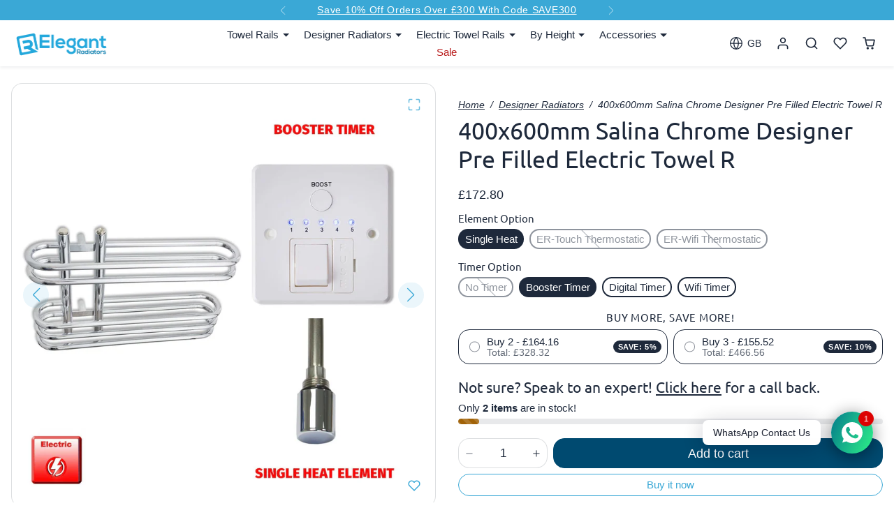

--- FILE ---
content_type: text/html; charset=utf-8
request_url: https://elegant-radiators.co.uk/products/salina-400x600-designer-pre-filled-electric-towel-rail
body_size: 59300
content:
<!doctype html>
<html 
  lang="en"
  class=""
  data-theme-editor="false">
<head>  
  <meta charset="utf-8">
  <meta name="viewport" content="width=device-width,initial-scale=1,viewport-fit=cover,user-scalable=0">
  <meta name="theme-color" content="#3aa8d6">
 
  <link rel="canonical" href="https://elegant-radiators.co.uk/products/salina-400x600-designer-pre-filled-electric-towel-rail">
  <link rel="preconnect" href="https://cdn.shopify.com" crossorigin>
  <link rel="preconnect" href="https://fonts.shopifycdn.com" crossorigin><link rel="icon" type="image/png" sizes="16x16" href="//elegant-radiators.co.uk/cdn/shop/files/favicon.png?crop=center&height=16&v=1648536075&width=16">
    <link rel="icon" type="image/png" sizes="32x32" href="//elegant-radiators.co.uk/cdn/shop/files/favicon.png?crop=center&height=32&v=1648536075&width=32">
    <link rel="apple-touch-icon" sizes="180x180" href="//elegant-radiators.co.uk/cdn/shop/files/favicon.png?crop=center&height=180&v=1648536075&width=180"><title>
    400x600mm Salina Chrome Designer Pre Filled Electric Towel R

  </title>

  
    <meta name="description" content="400x600mm Chrome electric towel rail. 400 BTU heat output. Free UK delivery. Buy online at Elegant Radiators.">
  

  

<meta property="og:site_name" content="Elegant Radiators">
<meta property="og:url" content="https://elegant-radiators.co.uk/products/salina-400x600-designer-pre-filled-electric-towel-rail">
<meta property="og:title" content="400x600mm Salina Chrome Designer Pre Filled Electric Towel R">
<meta property="og:type" content="product">
<meta property="og:description" content="400x600mm Chrome electric towel rail. 400 BTU heat output. Free UK delivery. Buy online at Elegant Radiators."><meta property="og:image" content="http://elegant-radiators.co.uk/cdn/shop/products/400-x-600-salina-chrome-designer-pre-filled-electric-towel-radiator-14503757021249.jpg?v=1726241770">
  <meta property="og:image:secure_url" content="https://elegant-radiators.co.uk/cdn/shop/products/400-x-600-salina-chrome-designer-pre-filled-electric-towel-radiator-14503757021249.jpg?v=1726241770">
  <meta property="og:image:width" content="1500">
  <meta property="og:image:height" content="1500"><meta property="og:price:amount" content="144.89">
  <meta property="og:price:currency" content="GBP"><meta name="twitter:site" content="@https://twitter.com/eradiators"><meta name="twitter:card" content="summary_large_image">
<meta name="twitter:title" content="400x600mm Salina Chrome Designer Pre Filled Electric Towel R">
<meta name="twitter:description" content="400x600mm Chrome electric towel rail. 400 BTU heat output. Free UK delivery. Buy online at Elegant Radiators.">

  <script>window.performance && window.performance.mark && window.performance.mark('shopify.content_for_header.start');</script><meta name="google-site-verification" content="8823XMog5c2FKIvy-2N8dFjJ5h7oth2z-uSjqXDuc3U">
<meta name="facebook-domain-verification" content="cz1na2pg6311dr974l967stgbv8u4f">
<meta id="shopify-digital-wallet" name="shopify-digital-wallet" content="/7571895/digital_wallets/dialog">
<meta name="shopify-checkout-api-token" content="cc62f47bf4e1481a77833b23b485eee8">
<meta id="in-context-paypal-metadata" data-shop-id="7571895" data-venmo-supported="false" data-environment="production" data-locale="en_US" data-paypal-v4="true" data-currency="GBP">
<link rel="alternate" type="application/json+oembed" href="https://elegant-radiators.co.uk/products/salina-400x600-designer-pre-filled-electric-towel-rail.oembed">
<script async="async" src="/checkouts/internal/preloads.js?locale=en-GB"></script>
<link rel="preconnect" href="https://shop.app" crossorigin="anonymous">
<script async="async" src="https://shop.app/checkouts/internal/preloads.js?locale=en-GB&shop_id=7571895" crossorigin="anonymous"></script>
<script id="apple-pay-shop-capabilities" type="application/json">{"shopId":7571895,"countryCode":"GB","currencyCode":"GBP","merchantCapabilities":["supports3DS"],"merchantId":"gid:\/\/shopify\/Shop\/7571895","merchantName":"Elegant Radiators","requiredBillingContactFields":["postalAddress","email","phone"],"requiredShippingContactFields":["postalAddress","email","phone"],"shippingType":"shipping","supportedNetworks":["visa","maestro","masterCard","amex"],"total":{"type":"pending","label":"Elegant Radiators","amount":"1.00"},"shopifyPaymentsEnabled":true,"supportsSubscriptions":true}</script>
<script id="shopify-features" type="application/json">{"accessToken":"cc62f47bf4e1481a77833b23b485eee8","betas":["rich-media-storefront-analytics"],"domain":"elegant-radiators.co.uk","predictiveSearch":true,"shopId":7571895,"locale":"en"}</script>
<script>var Shopify = Shopify || {};
Shopify.shop = "elegant-radiators.myshopify.com";
Shopify.locale = "en";
Shopify.currency = {"active":"GBP","rate":"1.0"};
Shopify.country = "GB";
Shopify.theme = {"name":"Copy of v2.1 - 22Jan2026 - UCP Schema","id":184018862461,"schema_name":"ks_custom_2025","schema_version":"1.0.0","theme_store_id":null,"role":"main"};
Shopify.theme.handle = "null";
Shopify.theme.style = {"id":null,"handle":null};
Shopify.cdnHost = "elegant-radiators.co.uk/cdn";
Shopify.routes = Shopify.routes || {};
Shopify.routes.root = "/";</script>
<script type="module">!function(o){(o.Shopify=o.Shopify||{}).modules=!0}(window);</script>
<script>!function(o){function n(){var o=[];function n(){o.push(Array.prototype.slice.apply(arguments))}return n.q=o,n}var t=o.Shopify=o.Shopify||{};t.loadFeatures=n(),t.autoloadFeatures=n()}(window);</script>
<script>
  window.ShopifyPay = window.ShopifyPay || {};
  window.ShopifyPay.apiHost = "shop.app\/pay";
  window.ShopifyPay.redirectState = null;
</script>
<script id="shop-js-analytics" type="application/json">{"pageType":"product"}</script>
<script defer="defer" async type="module" src="//elegant-radiators.co.uk/cdn/shopifycloud/shop-js/modules/v2/client.init-shop-cart-sync_BT-GjEfc.en.esm.js"></script>
<script defer="defer" async type="module" src="//elegant-radiators.co.uk/cdn/shopifycloud/shop-js/modules/v2/chunk.common_D58fp_Oc.esm.js"></script>
<script defer="defer" async type="module" src="//elegant-radiators.co.uk/cdn/shopifycloud/shop-js/modules/v2/chunk.modal_xMitdFEc.esm.js"></script>
<script type="module">
  await import("//elegant-radiators.co.uk/cdn/shopifycloud/shop-js/modules/v2/client.init-shop-cart-sync_BT-GjEfc.en.esm.js");
await import("//elegant-radiators.co.uk/cdn/shopifycloud/shop-js/modules/v2/chunk.common_D58fp_Oc.esm.js");
await import("//elegant-radiators.co.uk/cdn/shopifycloud/shop-js/modules/v2/chunk.modal_xMitdFEc.esm.js");

  window.Shopify.SignInWithShop?.initShopCartSync?.({"fedCMEnabled":true,"windoidEnabled":true});

</script>
<script defer="defer" async type="module" src="//elegant-radiators.co.uk/cdn/shopifycloud/shop-js/modules/v2/client.payment-terms_Ci9AEqFq.en.esm.js"></script>
<script defer="defer" async type="module" src="//elegant-radiators.co.uk/cdn/shopifycloud/shop-js/modules/v2/chunk.common_D58fp_Oc.esm.js"></script>
<script defer="defer" async type="module" src="//elegant-radiators.co.uk/cdn/shopifycloud/shop-js/modules/v2/chunk.modal_xMitdFEc.esm.js"></script>
<script type="module">
  await import("//elegant-radiators.co.uk/cdn/shopifycloud/shop-js/modules/v2/client.payment-terms_Ci9AEqFq.en.esm.js");
await import("//elegant-radiators.co.uk/cdn/shopifycloud/shop-js/modules/v2/chunk.common_D58fp_Oc.esm.js");
await import("//elegant-radiators.co.uk/cdn/shopifycloud/shop-js/modules/v2/chunk.modal_xMitdFEc.esm.js");

  
</script>
<script>
  window.Shopify = window.Shopify || {};
  if (!window.Shopify.featureAssets) window.Shopify.featureAssets = {};
  window.Shopify.featureAssets['shop-js'] = {"shop-cart-sync":["modules/v2/client.shop-cart-sync_DZOKe7Ll.en.esm.js","modules/v2/chunk.common_D58fp_Oc.esm.js","modules/v2/chunk.modal_xMitdFEc.esm.js"],"init-fed-cm":["modules/v2/client.init-fed-cm_B6oLuCjv.en.esm.js","modules/v2/chunk.common_D58fp_Oc.esm.js","modules/v2/chunk.modal_xMitdFEc.esm.js"],"shop-cash-offers":["modules/v2/client.shop-cash-offers_D2sdYoxE.en.esm.js","modules/v2/chunk.common_D58fp_Oc.esm.js","modules/v2/chunk.modal_xMitdFEc.esm.js"],"shop-login-button":["modules/v2/client.shop-login-button_QeVjl5Y3.en.esm.js","modules/v2/chunk.common_D58fp_Oc.esm.js","modules/v2/chunk.modal_xMitdFEc.esm.js"],"pay-button":["modules/v2/client.pay-button_DXTOsIq6.en.esm.js","modules/v2/chunk.common_D58fp_Oc.esm.js","modules/v2/chunk.modal_xMitdFEc.esm.js"],"shop-button":["modules/v2/client.shop-button_DQZHx9pm.en.esm.js","modules/v2/chunk.common_D58fp_Oc.esm.js","modules/v2/chunk.modal_xMitdFEc.esm.js"],"avatar":["modules/v2/client.avatar_BTnouDA3.en.esm.js"],"init-windoid":["modules/v2/client.init-windoid_CR1B-cfM.en.esm.js","modules/v2/chunk.common_D58fp_Oc.esm.js","modules/v2/chunk.modal_xMitdFEc.esm.js"],"init-shop-for-new-customer-accounts":["modules/v2/client.init-shop-for-new-customer-accounts_C_vY_xzh.en.esm.js","modules/v2/client.shop-login-button_QeVjl5Y3.en.esm.js","modules/v2/chunk.common_D58fp_Oc.esm.js","modules/v2/chunk.modal_xMitdFEc.esm.js"],"init-shop-email-lookup-coordinator":["modules/v2/client.init-shop-email-lookup-coordinator_BI7n9ZSv.en.esm.js","modules/v2/chunk.common_D58fp_Oc.esm.js","modules/v2/chunk.modal_xMitdFEc.esm.js"],"init-shop-cart-sync":["modules/v2/client.init-shop-cart-sync_BT-GjEfc.en.esm.js","modules/v2/chunk.common_D58fp_Oc.esm.js","modules/v2/chunk.modal_xMitdFEc.esm.js"],"shop-toast-manager":["modules/v2/client.shop-toast-manager_DiYdP3xc.en.esm.js","modules/v2/chunk.common_D58fp_Oc.esm.js","modules/v2/chunk.modal_xMitdFEc.esm.js"],"init-customer-accounts":["modules/v2/client.init-customer-accounts_D9ZNqS-Q.en.esm.js","modules/v2/client.shop-login-button_QeVjl5Y3.en.esm.js","modules/v2/chunk.common_D58fp_Oc.esm.js","modules/v2/chunk.modal_xMitdFEc.esm.js"],"init-customer-accounts-sign-up":["modules/v2/client.init-customer-accounts-sign-up_iGw4briv.en.esm.js","modules/v2/client.shop-login-button_QeVjl5Y3.en.esm.js","modules/v2/chunk.common_D58fp_Oc.esm.js","modules/v2/chunk.modal_xMitdFEc.esm.js"],"shop-follow-button":["modules/v2/client.shop-follow-button_CqMgW2wH.en.esm.js","modules/v2/chunk.common_D58fp_Oc.esm.js","modules/v2/chunk.modal_xMitdFEc.esm.js"],"checkout-modal":["modules/v2/client.checkout-modal_xHeaAweL.en.esm.js","modules/v2/chunk.common_D58fp_Oc.esm.js","modules/v2/chunk.modal_xMitdFEc.esm.js"],"shop-login":["modules/v2/client.shop-login_D91U-Q7h.en.esm.js","modules/v2/chunk.common_D58fp_Oc.esm.js","modules/v2/chunk.modal_xMitdFEc.esm.js"],"lead-capture":["modules/v2/client.lead-capture_BJmE1dJe.en.esm.js","modules/v2/chunk.common_D58fp_Oc.esm.js","modules/v2/chunk.modal_xMitdFEc.esm.js"],"payment-terms":["modules/v2/client.payment-terms_Ci9AEqFq.en.esm.js","modules/v2/chunk.common_D58fp_Oc.esm.js","modules/v2/chunk.modal_xMitdFEc.esm.js"]};
</script>
<script>(function() {
  var isLoaded = false;
  function asyncLoad() {
    if (isLoaded) return;
    isLoaded = true;
    var urls = ["https:\/\/swymv3free-01.azureedge.net\/code\/swym-shopify.js?shop=elegant-radiators.myshopify.com"];
    for (var i = 0; i < urls.length; i++) {
      var s = document.createElement('script');
      s.type = 'text/javascript';
      s.async = true;
      s.src = urls[i];
      var x = document.getElementsByTagName('script')[0];
      x.parentNode.insertBefore(s, x);
    }
  };
  if(window.attachEvent) {
    window.attachEvent('onload', asyncLoad);
  } else {
    window.addEventListener('load', asyncLoad, false);
  }
})();</script>
<script id="__st">var __st={"a":7571895,"offset":0,"reqid":"14162d45-8643-4644-998f-57a01954d357-1769425268","pageurl":"elegant-radiators.co.uk\/products\/salina-400x600-designer-pre-filled-electric-towel-rail","u":"2fbd42a15f5a","p":"product","rtyp":"product","rid":4541560684609};</script>
<script>window.ShopifyPaypalV4VisibilityTracking = true;</script>
<script id="captcha-bootstrap">!function(){'use strict';const t='contact',e='account',n='new_comment',o=[[t,t],['blogs',n],['comments',n],[t,'customer']],c=[[e,'customer_login'],[e,'guest_login'],[e,'recover_customer_password'],[e,'create_customer']],r=t=>t.map((([t,e])=>`form[action*='/${t}']:not([data-nocaptcha='true']) input[name='form_type'][value='${e}']`)).join(','),a=t=>()=>t?[...document.querySelectorAll(t)].map((t=>t.form)):[];function s(){const t=[...o],e=r(t);return a(e)}const i='password',u='form_key',d=['recaptcha-v3-token','g-recaptcha-response','h-captcha-response',i],f=()=>{try{return window.sessionStorage}catch{return}},m='__shopify_v',_=t=>t.elements[u];function p(t,e,n=!1){try{const o=window.sessionStorage,c=JSON.parse(o.getItem(e)),{data:r}=function(t){const{data:e,action:n}=t;return t[m]||n?{data:e,action:n}:{data:t,action:n}}(c);for(const[e,n]of Object.entries(r))t.elements[e]&&(t.elements[e].value=n);n&&o.removeItem(e)}catch(o){console.error('form repopulation failed',{error:o})}}const l='form_type',E='cptcha';function T(t){t.dataset[E]=!0}const w=window,h=w.document,L='Shopify',v='ce_forms',y='captcha';let A=!1;((t,e)=>{const n=(g='f06e6c50-85a8-45c8-87d0-21a2b65856fe',I='https://cdn.shopify.com/shopifycloud/storefront-forms-hcaptcha/ce_storefront_forms_captcha_hcaptcha.v1.5.2.iife.js',D={infoText:'Protected by hCaptcha',privacyText:'Privacy',termsText:'Terms'},(t,e,n)=>{const o=w[L][v],c=o.bindForm;if(c)return c(t,g,e,D).then(n);var r;o.q.push([[t,g,e,D],n]),r=I,A||(h.body.append(Object.assign(h.createElement('script'),{id:'captcha-provider',async:!0,src:r})),A=!0)});var g,I,D;w[L]=w[L]||{},w[L][v]=w[L][v]||{},w[L][v].q=[],w[L][y]=w[L][y]||{},w[L][y].protect=function(t,e){n(t,void 0,e),T(t)},Object.freeze(w[L][y]),function(t,e,n,w,h,L){const[v,y,A,g]=function(t,e,n){const i=e?o:[],u=t?c:[],d=[...i,...u],f=r(d),m=r(i),_=r(d.filter((([t,e])=>n.includes(e))));return[a(f),a(m),a(_),s()]}(w,h,L),I=t=>{const e=t.target;return e instanceof HTMLFormElement?e:e&&e.form},D=t=>v().includes(t);t.addEventListener('submit',(t=>{const e=I(t);if(!e)return;const n=D(e)&&!e.dataset.hcaptchaBound&&!e.dataset.recaptchaBound,o=_(e),c=g().includes(e)&&(!o||!o.value);(n||c)&&t.preventDefault(),c&&!n&&(function(t){try{if(!f())return;!function(t){const e=f();if(!e)return;const n=_(t);if(!n)return;const o=n.value;o&&e.removeItem(o)}(t);const e=Array.from(Array(32),(()=>Math.random().toString(36)[2])).join('');!function(t,e){_(t)||t.append(Object.assign(document.createElement('input'),{type:'hidden',name:u})),t.elements[u].value=e}(t,e),function(t,e){const n=f();if(!n)return;const o=[...t.querySelectorAll(`input[type='${i}']`)].map((({name:t})=>t)),c=[...d,...o],r={};for(const[a,s]of new FormData(t).entries())c.includes(a)||(r[a]=s);n.setItem(e,JSON.stringify({[m]:1,action:t.action,data:r}))}(t,e)}catch(e){console.error('failed to persist form',e)}}(e),e.submit())}));const S=(t,e)=>{t&&!t.dataset[E]&&(n(t,e.some((e=>e===t))),T(t))};for(const o of['focusin','change'])t.addEventListener(o,(t=>{const e=I(t);D(e)&&S(e,y())}));const B=e.get('form_key'),M=e.get(l),P=B&&M;t.addEventListener('DOMContentLoaded',(()=>{const t=y();if(P)for(const e of t)e.elements[l].value===M&&p(e,B);[...new Set([...A(),...v().filter((t=>'true'===t.dataset.shopifyCaptcha))])].forEach((e=>S(e,t)))}))}(h,new URLSearchParams(w.location.search),n,t,e,['guest_login'])})(!0,!0)}();</script>
<script integrity="sha256-4kQ18oKyAcykRKYeNunJcIwy7WH5gtpwJnB7kiuLZ1E=" data-source-attribution="shopify.loadfeatures" defer="defer" src="//elegant-radiators.co.uk/cdn/shopifycloud/storefront/assets/storefront/load_feature-a0a9edcb.js" crossorigin="anonymous"></script>
<script crossorigin="anonymous" defer="defer" src="//elegant-radiators.co.uk/cdn/shopifycloud/storefront/assets/shopify_pay/storefront-65b4c6d7.js?v=20250812"></script>
<script data-source-attribution="shopify.dynamic_checkout.dynamic.init">var Shopify=Shopify||{};Shopify.PaymentButton=Shopify.PaymentButton||{isStorefrontPortableWallets:!0,init:function(){window.Shopify.PaymentButton.init=function(){};var t=document.createElement("script");t.src="https://elegant-radiators.co.uk/cdn/shopifycloud/portable-wallets/latest/portable-wallets.en.js",t.type="module",document.head.appendChild(t)}};
</script>
<script data-source-attribution="shopify.dynamic_checkout.buyer_consent">
  function portableWalletsHideBuyerConsent(e){var t=document.getElementById("shopify-buyer-consent"),n=document.getElementById("shopify-subscription-policy-button");t&&n&&(t.classList.add("hidden"),t.setAttribute("aria-hidden","true"),n.removeEventListener("click",e))}function portableWalletsShowBuyerConsent(e){var t=document.getElementById("shopify-buyer-consent"),n=document.getElementById("shopify-subscription-policy-button");t&&n&&(t.classList.remove("hidden"),t.removeAttribute("aria-hidden"),n.addEventListener("click",e))}window.Shopify?.PaymentButton&&(window.Shopify.PaymentButton.hideBuyerConsent=portableWalletsHideBuyerConsent,window.Shopify.PaymentButton.showBuyerConsent=portableWalletsShowBuyerConsent);
</script>
<script data-source-attribution="shopify.dynamic_checkout.cart.bootstrap">document.addEventListener("DOMContentLoaded",(function(){function t(){return document.querySelector("shopify-accelerated-checkout-cart, shopify-accelerated-checkout")}if(t())Shopify.PaymentButton.init();else{new MutationObserver((function(e,n){t()&&(Shopify.PaymentButton.init(),n.disconnect())})).observe(document.body,{childList:!0,subtree:!0})}}));
</script>
<script id='scb4127' type='text/javascript' async='' src='https://elegant-radiators.co.uk/cdn/shopifycloud/privacy-banner/storefront-banner.js'></script><link id="shopify-accelerated-checkout-styles" rel="stylesheet" media="screen" href="https://elegant-radiators.co.uk/cdn/shopifycloud/portable-wallets/latest/accelerated-checkout-backwards-compat.css" crossorigin="anonymous">
<style id="shopify-accelerated-checkout-cart">
        #shopify-buyer-consent {
  margin-top: 1em;
  display: inline-block;
  width: 100%;
}

#shopify-buyer-consent.hidden {
  display: none;
}

#shopify-subscription-policy-button {
  background: none;
  border: none;
  padding: 0;
  text-decoration: underline;
  font-size: inherit;
  cursor: pointer;
}

#shopify-subscription-policy-button::before {
  box-shadow: none;
}

      </style>

<script>window.performance && window.performance.mark && window.performance.mark('shopify.content_for_header.end');</script>

  
<script>
  Shopify.moneyFormat = '£{{amount}}'
  Shopify.routes = Shopify.routes || {}
  Shopify.routes.root_url = '/'
  Shopify.routes.cart_add_url = '/cart/add'
  Shopify.routes.cart_change_url = '/cart/change'
  Shopify.routes.cart_update_url = '/cart/update'
  Shopify.routes.cart_url = '/cart'
  Shopify.routes.predictive_search_url = '/search/suggest'
  theme = {
    locales: {
      accessibility: {
        remove: 'Remove',
      },
      times: {
        ago: 'ago',
        moments: 'moments',
        s: 's',
        second: 'second',
        seconds: 'seconds',
        m: 'm',
        minute: 'minute',
        minutes: 'minutes',
        h: 'h',
        hour: 'hour',
        hours: 'hours',
        d: 'd',
        day: 'day',
        days: 'days',
        expired: 'Offer has expired!'
      },
      product: {
        add_to_cart: 'Add to cart',
        buy_it_now: 'Buy it now',
        save: 'Save',
        sold_out: 'Sold out',
        unavilable: 'Unavilable',
        quantity: 'Quantity',
        unavailable: 'Unavailable',
        product_options: 'Product options',
        choose_options: 'Choose options',
        select_variant: 'Select variant',
        quick_view: 'Quick view',
        regular_price:'Regular price',
        sale_price: 'Sale price',
        view_full_details: 'View full details',
      },
      wishlist: {
        add: 'Add to wishlist',
        remove: 'Remove from wishlist',
      }
    }
  }
</script>

 
<link href="//elegant-radiators.co.uk/cdn/shop/t/81/assets/vendor-bootstrap.min.css?v=45869781320415895601769168412" rel="stylesheet">
<script src="//elegant-radiators.co.uk/cdn/shop/t/81/assets/vendor-bootstrap.bundle.min.js?v=20302992872060018881769168412" defer></script>
<link href="//elegant-radiators.co.uk/cdn/shop/t/81/assets/vendor-swiper.bundle.min.css?v=4218531952913595491769168412" rel="stylesheet">
<script src="//elegant-radiators.co.uk/cdn/shop/t/81/assets/vendor-swiper.bundle.min.js?v=146640479871518466531769168412" defer></script>
<link href="//elegant-radiators.co.uk/cdn/shop/t/81/assets/vendor-animate.min.css?v=117445339244174673761769168412" rel="stylesheet">


<link href="//elegant-radiators.co.uk/cdn/shop/t/81/assets/variables.css?v=34233120661787361281769168412" rel="stylesheet">
<link href="//elegant-radiators.co.uk/cdn/shop/t/81/assets/vendor.css?v=155882914881656187731769168412" rel="stylesheet">
<link href="//elegant-radiators.co.uk/cdn/shop/t/81/assets/base.css?v=89569094265620055111769168412" rel="stylesheet">
<link href="//elegant-radiators.co.uk/cdn/shop/t/81/assets/sections.css?v=129586163814811084821769168412" rel="stylesheet">
<link href="//elegant-radiators.co.uk/cdn/shop/t/81/assets/cart.css?v=118346963862691660841769168412" rel="stylesheet">
<link href="//elegant-radiators.co.uk/cdn/shop/t/81/assets/collection.css?v=124734091189263766141769168412" rel="stylesheet">
<link href="//elegant-radiators.co.uk/cdn/shop/t/81/assets/product.css?v=183991665683963794211769168412" rel="stylesheet">


<script src="//elegant-radiators.co.uk/cdn/shop/t/81/assets/base.js?v=35952645576556348181769168412" defer></script>
<script src="//elegant-radiators.co.uk/cdn/shop/t/81/assets/sections.js?v=82453608489119843511769168412" defer></script>
<script src="//elegant-radiators.co.uk/cdn/shop/t/81/assets/cart.js?v=135364896317112189231769168412" defer></script>
<script src="//elegant-radiators.co.uk/cdn/shop/t/81/assets/collection.js?v=92378359129188814211769168412" defer></script>
<script src="//elegant-radiators.co.uk/cdn/shop/t/81/assets/product.js?v=89165547816358125561769168412" defer></script>
<script src="//elegant-radiators.co.uk/cdn/shop/t/81/assets/search.js?v=148251977168269775421769168412" defer></script>


  <script src="//elegant-radiators.co.uk/cdn/shop/t/81/assets/wishlist.js?v=45624563254634031571769168412" defer></script>



<link href="//elegant-radiators.co.uk/cdn/shop/t/81/assets/custom.css?v=24555580462094777251769168412" rel="stylesheet">
<script src="//elegant-radiators.co.uk/cdn/shop/t/81/assets/custom.js?v=42102163064738874881769168412" defer></script>
<!-- BEGIN app block: shopify://apps/rt-social-chat-live-chat/blocks/app-embed/9baee9b7-6929-47af-9935-05bcdc376396 --><script>
  window.roarJs = window.roarJs || {};
  roarJs.WhatsAppConfig = {
    metafields: {
      shop: "elegant-radiators.myshopify.com",
      settings: {"enabled":"1","block_order":["1492096252560","1627985507474"],"blocks":{"1492096252560":{"disabled":"0","type":"whatsapp","number":"447720677822","whatsapp_web":"1","name":"Ibrahim K","label":"Sales \u0026 Support","avatar":"1","avatar_url":"https:\/\/www.gravatar.com\/avatar","online":"1","timezone":"America\/New_York","sunday":{"enabled":"1","range":"480,1050"},"monday":{"enabled":"1","range":"480,1050"},"tuesday":{"enabled":"1","range":"480,1050"},"wednesday":{"enabled":"1","range":"480,1050"},"thursday":{"enabled":"1","range":"480,1050"},"friday":{"enabled":"1","range":"480,1050"},"saturday":{"enabled":"1","range":"480,1050"},"offline":"I will be back soon","chat":{"enabled":"1","greeting":"Hello! I'm Ibrahim from the support team."},"message":"","page_url":"1"},"1627985507474":{"disabled":"1","type":"whatsapp","number":"447852119933","whatsapp_web":"0","name":"Naim Mehmed","label":"Sales \u0026 Support","avatar":"0","avatar_url":"https:\/\/www.gravatar.com\/avatar","online":"1","timezone":"America\/New_York","sunday":{"enabled":"1","range":"480,1050"},"monday":{"enabled":"1","range":"480,1050"},"tuesday":{"enabled":"1","range":"480,1050"},"wednesday":{"enabled":"1","range":"480,1050"},"thursday":{"enabled":"1","range":"480,1050"},"friday":{"enabled":"1","range":"480,1050"},"saturday":{"enabled":"1","range":"480,1050"},"offline":"I will be back soon","chat":{"enabled":"1","greeting":"Hello! I'm Naim from the support team."},"message":"","page_url":"1"}},"param":{"newtab":"0","offline_disabled":"0","offline_message":"1","greeting":{"enabled":"0","message":"Hi there! How can we help you? Tap here to start chat with us.","delay":"5"},"pending":{"enabled":"1","number":"1","color":"#ffffff","background":"#dd0000"},"position":{"value":"right","bottom":"70","left":"20","right":"30"},"cta_type":"all"},"mobile":{"enabled":"1","position":{"value":"right","bottom":"20","left":"20","right":"20"}},"style":{"gradient":"preset","pattern":"0","custom":{"color":"#ffffff","background":"#2db67c"},"icon":"5","rounded":"1"},"share":{"block_order":["facebook","twitter","whatsapp"],"blocks":{"facebook":{"type":"facebook","label":"Share on Facebook"},"twitter":{"type":"twitter","label":"Share on Twitter"},"whatsapp":{"type":"whatsapp","label":"Share on Whatsapp"}},"param":{"enabled":"0","position":"left"},"mobile":{"enabled":"1","position":"inherit"},"style":{"color":"#000000","background":"#ffffff"},"texts":{"button":"Share","message":"Check this out, it's so cool!"}},"charge":false,"onetime":false,"track_url":"https:\/\/haloroar.com\/app\/whatsapp\/tracking","texts":{"title":"Hi there 👋","description":"Welcome to Elegant Radiators Chat and Share. Ask us anything 🎉","note":"We typically reply within a few minutes","button":"WhatsApp Contact Us","placeholder":"Send a message…","emoji_search":"Search emoji…","emoji_frequently":"Frequently used","emoji_people":"People","emoji_nature":"Nature","emoji_objects":"Objects","emoji_places":"Places","emoji_symbols":"Symbols","emoji_not_found":"No emoji could be found"},"only1":"true"},
      moneyFormat: "£{{amount}}"
    }
  }
</script>

<script src="https://cdn.shopify.com/extensions/019a1460-f72e-7cbc-becc-90116917fae9/rt-whats-app-chat-live-chat-2/assets/whatsapp.js" defer></script>


<!-- END app block --><!-- BEGIN app block: shopify://apps/judge-me-reviews/blocks/judgeme_core/61ccd3b1-a9f2-4160-9fe9-4fec8413e5d8 --><!-- Start of Judge.me Core -->






<link rel="dns-prefetch" href="https://cdnwidget.judge.me">
<link rel="dns-prefetch" href="https://cdn.judge.me">
<link rel="dns-prefetch" href="https://cdn1.judge.me">
<link rel="dns-prefetch" href="https://api.judge.me">

<script data-cfasync='false' class='jdgm-settings-script'>window.jdgmSettings={"pagination":5,"disable_web_reviews":false,"badge_no_review_text":"No reviews","badge_n_reviews_text":"{{ n }} review/reviews","badge_star_color":"#EFB000","hide_badge_preview_if_no_reviews":true,"badge_hide_text":false,"enforce_center_preview_badge":false,"widget_title":"Customer Reviews","widget_open_form_text":"Write a review","widget_close_form_text":"Cancel review","widget_refresh_page_text":"Refresh page","widget_summary_text":"Based on {{ number_of_reviews }} review/reviews","widget_no_review_text":"Be the first to write a review","widget_name_field_text":"Display name","widget_verified_name_field_text":"Verified Name (public)","widget_name_placeholder_text":"Display name","widget_required_field_error_text":"This field is required.","widget_email_field_text":"Email address","widget_verified_email_field_text":"Verified Email (private, can not be edited)","widget_email_placeholder_text":"Your email address","widget_email_field_error_text":"Please enter a valid email address.","widget_rating_field_text":"Rating","widget_review_title_field_text":"Review Title","widget_review_title_placeholder_text":"Give your review a title","widget_review_body_field_text":"Review content","widget_review_body_placeholder_text":"Start writing here...","widget_pictures_field_text":"Picture/Video (optional)","widget_submit_review_text":"Submit Review","widget_submit_verified_review_text":"Submit Verified Review","widget_submit_success_msg_with_auto_publish":"Thank you! Please refresh the page in a few moments to see your review. You can remove or edit your review by logging into \u003ca href='https://judge.me/login' target='_blank' rel='nofollow noopener'\u003eJudge.me\u003c/a\u003e","widget_submit_success_msg_no_auto_publish":"Thank you! Your review will be published as soon as it is approved by the shop admin. You can remove or edit your review by logging into \u003ca href='https://judge.me/login' target='_blank' rel='nofollow noopener'\u003eJudge.me\u003c/a\u003e","widget_show_default_reviews_out_of_total_text":"Showing {{ n_reviews_shown }} out of {{ n_reviews }} reviews.","widget_show_all_link_text":"Show all","widget_show_less_link_text":"Show less","widget_author_said_text":"{{ reviewer_name }} said:","widget_days_text":"{{ n }} days ago","widget_weeks_text":"{{ n }} week/weeks ago","widget_months_text":"{{ n }} month/months ago","widget_years_text":"{{ n }} year/years ago","widget_yesterday_text":"Yesterday","widget_today_text":"Today","widget_replied_text":"\u003e\u003e {{ shop_name }} replied:","widget_read_more_text":"Read more","widget_reviewer_name_as_initial":"","widget_rating_filter_color":"#fbcd0a","widget_rating_filter_see_all_text":"See all reviews","widget_sorting_most_recent_text":"Most Recent","widget_sorting_highest_rating_text":"Highest Rating","widget_sorting_lowest_rating_text":"Lowest Rating","widget_sorting_with_pictures_text":"Only Pictures","widget_sorting_most_helpful_text":"Most Helpful","widget_open_question_form_text":"Ask a question","widget_reviews_subtab_text":"Reviews","widget_questions_subtab_text":"Questions","widget_question_label_text":"Question","widget_answer_label_text":"Answer","widget_question_placeholder_text":"Write your question here","widget_submit_question_text":"Submit Question","widget_question_submit_success_text":"Thank you for your question! We will notify you once it gets answered.","widget_star_color":"#EFB000","verified_badge_text":"Verified","verified_badge_bg_color":"","verified_badge_text_color":"","verified_badge_placement":"left-of-reviewer-name","widget_review_max_height":"","widget_hide_border":false,"widget_social_share":false,"widget_thumb":false,"widget_review_location_show":false,"widget_location_format":"","all_reviews_include_out_of_store_products":true,"all_reviews_out_of_store_text":"(out of store)","all_reviews_pagination":100,"all_reviews_product_name_prefix_text":"about","enable_review_pictures":true,"enable_question_anwser":false,"widget_theme":"default","review_date_format":"dd/mm/yyyy","default_sort_method":"most-recent","widget_product_reviews_subtab_text":"Product Reviews","widget_shop_reviews_subtab_text":"Shop Reviews","widget_other_products_reviews_text":"Reviews for other products","widget_store_reviews_subtab_text":"Store reviews","widget_no_store_reviews_text":"This store hasn't received any reviews yet","widget_web_restriction_product_reviews_text":"This product hasn't received any reviews yet","widget_no_items_text":"No items found","widget_show_more_text":"Show more","widget_write_a_store_review_text":"Write a Store Review","widget_other_languages_heading":"Reviews in Other Languages","widget_translate_review_text":"Translate review to {{ language }}","widget_translating_review_text":"Translating...","widget_show_original_translation_text":"Show original ({{ language }})","widget_translate_review_failed_text":"Review couldn't be translated.","widget_translate_review_retry_text":"Retry","widget_translate_review_try_again_later_text":"Try again later","show_product_url_for_grouped_product":false,"widget_sorting_pictures_first_text":"Pictures First","show_pictures_on_all_rev_page_mobile":false,"show_pictures_on_all_rev_page_desktop":false,"floating_tab_hide_mobile_install_preference":false,"floating_tab_button_name":"★ Reviews","floating_tab_title":"Let customers speak for us","floating_tab_button_color":"","floating_tab_button_background_color":"","floating_tab_url":"","floating_tab_url_enabled":false,"floating_tab_tab_style":"text","all_reviews_text_badge_text":"Customers rate us {{ shop.metafields.judgeme.all_reviews_rating | round: 1 }}/5 based on {{ shop.metafields.judgeme.all_reviews_count }} reviews.","all_reviews_text_badge_text_branded_style":"{{ shop.metafields.judgeme.all_reviews_rating | round: 1 }} out of 5 stars based on {{ shop.metafields.judgeme.all_reviews_count }} reviews","is_all_reviews_text_badge_a_link":false,"show_stars_for_all_reviews_text_badge":false,"all_reviews_text_badge_url":"","all_reviews_text_style":"branded","all_reviews_text_color_style":"judgeme_brand_color","all_reviews_text_color":"#108474","all_reviews_text_show_jm_brand":true,"featured_carousel_show_header":true,"featured_carousel_title":"Let customers speak for us","testimonials_carousel_title":"Customers are saying","videos_carousel_title":"Real customer stories","cards_carousel_title":"Customers are saying","featured_carousel_count_text":"from {{ n }} reviews","featured_carousel_add_link_to_all_reviews_page":false,"featured_carousel_url":"","featured_carousel_show_images":true,"featured_carousel_autoslide_interval":5,"featured_carousel_arrows_on_the_sides":false,"featured_carousel_height":250,"featured_carousel_width":80,"featured_carousel_image_size":0,"featured_carousel_image_height":250,"featured_carousel_arrow_color":"#eeeeee","verified_count_badge_style":"branded","verified_count_badge_orientation":"horizontal","verified_count_badge_color_style":"judgeme_brand_color","verified_count_badge_color":"#108474","is_verified_count_badge_a_link":false,"verified_count_badge_url":"","verified_count_badge_show_jm_brand":true,"widget_rating_preset_default":5,"widget_first_sub_tab":"product-reviews","widget_show_histogram":true,"widget_histogram_use_custom_color":false,"widget_pagination_use_custom_color":false,"widget_star_use_custom_color":false,"widget_verified_badge_use_custom_color":false,"widget_write_review_use_custom_color":false,"picture_reminder_submit_button":"Upload Pictures","enable_review_videos":true,"mute_video_by_default":false,"widget_sorting_videos_first_text":"Videos First","widget_review_pending_text":"Pending","featured_carousel_items_for_large_screen":3,"social_share_options_order":"Facebook,Twitter","remove_microdata_snippet":true,"disable_json_ld":false,"enable_json_ld_products":false,"preview_badge_show_question_text":false,"preview_badge_no_question_text":"No questions","preview_badge_n_question_text":"{{ number_of_questions }} question/questions","qa_badge_show_icon":false,"qa_badge_position":"same-row","remove_judgeme_branding":true,"widget_add_search_bar":false,"widget_search_bar_placeholder":"Search","widget_sorting_verified_only_text":"Verified only","featured_carousel_theme":"default","featured_carousel_show_rating":true,"featured_carousel_show_title":true,"featured_carousel_show_body":true,"featured_carousel_show_date":false,"featured_carousel_show_reviewer":true,"featured_carousel_show_product":false,"featured_carousel_header_background_color":"#108474","featured_carousel_header_text_color":"#ffffff","featured_carousel_name_product_separator":"reviewed","featured_carousel_full_star_background":"#108474","featured_carousel_empty_star_background":"#dadada","featured_carousel_vertical_theme_background":"#f9fafb","featured_carousel_verified_badge_enable":true,"featured_carousel_verified_badge_color":"#108474","featured_carousel_border_style":"round","featured_carousel_review_line_length_limit":3,"featured_carousel_more_reviews_button_text":"Read more reviews","featured_carousel_view_product_button_text":"View product","all_reviews_page_load_reviews_on":"scroll","all_reviews_page_load_more_text":"Load More Reviews","disable_fb_tab_reviews":false,"enable_ajax_cdn_cache":false,"widget_advanced_speed_features":5,"widget_public_name_text":"displayed publicly like","default_reviewer_name":"John Smith","default_reviewer_name_has_non_latin":true,"widget_reviewer_anonymous":"Anonymous","medals_widget_title":"Judge.me Review Medals","medals_widget_background_color":"#f9fafb","medals_widget_position":"footer_all_pages","medals_widget_border_color":"#f9fafb","medals_widget_verified_text_position":"left","medals_widget_use_monochromatic_version":false,"medals_widget_elements_color":"#108474","show_reviewer_avatar":true,"widget_invalid_yt_video_url_error_text":"Not a YouTube video URL","widget_max_length_field_error_text":"Please enter no more than {0} characters.","widget_show_country_flag":false,"widget_show_collected_via_shop_app":true,"widget_verified_by_shop_badge_style":"light","widget_verified_by_shop_text":"Verified by Shop","widget_show_photo_gallery":false,"widget_load_with_code_splitting":true,"widget_ugc_install_preference":false,"widget_ugc_title":"Made by us, Shared by you","widget_ugc_subtitle":"Tag us to see your picture featured in our page","widget_ugc_arrows_color":"#ffffff","widget_ugc_primary_button_text":"Buy Now","widget_ugc_primary_button_background_color":"#108474","widget_ugc_primary_button_text_color":"#ffffff","widget_ugc_primary_button_border_width":"0","widget_ugc_primary_button_border_style":"none","widget_ugc_primary_button_border_color":"#108474","widget_ugc_primary_button_border_radius":"25","widget_ugc_secondary_button_text":"Load More","widget_ugc_secondary_button_background_color":"#ffffff","widget_ugc_secondary_button_text_color":"#108474","widget_ugc_secondary_button_border_width":"2","widget_ugc_secondary_button_border_style":"solid","widget_ugc_secondary_button_border_color":"#108474","widget_ugc_secondary_button_border_radius":"25","widget_ugc_reviews_button_text":"View Reviews","widget_ugc_reviews_button_background_color":"#ffffff","widget_ugc_reviews_button_text_color":"#108474","widget_ugc_reviews_button_border_width":"2","widget_ugc_reviews_button_border_style":"solid","widget_ugc_reviews_button_border_color":"#108474","widget_ugc_reviews_button_border_radius":"25","widget_ugc_reviews_button_link_to":"judgeme-reviews-page","widget_ugc_show_post_date":true,"widget_ugc_max_width":"800","widget_rating_metafield_value_type":true,"widget_primary_color":"#3AA8D6","widget_enable_secondary_color":false,"widget_secondary_color":"#edf5f5","widget_summary_average_rating_text":"{{ average_rating }} out of 5","widget_media_grid_title":"Customer photos \u0026 videos","widget_media_grid_see_more_text":"See more","widget_round_style":false,"widget_show_product_medals":true,"widget_verified_by_judgeme_text":"Verified by Judge.me","widget_show_store_medals":true,"widget_verified_by_judgeme_text_in_store_medals":"Verified by Judge.me","widget_media_field_exceed_quantity_message":"Sorry, we can only accept {{ max_media }} for one review.","widget_media_field_exceed_limit_message":"{{ file_name }} is too large, please select a {{ media_type }} less than {{ size_limit }}MB.","widget_review_submitted_text":"Review Submitted!","widget_question_submitted_text":"Question Submitted!","widget_close_form_text_question":"Cancel","widget_write_your_answer_here_text":"Write your answer here","widget_enabled_branded_link":true,"widget_show_collected_by_judgeme":true,"widget_reviewer_name_color":"","widget_write_review_text_color":"","widget_write_review_bg_color":"","widget_collected_by_judgeme_text":"collected by Judge.me","widget_pagination_type":"standard","widget_load_more_text":"Load More","widget_load_more_color":"#108474","widget_full_review_text":"Full Review","widget_read_more_reviews_text":"Read More Reviews","widget_read_questions_text":"Read Questions","widget_questions_and_answers_text":"Questions \u0026 Answers","widget_verified_by_text":"Verified by","widget_verified_text":"Verified","widget_number_of_reviews_text":"{{ number_of_reviews }} reviews","widget_back_button_text":"Back","widget_next_button_text":"Next","widget_custom_forms_filter_button":"Filters","custom_forms_style":"horizontal","widget_show_review_information":false,"how_reviews_are_collected":"How reviews are collected?","widget_show_review_keywords":false,"widget_gdpr_statement":"How we use your data: We'll only contact you about the review you left, and only if necessary. By submitting your review, you agree to Judge.me's \u003ca href='https://judge.me/terms' target='_blank' rel='nofollow noopener'\u003eterms\u003c/a\u003e, \u003ca href='https://judge.me/privacy' target='_blank' rel='nofollow noopener'\u003eprivacy\u003c/a\u003e and \u003ca href='https://judge.me/content-policy' target='_blank' rel='nofollow noopener'\u003econtent\u003c/a\u003e policies.","widget_multilingual_sorting_enabled":false,"widget_translate_review_content_enabled":false,"widget_translate_review_content_method":"manual","popup_widget_review_selection":"automatically_with_pictures","popup_widget_round_border_style":true,"popup_widget_show_title":true,"popup_widget_show_body":true,"popup_widget_show_reviewer":false,"popup_widget_show_product":true,"popup_widget_show_pictures":true,"popup_widget_use_review_picture":true,"popup_widget_show_on_home_page":true,"popup_widget_show_on_product_page":true,"popup_widget_show_on_collection_page":true,"popup_widget_show_on_cart_page":true,"popup_widget_position":"bottom_left","popup_widget_first_review_delay":5,"popup_widget_duration":5,"popup_widget_interval":5,"popup_widget_review_count":5,"popup_widget_hide_on_mobile":true,"review_snippet_widget_round_border_style":true,"review_snippet_widget_card_color":"#FFFFFF","review_snippet_widget_slider_arrows_background_color":"#FFFFFF","review_snippet_widget_slider_arrows_color":"#000000","review_snippet_widget_star_color":"#108474","show_product_variant":false,"all_reviews_product_variant_label_text":"Variant: ","widget_show_verified_branding":false,"widget_ai_summary_title":"Customers say","widget_ai_summary_disclaimer":"AI-powered review summary based on recent customer reviews","widget_show_ai_summary":false,"widget_show_ai_summary_bg":false,"widget_show_review_title_input":true,"redirect_reviewers_invited_via_email":"external_form","request_store_review_after_product_review":true,"request_review_other_products_in_order":true,"review_form_color_scheme":"default","review_form_corner_style":"square","review_form_star_color":{},"review_form_text_color":"#333333","review_form_background_color":"#ffffff","review_form_field_background_color":"#fafafa","review_form_button_color":{},"review_form_button_text_color":"#ffffff","review_form_modal_overlay_color":"#000000","review_content_screen_title_text":"How would you rate this product?","review_content_introduction_text":"We would love it if you would share a bit about your experience.","store_review_form_title_text":"How would you rate this store?","store_review_form_introduction_text":"We would love it if you would share a bit about your experience.","show_review_guidance_text":true,"one_star_review_guidance_text":"Poor","five_star_review_guidance_text":"Great","customer_information_screen_title_text":"About you","customer_information_introduction_text":"Please tell us more about you.","custom_questions_screen_title_text":"Your experience in more detail","custom_questions_introduction_text":"Here are a few questions to help us understand more about your experience.","review_submitted_screen_title_text":"Thanks for your review!","review_submitted_screen_thank_you_text":"We are processing it and it will appear on the store soon.","review_submitted_screen_email_verification_text":"Please confirm your email by clicking the link we just sent you. This helps us keep reviews authentic.","review_submitted_request_store_review_text":"Would you like to share your experience of shopping with us?","review_submitted_review_other_products_text":"Would you like to review these products?","store_review_screen_title_text":"Would you like to share your experience of shopping with us?","store_review_introduction_text":"We value your feedback and use it to improve. Please share any thoughts or suggestions you have.","reviewer_media_screen_title_picture_text":"Share a picture","reviewer_media_introduction_picture_text":"Upload a photo to support your review.","reviewer_media_screen_title_video_text":"Share a video","reviewer_media_introduction_video_text":"Upload a video to support your review.","reviewer_media_screen_title_picture_or_video_text":"Share a picture or video","reviewer_media_introduction_picture_or_video_text":"Upload a photo or video to support your review.","reviewer_media_youtube_url_text":"Paste your Youtube URL here","advanced_settings_next_step_button_text":"Next","advanced_settings_close_review_button_text":"Close","modal_write_review_flow":false,"write_review_flow_required_text":"Required","write_review_flow_privacy_message_text":"We respect your privacy.","write_review_flow_anonymous_text":"Post review as anonymous","write_review_flow_visibility_text":"This won't be visible to other customers.","write_review_flow_multiple_selection_help_text":"Select as many as you like","write_review_flow_single_selection_help_text":"Select one option","write_review_flow_required_field_error_text":"This field is required","write_review_flow_invalid_email_error_text":"Please enter a valid email address","write_review_flow_max_length_error_text":"Max. {{ max_length }} characters.","write_review_flow_media_upload_text":"\u003cb\u003eClick to upload\u003c/b\u003e or drag and drop","write_review_flow_gdpr_statement":"We'll only contact you about your review if necessary. By submitting your review, you agree to our \u003ca href='https://judge.me/terms' target='_blank' rel='nofollow noopener'\u003eterms and conditions\u003c/a\u003e and \u003ca href='https://judge.me/privacy' target='_blank' rel='nofollow noopener'\u003eprivacy policy\u003c/a\u003e.","rating_only_reviews_enabled":false,"show_negative_reviews_help_screen":false,"new_review_flow_help_screen_rating_threshold":3,"negative_review_resolution_screen_title_text":"Tell us more","negative_review_resolution_text":"Your experience matters to us. If there were issues with your purchase, we're here to help. Feel free to reach out to us, we'd love the opportunity to make things right.","negative_review_resolution_button_text":"Contact us","negative_review_resolution_proceed_with_review_text":"Leave a review","negative_review_resolution_subject":"Issue with purchase from {{ shop_name }}.{{ order_name }}","preview_badge_collection_page_install_status":false,"widget_review_custom_css":"","preview_badge_custom_css":"","preview_badge_stars_count":"5-stars","featured_carousel_custom_css":"","floating_tab_custom_css":"","all_reviews_widget_custom_css":"","medals_widget_custom_css":"","verified_badge_custom_css":"","all_reviews_text_custom_css":"","transparency_badges_collected_via_store_invite":false,"transparency_badges_from_another_provider":false,"transparency_badges_collected_from_store_visitor":false,"transparency_badges_collected_by_verified_review_provider":false,"transparency_badges_earned_reward":false,"transparency_badges_collected_via_store_invite_text":"Review collected via store invitation","transparency_badges_from_another_provider_text":"Review collected from another provider","transparency_badges_collected_from_store_visitor_text":"Review collected from a store visitor","transparency_badges_written_in_google_text":"Review written in Google","transparency_badges_written_in_etsy_text":"Review written in Etsy","transparency_badges_written_in_shop_app_text":"Review written in Shop App","transparency_badges_earned_reward_text":"Review earned a reward for future purchase","product_review_widget_per_page":10,"widget_store_review_label_text":"Review about the store","checkout_comment_extension_title_on_product_page":"Customer Comments","checkout_comment_extension_num_latest_comment_show":5,"checkout_comment_extension_format":"name_and_timestamp","checkout_comment_customer_name":"last_initial","checkout_comment_comment_notification":true,"preview_badge_collection_page_install_preference":false,"preview_badge_home_page_install_preference":false,"preview_badge_product_page_install_preference":false,"review_widget_install_preference":"","review_carousel_install_preference":false,"floating_reviews_tab_install_preference":"none","verified_reviews_count_badge_install_preference":false,"all_reviews_text_install_preference":false,"review_widget_best_location":false,"judgeme_medals_install_preference":false,"review_widget_revamp_enabled":false,"review_widget_qna_enabled":false,"review_widget_header_theme":"minimal","review_widget_widget_title_enabled":true,"review_widget_header_text_size":"medium","review_widget_header_text_weight":"regular","review_widget_average_rating_style":"compact","review_widget_bar_chart_enabled":true,"review_widget_bar_chart_type":"numbers","review_widget_bar_chart_style":"standard","review_widget_expanded_media_gallery_enabled":false,"review_widget_reviews_section_theme":"standard","review_widget_image_style":"thumbnails","review_widget_review_image_ratio":"square","review_widget_stars_size":"medium","review_widget_verified_badge":"standard_text","review_widget_review_title_text_size":"medium","review_widget_review_text_size":"medium","review_widget_review_text_length":"medium","review_widget_number_of_columns_desktop":3,"review_widget_carousel_transition_speed":5,"review_widget_custom_questions_answers_display":"always","review_widget_button_text_color":"#FFFFFF","review_widget_text_color":"#000000","review_widget_lighter_text_color":"#7B7B7B","review_widget_corner_styling":"soft","review_widget_review_word_singular":"review","review_widget_review_word_plural":"reviews","review_widget_voting_label":"Helpful?","review_widget_shop_reply_label":"Reply from {{ shop_name }}:","review_widget_filters_title":"Filters","qna_widget_question_word_singular":"Question","qna_widget_question_word_plural":"Questions","qna_widget_answer_reply_label":"Answer from {{ answerer_name }}:","qna_content_screen_title_text":"Ask a question about this product","qna_widget_question_required_field_error_text":"Please enter your question.","qna_widget_flow_gdpr_statement":"We'll only contact you about your question if necessary. By submitting your question, you agree to our \u003ca href='https://judge.me/terms' target='_blank' rel='nofollow noopener'\u003eterms and conditions\u003c/a\u003e and \u003ca href='https://judge.me/privacy' target='_blank' rel='nofollow noopener'\u003eprivacy policy\u003c/a\u003e.","qna_widget_question_submitted_text":"Thanks for your question!","qna_widget_close_form_text_question":"Close","qna_widget_question_submit_success_text":"We’ll notify you by email when your question is answered.","all_reviews_widget_v2025_enabled":false,"all_reviews_widget_v2025_header_theme":"default","all_reviews_widget_v2025_widget_title_enabled":true,"all_reviews_widget_v2025_header_text_size":"medium","all_reviews_widget_v2025_header_text_weight":"regular","all_reviews_widget_v2025_average_rating_style":"compact","all_reviews_widget_v2025_bar_chart_enabled":true,"all_reviews_widget_v2025_bar_chart_type":"numbers","all_reviews_widget_v2025_bar_chart_style":"standard","all_reviews_widget_v2025_expanded_media_gallery_enabled":false,"all_reviews_widget_v2025_show_store_medals":true,"all_reviews_widget_v2025_show_photo_gallery":true,"all_reviews_widget_v2025_show_review_keywords":false,"all_reviews_widget_v2025_show_ai_summary":false,"all_reviews_widget_v2025_show_ai_summary_bg":false,"all_reviews_widget_v2025_add_search_bar":false,"all_reviews_widget_v2025_default_sort_method":"most-recent","all_reviews_widget_v2025_reviews_per_page":10,"all_reviews_widget_v2025_reviews_section_theme":"default","all_reviews_widget_v2025_image_style":"thumbnails","all_reviews_widget_v2025_review_image_ratio":"square","all_reviews_widget_v2025_stars_size":"medium","all_reviews_widget_v2025_verified_badge":"bold_badge","all_reviews_widget_v2025_review_title_text_size":"medium","all_reviews_widget_v2025_review_text_size":"medium","all_reviews_widget_v2025_review_text_length":"medium","all_reviews_widget_v2025_number_of_columns_desktop":3,"all_reviews_widget_v2025_carousel_transition_speed":5,"all_reviews_widget_v2025_custom_questions_answers_display":"always","all_reviews_widget_v2025_show_product_variant":false,"all_reviews_widget_v2025_show_reviewer_avatar":true,"all_reviews_widget_v2025_reviewer_name_as_initial":"","all_reviews_widget_v2025_review_location_show":false,"all_reviews_widget_v2025_location_format":"","all_reviews_widget_v2025_show_country_flag":false,"all_reviews_widget_v2025_verified_by_shop_badge_style":"light","all_reviews_widget_v2025_social_share":false,"all_reviews_widget_v2025_social_share_options_order":"Facebook,Twitter,LinkedIn,Pinterest","all_reviews_widget_v2025_pagination_type":"standard","all_reviews_widget_v2025_button_text_color":"#FFFFFF","all_reviews_widget_v2025_text_color":"#000000","all_reviews_widget_v2025_lighter_text_color":"#7B7B7B","all_reviews_widget_v2025_corner_styling":"soft","all_reviews_widget_v2025_title":"Customer reviews","all_reviews_widget_v2025_ai_summary_title":"Customers say about this store","all_reviews_widget_v2025_no_review_text":"Be the first to write a review","platform":"shopify","branding_url":"https://app.judge.me/reviews/stores/elegant-radiators.co.uk","branding_text":"Powered by Judge.me","locale":"en","reply_name":"Elegant Radiators","widget_version":"3.0","footer":true,"autopublish":true,"review_dates":true,"enable_custom_form":false,"shop_use_review_site":true,"shop_locale":"en","enable_multi_locales_translations":true,"show_review_title_input":true,"review_verification_email_status":"always","can_be_branded":true,"reply_name_text":"Elegant Radiators"};</script> <style class='jdgm-settings-style'>.jdgm-xx{left:0}:root{--jdgm-primary-color: #3AA8D6;--jdgm-secondary-color: rgba(58,168,214,0.1);--jdgm-star-color: #EFB000;--jdgm-write-review-text-color: white;--jdgm-write-review-bg-color: #3AA8D6;--jdgm-paginate-color: #3AA8D6;--jdgm-border-radius: 0;--jdgm-reviewer-name-color: #3AA8D6}.jdgm-histogram__bar-content{background-color:#3AA8D6}.jdgm-rev[data-verified-buyer=true] .jdgm-rev__icon.jdgm-rev__icon:after,.jdgm-rev__buyer-badge.jdgm-rev__buyer-badge{color:white;background-color:#3AA8D6}.jdgm-review-widget--small .jdgm-gallery.jdgm-gallery .jdgm-gallery__thumbnail-link:nth-child(8) .jdgm-gallery__thumbnail-wrapper.jdgm-gallery__thumbnail-wrapper:before{content:"See more"}@media only screen and (min-width: 768px){.jdgm-gallery.jdgm-gallery .jdgm-gallery__thumbnail-link:nth-child(8) .jdgm-gallery__thumbnail-wrapper.jdgm-gallery__thumbnail-wrapper:before{content:"See more"}}.jdgm-preview-badge .jdgm-star.jdgm-star{color:#EFB000}.jdgm-prev-badge[data-average-rating='0.00']{display:none !important}.jdgm-author-all-initials{display:none !important}.jdgm-author-last-initial{display:none !important}.jdgm-rev-widg__title{visibility:hidden}.jdgm-rev-widg__summary-text{visibility:hidden}.jdgm-prev-badge__text{visibility:hidden}.jdgm-rev__prod-link-prefix:before{content:'about'}.jdgm-rev__variant-label:before{content:'Variant: '}.jdgm-rev__out-of-store-text:before{content:'(out of store)'}@media only screen and (min-width: 768px){.jdgm-rev__pics .jdgm-rev_all-rev-page-picture-separator,.jdgm-rev__pics .jdgm-rev__product-picture{display:none}}@media only screen and (max-width: 768px){.jdgm-rev__pics .jdgm-rev_all-rev-page-picture-separator,.jdgm-rev__pics .jdgm-rev__product-picture{display:none}}.jdgm-preview-badge[data-template="product"]{display:none !important}.jdgm-preview-badge[data-template="collection"]{display:none !important}.jdgm-preview-badge[data-template="index"]{display:none !important}.jdgm-review-widget[data-from-snippet="true"]{display:none !important}.jdgm-verified-count-badget[data-from-snippet="true"]{display:none !important}.jdgm-carousel-wrapper[data-from-snippet="true"]{display:none !important}.jdgm-all-reviews-text[data-from-snippet="true"]{display:none !important}.jdgm-medals-section[data-from-snippet="true"]{display:none !important}.jdgm-ugc-media-wrapper[data-from-snippet="true"]{display:none !important}.jdgm-rev__transparency-badge[data-badge-type="review_collected_via_store_invitation"]{display:none !important}.jdgm-rev__transparency-badge[data-badge-type="review_collected_from_another_provider"]{display:none !important}.jdgm-rev__transparency-badge[data-badge-type="review_collected_from_store_visitor"]{display:none !important}.jdgm-rev__transparency-badge[data-badge-type="review_written_in_etsy"]{display:none !important}.jdgm-rev__transparency-badge[data-badge-type="review_written_in_google_business"]{display:none !important}.jdgm-rev__transparency-badge[data-badge-type="review_written_in_shop_app"]{display:none !important}.jdgm-rev__transparency-badge[data-badge-type="review_earned_for_future_purchase"]{display:none !important}.jdgm-review-snippet-widget .jdgm-rev-snippet-widget__cards-container .jdgm-rev-snippet-card{border-radius:8px;background:#fff}.jdgm-review-snippet-widget .jdgm-rev-snippet-widget__cards-container .jdgm-rev-snippet-card__rev-rating .jdgm-star{color:#108474}.jdgm-review-snippet-widget .jdgm-rev-snippet-widget__prev-btn,.jdgm-review-snippet-widget .jdgm-rev-snippet-widget__next-btn{border-radius:50%;background:#fff}.jdgm-review-snippet-widget .jdgm-rev-snippet-widget__prev-btn>svg,.jdgm-review-snippet-widget .jdgm-rev-snippet-widget__next-btn>svg{fill:#000}.jdgm-full-rev-modal.rev-snippet-widget .jm-mfp-container .jm-mfp-content,.jdgm-full-rev-modal.rev-snippet-widget .jm-mfp-container .jdgm-full-rev__icon,.jdgm-full-rev-modal.rev-snippet-widget .jm-mfp-container .jdgm-full-rev__pic-img,.jdgm-full-rev-modal.rev-snippet-widget .jm-mfp-container .jdgm-full-rev__reply{border-radius:8px}.jdgm-full-rev-modal.rev-snippet-widget .jm-mfp-container .jdgm-full-rev[data-verified-buyer="true"] .jdgm-full-rev__icon::after{border-radius:8px}.jdgm-full-rev-modal.rev-snippet-widget .jm-mfp-container .jdgm-full-rev .jdgm-rev__buyer-badge{border-radius:calc( 8px / 2 )}.jdgm-full-rev-modal.rev-snippet-widget .jm-mfp-container .jdgm-full-rev .jdgm-full-rev__replier::before{content:'Elegant Radiators'}.jdgm-full-rev-modal.rev-snippet-widget .jm-mfp-container .jdgm-full-rev .jdgm-full-rev__product-button{border-radius:calc( 8px * 6 )}
</style> <style class='jdgm-settings-style'></style>

  
  
  
  <style class='jdgm-miracle-styles'>
  @-webkit-keyframes jdgm-spin{0%{-webkit-transform:rotate(0deg);-ms-transform:rotate(0deg);transform:rotate(0deg)}100%{-webkit-transform:rotate(359deg);-ms-transform:rotate(359deg);transform:rotate(359deg)}}@keyframes jdgm-spin{0%{-webkit-transform:rotate(0deg);-ms-transform:rotate(0deg);transform:rotate(0deg)}100%{-webkit-transform:rotate(359deg);-ms-transform:rotate(359deg);transform:rotate(359deg)}}@font-face{font-family:'JudgemeStar';src:url("[data-uri]") format("woff");font-weight:normal;font-style:normal}.jdgm-star{font-family:'JudgemeStar';display:inline !important;text-decoration:none !important;padding:0 4px 0 0 !important;margin:0 !important;font-weight:bold;opacity:1;-webkit-font-smoothing:antialiased;-moz-osx-font-smoothing:grayscale}.jdgm-star:hover{opacity:1}.jdgm-star:last-of-type{padding:0 !important}.jdgm-star.jdgm--on:before{content:"\e000"}.jdgm-star.jdgm--off:before{content:"\e001"}.jdgm-star.jdgm--half:before{content:"\e002"}.jdgm-widget *{margin:0;line-height:1.4;-webkit-box-sizing:border-box;-moz-box-sizing:border-box;box-sizing:border-box;-webkit-overflow-scrolling:touch}.jdgm-hidden{display:none !important;visibility:hidden !important}.jdgm-temp-hidden{display:none}.jdgm-spinner{width:40px;height:40px;margin:auto;border-radius:50%;border-top:2px solid #eee;border-right:2px solid #eee;border-bottom:2px solid #eee;border-left:2px solid #ccc;-webkit-animation:jdgm-spin 0.8s infinite linear;animation:jdgm-spin 0.8s infinite linear}.jdgm-spinner:empty{display:block}.jdgm-prev-badge{display:block !important}

</style>


  
  
   


<script data-cfasync='false' class='jdgm-script'>
!function(e){window.jdgm=window.jdgm||{},jdgm.CDN_HOST="https://cdnwidget.judge.me/",jdgm.CDN_HOST_ALT="https://cdn2.judge.me/cdn/widget_frontend/",jdgm.API_HOST="https://api.judge.me/",jdgm.CDN_BASE_URL="https://cdn.shopify.com/extensions/019beb2a-7cf9-7238-9765-11a892117c03/judgeme-extensions-316/assets/",
jdgm.docReady=function(d){(e.attachEvent?"complete"===e.readyState:"loading"!==e.readyState)?
setTimeout(d,0):e.addEventListener("DOMContentLoaded",d)},jdgm.loadCSS=function(d,t,o,a){
!o&&jdgm.loadCSS.requestedUrls.indexOf(d)>=0||(jdgm.loadCSS.requestedUrls.push(d),
(a=e.createElement("link")).rel="stylesheet",a.class="jdgm-stylesheet",a.media="nope!",
a.href=d,a.onload=function(){this.media="all",t&&setTimeout(t)},e.body.appendChild(a))},
jdgm.loadCSS.requestedUrls=[],jdgm.loadJS=function(e,d){var t=new XMLHttpRequest;
t.onreadystatechange=function(){4===t.readyState&&(Function(t.response)(),d&&d(t.response))},
t.open("GET",e),t.onerror=function(){if(e.indexOf(jdgm.CDN_HOST)===0&&jdgm.CDN_HOST_ALT!==jdgm.CDN_HOST){var f=e.replace(jdgm.CDN_HOST,jdgm.CDN_HOST_ALT);jdgm.loadJS(f,d)}},t.send()},jdgm.docReady((function(){(window.jdgmLoadCSS||e.querySelectorAll(
".jdgm-widget, .jdgm-all-reviews-page").length>0)&&(jdgmSettings.widget_load_with_code_splitting?
parseFloat(jdgmSettings.widget_version)>=3?jdgm.loadCSS(jdgm.CDN_HOST+"widget_v3/base.css"):
jdgm.loadCSS(jdgm.CDN_HOST+"widget/base.css"):jdgm.loadCSS(jdgm.CDN_HOST+"shopify_v2.css"),
jdgm.loadJS(jdgm.CDN_HOST+"loa"+"der.js"))}))}(document);
</script>
<noscript><link rel="stylesheet" type="text/css" media="all" href="https://cdnwidget.judge.me/shopify_v2.css"></noscript>

<!-- BEGIN app snippet: theme_fix_tags --><script>
  (function() {
    var jdgmThemeFixes = null;
    if (!jdgmThemeFixes) return;
    var thisThemeFix = jdgmThemeFixes[Shopify.theme.id];
    if (!thisThemeFix) return;

    if (thisThemeFix.html) {
      document.addEventListener("DOMContentLoaded", function() {
        var htmlDiv = document.createElement('div');
        htmlDiv.classList.add('jdgm-theme-fix-html');
        htmlDiv.innerHTML = thisThemeFix.html;
        document.body.append(htmlDiv);
      });
    };

    if (thisThemeFix.css) {
      var styleTag = document.createElement('style');
      styleTag.classList.add('jdgm-theme-fix-style');
      styleTag.innerHTML = thisThemeFix.css;
      document.head.append(styleTag);
    };

    if (thisThemeFix.js) {
      var scriptTag = document.createElement('script');
      scriptTag.classList.add('jdgm-theme-fix-script');
      scriptTag.innerHTML = thisThemeFix.js;
      document.head.append(scriptTag);
    };
  })();
</script>
<!-- END app snippet -->
<!-- End of Judge.me Core -->



<!-- END app block --><link href="https://cdn.shopify.com/extensions/019a1460-f72e-7cbc-becc-90116917fae9/rt-whats-app-chat-live-chat-2/assets/whatsapp.css" rel="stylesheet" type="text/css" media="all">
<script src="https://cdn.shopify.com/extensions/019beb2a-7cf9-7238-9765-11a892117c03/judgeme-extensions-316/assets/loader.js" type="text/javascript" defer="defer"></script>
<link href="https://monorail-edge.shopifysvc.com" rel="dns-prefetch">
<script>(function(){if ("sendBeacon" in navigator && "performance" in window) {try {var session_token_from_headers = performance.getEntriesByType('navigation')[0].serverTiming.find(x => x.name == '_s').description;} catch {var session_token_from_headers = undefined;}var session_cookie_matches = document.cookie.match(/_shopify_s=([^;]*)/);var session_token_from_cookie = session_cookie_matches && session_cookie_matches.length === 2 ? session_cookie_matches[1] : "";var session_token = session_token_from_headers || session_token_from_cookie || "";function handle_abandonment_event(e) {var entries = performance.getEntries().filter(function(entry) {return /monorail-edge.shopifysvc.com/.test(entry.name);});if (!window.abandonment_tracked && entries.length === 0) {window.abandonment_tracked = true;var currentMs = Date.now();var navigation_start = performance.timing.navigationStart;var payload = {shop_id: 7571895,url: window.location.href,navigation_start,duration: currentMs - navigation_start,session_token,page_type: "product"};window.navigator.sendBeacon("https://monorail-edge.shopifysvc.com/v1/produce", JSON.stringify({schema_id: "online_store_buyer_site_abandonment/1.1",payload: payload,metadata: {event_created_at_ms: currentMs,event_sent_at_ms: currentMs}}));}}window.addEventListener('pagehide', handle_abandonment_event);}}());</script>
<script id="web-pixels-manager-setup">(function e(e,d,r,n,o){if(void 0===o&&(o={}),!Boolean(null===(a=null===(i=window.Shopify)||void 0===i?void 0:i.analytics)||void 0===a?void 0:a.replayQueue)){var i,a;window.Shopify=window.Shopify||{};var t=window.Shopify;t.analytics=t.analytics||{};var s=t.analytics;s.replayQueue=[],s.publish=function(e,d,r){return s.replayQueue.push([e,d,r]),!0};try{self.performance.mark("wpm:start")}catch(e){}var l=function(){var e={modern:/Edge?\/(1{2}[4-9]|1[2-9]\d|[2-9]\d{2}|\d{4,})\.\d+(\.\d+|)|Firefox\/(1{2}[4-9]|1[2-9]\d|[2-9]\d{2}|\d{4,})\.\d+(\.\d+|)|Chrom(ium|e)\/(9{2}|\d{3,})\.\d+(\.\d+|)|(Maci|X1{2}).+ Version\/(15\.\d+|(1[6-9]|[2-9]\d|\d{3,})\.\d+)([,.]\d+|)( \(\w+\)|)( Mobile\/\w+|) Safari\/|Chrome.+OPR\/(9{2}|\d{3,})\.\d+\.\d+|(CPU[ +]OS|iPhone[ +]OS|CPU[ +]iPhone|CPU IPhone OS|CPU iPad OS)[ +]+(15[._]\d+|(1[6-9]|[2-9]\d|\d{3,})[._]\d+)([._]\d+|)|Android:?[ /-](13[3-9]|1[4-9]\d|[2-9]\d{2}|\d{4,})(\.\d+|)(\.\d+|)|Android.+Firefox\/(13[5-9]|1[4-9]\d|[2-9]\d{2}|\d{4,})\.\d+(\.\d+|)|Android.+Chrom(ium|e)\/(13[3-9]|1[4-9]\d|[2-9]\d{2}|\d{4,})\.\d+(\.\d+|)|SamsungBrowser\/([2-9]\d|\d{3,})\.\d+/,legacy:/Edge?\/(1[6-9]|[2-9]\d|\d{3,})\.\d+(\.\d+|)|Firefox\/(5[4-9]|[6-9]\d|\d{3,})\.\d+(\.\d+|)|Chrom(ium|e)\/(5[1-9]|[6-9]\d|\d{3,})\.\d+(\.\d+|)([\d.]+$|.*Safari\/(?![\d.]+ Edge\/[\d.]+$))|(Maci|X1{2}).+ Version\/(10\.\d+|(1[1-9]|[2-9]\d|\d{3,})\.\d+)([,.]\d+|)( \(\w+\)|)( Mobile\/\w+|) Safari\/|Chrome.+OPR\/(3[89]|[4-9]\d|\d{3,})\.\d+\.\d+|(CPU[ +]OS|iPhone[ +]OS|CPU[ +]iPhone|CPU IPhone OS|CPU iPad OS)[ +]+(10[._]\d+|(1[1-9]|[2-9]\d|\d{3,})[._]\d+)([._]\d+|)|Android:?[ /-](13[3-9]|1[4-9]\d|[2-9]\d{2}|\d{4,})(\.\d+|)(\.\d+|)|Mobile Safari.+OPR\/([89]\d|\d{3,})\.\d+\.\d+|Android.+Firefox\/(13[5-9]|1[4-9]\d|[2-9]\d{2}|\d{4,})\.\d+(\.\d+|)|Android.+Chrom(ium|e)\/(13[3-9]|1[4-9]\d|[2-9]\d{2}|\d{4,})\.\d+(\.\d+|)|Android.+(UC? ?Browser|UCWEB|U3)[ /]?(15\.([5-9]|\d{2,})|(1[6-9]|[2-9]\d|\d{3,})\.\d+)\.\d+|SamsungBrowser\/(5\.\d+|([6-9]|\d{2,})\.\d+)|Android.+MQ{2}Browser\/(14(\.(9|\d{2,})|)|(1[5-9]|[2-9]\d|\d{3,})(\.\d+|))(\.\d+|)|K[Aa][Ii]OS\/(3\.\d+|([4-9]|\d{2,})\.\d+)(\.\d+|)/},d=e.modern,r=e.legacy,n=navigator.userAgent;return n.match(d)?"modern":n.match(r)?"legacy":"unknown"}(),u="modern"===l?"modern":"legacy",c=(null!=n?n:{modern:"",legacy:""})[u],f=function(e){return[e.baseUrl,"/wpm","/b",e.hashVersion,"modern"===e.buildTarget?"m":"l",".js"].join("")}({baseUrl:d,hashVersion:r,buildTarget:u}),m=function(e){var d=e.version,r=e.bundleTarget,n=e.surface,o=e.pageUrl,i=e.monorailEndpoint;return{emit:function(e){var a=e.status,t=e.errorMsg,s=(new Date).getTime(),l=JSON.stringify({metadata:{event_sent_at_ms:s},events:[{schema_id:"web_pixels_manager_load/3.1",payload:{version:d,bundle_target:r,page_url:o,status:a,surface:n,error_msg:t},metadata:{event_created_at_ms:s}}]});if(!i)return console&&console.warn&&console.warn("[Web Pixels Manager] No Monorail endpoint provided, skipping logging."),!1;try{return self.navigator.sendBeacon.bind(self.navigator)(i,l)}catch(e){}var u=new XMLHttpRequest;try{return u.open("POST",i,!0),u.setRequestHeader("Content-Type","text/plain"),u.send(l),!0}catch(e){return console&&console.warn&&console.warn("[Web Pixels Manager] Got an unhandled error while logging to Monorail."),!1}}}}({version:r,bundleTarget:l,surface:e.surface,pageUrl:self.location.href,monorailEndpoint:e.monorailEndpoint});try{o.browserTarget=l,function(e){var d=e.src,r=e.async,n=void 0===r||r,o=e.onload,i=e.onerror,a=e.sri,t=e.scriptDataAttributes,s=void 0===t?{}:t,l=document.createElement("script"),u=document.querySelector("head"),c=document.querySelector("body");if(l.async=n,l.src=d,a&&(l.integrity=a,l.crossOrigin="anonymous"),s)for(var f in s)if(Object.prototype.hasOwnProperty.call(s,f))try{l.dataset[f]=s[f]}catch(e){}if(o&&l.addEventListener("load",o),i&&l.addEventListener("error",i),u)u.appendChild(l);else{if(!c)throw new Error("Did not find a head or body element to append the script");c.appendChild(l)}}({src:f,async:!0,onload:function(){if(!function(){var e,d;return Boolean(null===(d=null===(e=window.Shopify)||void 0===e?void 0:e.analytics)||void 0===d?void 0:d.initialized)}()){var d=window.webPixelsManager.init(e)||void 0;if(d){var r=window.Shopify.analytics;r.replayQueue.forEach((function(e){var r=e[0],n=e[1],o=e[2];d.publishCustomEvent(r,n,o)})),r.replayQueue=[],r.publish=d.publishCustomEvent,r.visitor=d.visitor,r.initialized=!0}}},onerror:function(){return m.emit({status:"failed",errorMsg:"".concat(f," has failed to load")})},sri:function(e){var d=/^sha384-[A-Za-z0-9+/=]+$/;return"string"==typeof e&&d.test(e)}(c)?c:"",scriptDataAttributes:o}),m.emit({status:"loading"})}catch(e){m.emit({status:"failed",errorMsg:(null==e?void 0:e.message)||"Unknown error"})}}})({shopId: 7571895,storefrontBaseUrl: "https://elegant-radiators.co.uk",extensionsBaseUrl: "https://extensions.shopifycdn.com/cdn/shopifycloud/web-pixels-manager",monorailEndpoint: "https://monorail-edge.shopifysvc.com/unstable/produce_batch",surface: "storefront-renderer",enabledBetaFlags: ["2dca8a86"],webPixelsConfigList: [{"id":"2145157501","configuration":"{\"accountID\":\"elegant-radiators\"}","eventPayloadVersion":"v1","runtimeContext":"STRICT","scriptVersion":"5503eca56790d6863e31590c8c364ee3","type":"APP","apiClientId":12388204545,"privacyPurposes":["ANALYTICS","MARKETING","SALE_OF_DATA"],"dataSharingAdjustments":{"protectedCustomerApprovalScopes":["read_customer_email","read_customer_name","read_customer_personal_data","read_customer_phone"]}},{"id":"825065789","configuration":"{\"config\":\"{\\\"pixel_id\\\":\\\"G-V3R8STY9TB\\\",\\\"target_country\\\":\\\"GB\\\",\\\"gtag_events\\\":[{\\\"type\\\":\\\"search\\\",\\\"action_label\\\":[\\\"G-V3R8STY9TB\\\",\\\"AW-338277515\\\/lNeICLiFnNYCEIvppqEB\\\"]},{\\\"type\\\":\\\"begin_checkout\\\",\\\"action_label\\\":[\\\"G-V3R8STY9TB\\\",\\\"AW-338277515\\\/5iHmCLWFnNYCEIvppqEB\\\"]},{\\\"type\\\":\\\"view_item\\\",\\\"action_label\\\":[\\\"G-V3R8STY9TB\\\",\\\"AW-338277515\\\/IZOSCK-FnNYCEIvppqEB\\\",\\\"MC-V3L1VJGJDQ\\\"]},{\\\"type\\\":\\\"purchase\\\",\\\"action_label\\\":[\\\"G-V3R8STY9TB\\\",\\\"AW-338277515\\\/ODkjCKyFnNYCEIvppqEB\\\",\\\"MC-V3L1VJGJDQ\\\"]},{\\\"type\\\":\\\"page_view\\\",\\\"action_label\\\":[\\\"G-V3R8STY9TB\\\",\\\"AW-338277515\\\/PC-rCKmFnNYCEIvppqEB\\\",\\\"MC-V3L1VJGJDQ\\\"]},{\\\"type\\\":\\\"add_payment_info\\\",\\\"action_label\\\":[\\\"G-V3R8STY9TB\\\",\\\"AW-338277515\\\/PSVDCLuFnNYCEIvppqEB\\\"]},{\\\"type\\\":\\\"add_to_cart\\\",\\\"action_label\\\":[\\\"G-V3R8STY9TB\\\",\\\"AW-338277515\\\/Qji3CLKFnNYCEIvppqEB\\\"]}],\\\"enable_monitoring_mode\\\":false}\"}","eventPayloadVersion":"v1","runtimeContext":"OPEN","scriptVersion":"b2a88bafab3e21179ed38636efcd8a93","type":"APP","apiClientId":1780363,"privacyPurposes":[],"dataSharingAdjustments":{"protectedCustomerApprovalScopes":["read_customer_address","read_customer_email","read_customer_name","read_customer_personal_data","read_customer_phone"]}},{"id":"656671037","configuration":"{\"pixelCode\":\"C9P7T7BC77UDNJM2JING\"}","eventPayloadVersion":"v1","runtimeContext":"STRICT","scriptVersion":"22e92c2ad45662f435e4801458fb78cc","type":"APP","apiClientId":4383523,"privacyPurposes":["ANALYTICS","MARKETING","SALE_OF_DATA"],"dataSharingAdjustments":{"protectedCustomerApprovalScopes":["read_customer_address","read_customer_email","read_customer_name","read_customer_personal_data","read_customer_phone"]}},{"id":"270598461","configuration":"{\"pixel_id\":\"1313527869322663\",\"pixel_type\":\"facebook_pixel\",\"metaapp_system_user_token\":\"-\"}","eventPayloadVersion":"v1","runtimeContext":"OPEN","scriptVersion":"ca16bc87fe92b6042fbaa3acc2fbdaa6","type":"APP","apiClientId":2329312,"privacyPurposes":["ANALYTICS","MARKETING","SALE_OF_DATA"],"dataSharingAdjustments":{"protectedCustomerApprovalScopes":["read_customer_address","read_customer_email","read_customer_name","read_customer_personal_data","read_customer_phone"]}},{"id":"168689981","configuration":"{\"tagID\":\"2614002844831\"}","eventPayloadVersion":"v1","runtimeContext":"STRICT","scriptVersion":"18031546ee651571ed29edbe71a3550b","type":"APP","apiClientId":3009811,"privacyPurposes":["ANALYTICS","MARKETING","SALE_OF_DATA"],"dataSharingAdjustments":{"protectedCustomerApprovalScopes":["read_customer_address","read_customer_email","read_customer_name","read_customer_personal_data","read_customer_phone"]}},{"id":"33980733","configuration":"{\"myshopifyDomain\":\"elegant-radiators.myshopify.com\"}","eventPayloadVersion":"v1","runtimeContext":"STRICT","scriptVersion":"23b97d18e2aa74363140dc29c9284e87","type":"APP","apiClientId":2775569,"privacyPurposes":["ANALYTICS","MARKETING","SALE_OF_DATA"],"dataSharingAdjustments":{"protectedCustomerApprovalScopes":["read_customer_address","read_customer_email","read_customer_name","read_customer_phone","read_customer_personal_data"]}},{"id":"151421309","eventPayloadVersion":"1","runtimeContext":"LAX","scriptVersion":"6","type":"CUSTOM","privacyPurposes":["ANALYTICS","MARKETING"],"name":"google-reviews-opt"},{"id":"shopify-app-pixel","configuration":"{}","eventPayloadVersion":"v1","runtimeContext":"STRICT","scriptVersion":"0450","apiClientId":"shopify-pixel","type":"APP","privacyPurposes":["ANALYTICS","MARKETING"]},{"id":"shopify-custom-pixel","eventPayloadVersion":"v1","runtimeContext":"LAX","scriptVersion":"0450","apiClientId":"shopify-pixel","type":"CUSTOM","privacyPurposes":["ANALYTICS","MARKETING"]}],isMerchantRequest: false,initData: {"shop":{"name":"Elegant Radiators","paymentSettings":{"currencyCode":"GBP"},"myshopifyDomain":"elegant-radiators.myshopify.com","countryCode":"GB","storefrontUrl":"https:\/\/elegant-radiators.co.uk"},"customer":null,"cart":null,"checkout":null,"productVariants":[{"price":{"amount":144.89,"currencyCode":"GBP"},"product":{"title":"400x600mm Salina Chrome Designer Pre Filled Electric Towel R","vendor":"Elegant Radiators","id":"4541560684609","untranslatedTitle":"400x600mm Salina Chrome Designer Pre Filled Electric Towel R","url":"\/products\/salina-400x600-designer-pre-filled-electric-towel-rail","type":"Towel Rail"},"id":"32090390888513","image":{"src":"\/\/elegant-radiators.co.uk\/cdn\/shop\/files\/400-x-600-salina-chrome-designer-pre-filled-electric-towel-radiator-46317082771773.jpg?v=1726241590"},"sku":"FC-6040-SAL-PFS","title":"Single Heat \/ No Timer","untranslatedTitle":"Single Heat \/ No Timer"},{"price":{"amount":172.8,"currencyCode":"GBP"},"product":{"title":"400x600mm Salina Chrome Designer Pre Filled Electric Towel R","vendor":"Elegant Radiators","id":"4541560684609","untranslatedTitle":"400x600mm Salina Chrome Designer Pre Filled Electric Towel R","url":"\/products\/salina-400x600-designer-pre-filled-electric-towel-rail","type":"Towel Rail"},"id":"48939188551997","image":{"src":"\/\/elegant-radiators.co.uk\/cdn\/shop\/files\/400-x-600-salina-chrome-designer-pre-filled-electric-towel-radiator-46317082476861.jpg?v=1726241601"},"sku":"FC-6040-SAL-PFS-BST","title":"Single Heat \/ Booster Timer","untranslatedTitle":"Single Heat \/ Booster Timer"},{"price":{"amount":177.8,"currencyCode":"GBP"},"product":{"title":"400x600mm Salina Chrome Designer Pre Filled Electric Towel R","vendor":"Elegant Radiators","id":"4541560684609","untranslatedTitle":"400x600mm Salina Chrome Designer Pre Filled Electric Towel R","url":"\/products\/salina-400x600-designer-pre-filled-electric-towel-rail","type":"Towel Rail"},"id":"48939188584765","image":{"src":"\/\/elegant-radiators.co.uk\/cdn\/shop\/files\/400-x-600-salina-chrome-designer-pre-filled-electric-towel-radiator-46317082509629.jpg?v=1726241597"},"sku":"FC-6040-SAL-PFS-TMR","title":"Single Heat \/ Digital Timer","untranslatedTitle":"Single Heat \/ Digital Timer"},{"price":{"amount":179.8,"currencyCode":"GBP"},"product":{"title":"400x600mm Salina Chrome Designer Pre Filled Electric Towel R","vendor":"Elegant Radiators","id":"4541560684609","untranslatedTitle":"400x600mm Salina Chrome Designer Pre Filled Electric Towel R","url":"\/products\/salina-400x600-designer-pre-filled-electric-towel-rail","type":"Towel Rail"},"id":"48939188617533","image":{"src":"\/\/elegant-radiators.co.uk\/cdn\/shop\/files\/400-x-600-salina-chrome-designer-pre-filled-electric-towel-radiator-46317082706237.jpg?v=1726241593"},"sku":"FC-6040-SAL-PFS-WIFITMR","title":"Single Heat \/ Wifi Timer","untranslatedTitle":"Single Heat \/ Wifi Timer"},{"price":{"amount":169.8,"currencyCode":"GBP"},"product":{"title":"400x600mm Salina Chrome Designer Pre Filled Electric Towel R","vendor":"Elegant Radiators","id":"4541560684609","untranslatedTitle":"400x600mm Salina Chrome Designer Pre Filled Electric Towel R","url":"\/products\/salina-400x600-designer-pre-filled-electric-towel-rail","type":"Towel Rail"},"id":"48939188650301","image":{"src":"\/\/elegant-radiators.co.uk\/cdn\/shop\/files\/400-x-600-salina-chrome-designer-pre-filled-electric-towel-radiator-46317082902845.jpg?v=1726241584"},"sku":"FC-6040-SAL-PFT-SMR","title":"ER-Touch Thermostatic \/ No Timer","untranslatedTitle":"ER-Touch Thermostatic \/ No Timer"},{"price":{"amount":197.8,"currencyCode":"GBP"},"product":{"title":"400x600mm Salina Chrome Designer Pre Filled Electric Towel R","vendor":"Elegant Radiators","id":"4541560684609","untranslatedTitle":"400x600mm Salina Chrome Designer Pre Filled Electric Towel R","url":"\/products\/salina-400x600-designer-pre-filled-electric-towel-rail","type":"Towel Rail"},"id":"48939188683069","image":{"src":"\/\/elegant-radiators.co.uk\/cdn\/shop\/files\/400-x-600-salina-chrome-designer-pre-filled-electric-towel-radiator-46317082804541.jpg?v=1726241587"},"sku":"FC-6040-SAL-PFT-SMR-BST","title":"ER-Touch Thermostatic \/ Booster Timer","untranslatedTitle":"ER-Touch Thermostatic \/ Booster Timer"},{"price":{"amount":202.8,"currencyCode":"GBP"},"product":{"title":"400x600mm Salina Chrome Designer Pre Filled Electric Towel R","vendor":"Elegant Radiators","id":"4541560684609","untranslatedTitle":"400x600mm Salina Chrome Designer Pre Filled Electric Towel R","url":"\/products\/salina-400x600-designer-pre-filled-electric-towel-rail","type":"Towel Rail"},"id":"48939188715837","image":{"src":"\/\/elegant-radiators.co.uk\/cdn\/shop\/files\/400-x-600-salina-chrome-designer-pre-filled-electric-towel-radiator-46317082968381.jpg?v=1726241582"},"sku":"FC-6040-SAL-PFT-SMR-TMR","title":"ER-Touch Thermostatic \/ Digital Timer","untranslatedTitle":"ER-Touch Thermostatic \/ Digital Timer"},{"price":{"amount":204.8,"currencyCode":"GBP"},"product":{"title":"400x600mm Salina Chrome Designer Pre Filled Electric Towel R","vendor":"Elegant Radiators","id":"4541560684609","untranslatedTitle":"400x600mm Salina Chrome Designer Pre Filled Electric Towel R","url":"\/products\/salina-400x600-designer-pre-filled-electric-towel-rail","type":"Towel Rail"},"id":"48939188748605","image":{"src":"\/\/elegant-radiators.co.uk\/cdn\/shop\/files\/400-x-600-salina-chrome-designer-pre-filled-electric-towel-radiator-46317083001149.jpg?v=1726241418"},"sku":"FC-6040-SAL-PFT-SMR-WIFITMR","title":"ER-Touch Thermostatic \/ Wifi Timer","untranslatedTitle":"ER-Touch Thermostatic \/ Wifi Timer"},{"price":{"amount":184.8,"currencyCode":"GBP"},"product":{"title":"400x600mm Salina Chrome Designer Pre Filled Electric Towel R","vendor":"Elegant Radiators","id":"4541560684609","untranslatedTitle":"400x600mm Salina Chrome Designer Pre Filled Electric Towel R","url":"\/products\/salina-400x600-designer-pre-filled-electric-towel-rail","type":"Towel Rail"},"id":"48939188781373","image":{"src":"\/\/elegant-radiators.co.uk\/cdn\/shop\/files\/400-x-600-salina-chrome-designer-pre-filled-electric-towel-radiator-46317082444093.jpg?v=1726241770"},"sku":"FC-6040-SAL-PFT-ERWIFI","title":"ER-Wifi Thermostatic \/ No Timer","untranslatedTitle":"ER-Wifi Thermostatic \/ No Timer"}],"purchasingCompany":null},},"https://elegant-radiators.co.uk/cdn","fcfee988w5aeb613cpc8e4bc33m6693e112",{"modern":"","legacy":""},{"shopId":"7571895","storefrontBaseUrl":"https:\/\/elegant-radiators.co.uk","extensionBaseUrl":"https:\/\/extensions.shopifycdn.com\/cdn\/shopifycloud\/web-pixels-manager","surface":"storefront-renderer","enabledBetaFlags":"[\"2dca8a86\"]","isMerchantRequest":"false","hashVersion":"fcfee988w5aeb613cpc8e4bc33m6693e112","publish":"custom","events":"[[\"page_viewed\",{}],[\"product_viewed\",{\"productVariant\":{\"price\":{\"amount\":172.8,\"currencyCode\":\"GBP\"},\"product\":{\"title\":\"400x600mm Salina Chrome Designer Pre Filled Electric Towel R\",\"vendor\":\"Elegant Radiators\",\"id\":\"4541560684609\",\"untranslatedTitle\":\"400x600mm Salina Chrome Designer Pre Filled Electric Towel R\",\"url\":\"\/products\/salina-400x600-designer-pre-filled-electric-towel-rail\",\"type\":\"Towel Rail\"},\"id\":\"48939188551997\",\"image\":{\"src\":\"\/\/elegant-radiators.co.uk\/cdn\/shop\/files\/400-x-600-salina-chrome-designer-pre-filled-electric-towel-radiator-46317082476861.jpg?v=1726241601\"},\"sku\":\"FC-6040-SAL-PFS-BST\",\"title\":\"Single Heat \/ Booster Timer\",\"untranslatedTitle\":\"Single Heat \/ Booster Timer\"}}]]"});</script><script>
  window.ShopifyAnalytics = window.ShopifyAnalytics || {};
  window.ShopifyAnalytics.meta = window.ShopifyAnalytics.meta || {};
  window.ShopifyAnalytics.meta.currency = 'GBP';
  var meta = {"product":{"id":4541560684609,"gid":"gid:\/\/shopify\/Product\/4541560684609","vendor":"Elegant Radiators","type":"Towel Rail","handle":"salina-400x600-designer-pre-filled-electric-towel-rail","variants":[{"id":32090390888513,"price":14489,"name":"400x600mm Salina Chrome Designer Pre Filled Electric Towel R - Single Heat \/ No Timer","public_title":"Single Heat \/ No Timer","sku":"FC-6040-SAL-PFS"},{"id":48939188551997,"price":17280,"name":"400x600mm Salina Chrome Designer Pre Filled Electric Towel R - Single Heat \/ Booster Timer","public_title":"Single Heat \/ Booster Timer","sku":"FC-6040-SAL-PFS-BST"},{"id":48939188584765,"price":17780,"name":"400x600mm Salina Chrome Designer Pre Filled Electric Towel R - Single Heat \/ Digital Timer","public_title":"Single Heat \/ Digital Timer","sku":"FC-6040-SAL-PFS-TMR"},{"id":48939188617533,"price":17980,"name":"400x600mm Salina Chrome Designer Pre Filled Electric Towel R - Single Heat \/ Wifi Timer","public_title":"Single Heat \/ Wifi Timer","sku":"FC-6040-SAL-PFS-WIFITMR"},{"id":48939188650301,"price":16980,"name":"400x600mm Salina Chrome Designer Pre Filled Electric Towel R - ER-Touch Thermostatic \/ No Timer","public_title":"ER-Touch Thermostatic \/ No Timer","sku":"FC-6040-SAL-PFT-SMR"},{"id":48939188683069,"price":19780,"name":"400x600mm Salina Chrome Designer Pre Filled Electric Towel R - ER-Touch Thermostatic \/ Booster Timer","public_title":"ER-Touch Thermostatic \/ Booster Timer","sku":"FC-6040-SAL-PFT-SMR-BST"},{"id":48939188715837,"price":20280,"name":"400x600mm Salina Chrome Designer Pre Filled Electric Towel R - ER-Touch Thermostatic \/ Digital Timer","public_title":"ER-Touch Thermostatic \/ Digital Timer","sku":"FC-6040-SAL-PFT-SMR-TMR"},{"id":48939188748605,"price":20480,"name":"400x600mm Salina Chrome Designer Pre Filled Electric Towel R - ER-Touch Thermostatic \/ Wifi Timer","public_title":"ER-Touch Thermostatic \/ Wifi Timer","sku":"FC-6040-SAL-PFT-SMR-WIFITMR"},{"id":48939188781373,"price":18480,"name":"400x600mm Salina Chrome Designer Pre Filled Electric Towel R - ER-Wifi Thermostatic \/ No Timer","public_title":"ER-Wifi Thermostatic \/ No Timer","sku":"FC-6040-SAL-PFT-ERWIFI"}],"remote":false},"page":{"pageType":"product","resourceType":"product","resourceId":4541560684609,"requestId":"14162d45-8643-4644-998f-57a01954d357-1769425268"}};
  for (var attr in meta) {
    window.ShopifyAnalytics.meta[attr] = meta[attr];
  }
</script>
<script class="analytics">
  (function () {
    var customDocumentWrite = function(content) {
      var jquery = null;

      if (window.jQuery) {
        jquery = window.jQuery;
      } else if (window.Checkout && window.Checkout.$) {
        jquery = window.Checkout.$;
      }

      if (jquery) {
        jquery('body').append(content);
      }
    };

    var hasLoggedConversion = function(token) {
      if (token) {
        return document.cookie.indexOf('loggedConversion=' + token) !== -1;
      }
      return false;
    }

    var setCookieIfConversion = function(token) {
      if (token) {
        var twoMonthsFromNow = new Date(Date.now());
        twoMonthsFromNow.setMonth(twoMonthsFromNow.getMonth() + 2);

        document.cookie = 'loggedConversion=' + token + '; expires=' + twoMonthsFromNow;
      }
    }

    var trekkie = window.ShopifyAnalytics.lib = window.trekkie = window.trekkie || [];
    if (trekkie.integrations) {
      return;
    }
    trekkie.methods = [
      'identify',
      'page',
      'ready',
      'track',
      'trackForm',
      'trackLink'
    ];
    trekkie.factory = function(method) {
      return function() {
        var args = Array.prototype.slice.call(arguments);
        args.unshift(method);
        trekkie.push(args);
        return trekkie;
      };
    };
    for (var i = 0; i < trekkie.methods.length; i++) {
      var key = trekkie.methods[i];
      trekkie[key] = trekkie.factory(key);
    }
    trekkie.load = function(config) {
      trekkie.config = config || {};
      trekkie.config.initialDocumentCookie = document.cookie;
      var first = document.getElementsByTagName('script')[0];
      var script = document.createElement('script');
      script.type = 'text/javascript';
      script.onerror = function(e) {
        var scriptFallback = document.createElement('script');
        scriptFallback.type = 'text/javascript';
        scriptFallback.onerror = function(error) {
                var Monorail = {
      produce: function produce(monorailDomain, schemaId, payload) {
        var currentMs = new Date().getTime();
        var event = {
          schema_id: schemaId,
          payload: payload,
          metadata: {
            event_created_at_ms: currentMs,
            event_sent_at_ms: currentMs
          }
        };
        return Monorail.sendRequest("https://" + monorailDomain + "/v1/produce", JSON.stringify(event));
      },
      sendRequest: function sendRequest(endpointUrl, payload) {
        // Try the sendBeacon API
        if (window && window.navigator && typeof window.navigator.sendBeacon === 'function' && typeof window.Blob === 'function' && !Monorail.isIos12()) {
          var blobData = new window.Blob([payload], {
            type: 'text/plain'
          });

          if (window.navigator.sendBeacon(endpointUrl, blobData)) {
            return true;
          } // sendBeacon was not successful

        } // XHR beacon

        var xhr = new XMLHttpRequest();

        try {
          xhr.open('POST', endpointUrl);
          xhr.setRequestHeader('Content-Type', 'text/plain');
          xhr.send(payload);
        } catch (e) {
          console.log(e);
        }

        return false;
      },
      isIos12: function isIos12() {
        return window.navigator.userAgent.lastIndexOf('iPhone; CPU iPhone OS 12_') !== -1 || window.navigator.userAgent.lastIndexOf('iPad; CPU OS 12_') !== -1;
      }
    };
    Monorail.produce('monorail-edge.shopifysvc.com',
      'trekkie_storefront_load_errors/1.1',
      {shop_id: 7571895,
      theme_id: 184018862461,
      app_name: "storefront",
      context_url: window.location.href,
      source_url: "//elegant-radiators.co.uk/cdn/s/trekkie.storefront.8d95595f799fbf7e1d32231b9a28fd43b70c67d3.min.js"});

        };
        scriptFallback.async = true;
        scriptFallback.src = '//elegant-radiators.co.uk/cdn/s/trekkie.storefront.8d95595f799fbf7e1d32231b9a28fd43b70c67d3.min.js';
        first.parentNode.insertBefore(scriptFallback, first);
      };
      script.async = true;
      script.src = '//elegant-radiators.co.uk/cdn/s/trekkie.storefront.8d95595f799fbf7e1d32231b9a28fd43b70c67d3.min.js';
      first.parentNode.insertBefore(script, first);
    };
    trekkie.load(
      {"Trekkie":{"appName":"storefront","development":false,"defaultAttributes":{"shopId":7571895,"isMerchantRequest":null,"themeId":184018862461,"themeCityHash":"11773922960528398079","contentLanguage":"en","currency":"GBP","eventMetadataId":"aaca8c6c-457f-470a-aa85-e1f5268eceed"},"isServerSideCookieWritingEnabled":true,"monorailRegion":"shop_domain","enabledBetaFlags":["65f19447"]},"Session Attribution":{},"S2S":{"facebookCapiEnabled":true,"source":"trekkie-storefront-renderer","apiClientId":580111}}
    );

    var loaded = false;
    trekkie.ready(function() {
      if (loaded) return;
      loaded = true;

      window.ShopifyAnalytics.lib = window.trekkie;

      var originalDocumentWrite = document.write;
      document.write = customDocumentWrite;
      try { window.ShopifyAnalytics.merchantGoogleAnalytics.call(this); } catch(error) {};
      document.write = originalDocumentWrite;

      window.ShopifyAnalytics.lib.page(null,{"pageType":"product","resourceType":"product","resourceId":4541560684609,"requestId":"14162d45-8643-4644-998f-57a01954d357-1769425268","shopifyEmitted":true});

      var match = window.location.pathname.match(/checkouts\/(.+)\/(thank_you|post_purchase)/)
      var token = match? match[1]: undefined;
      if (!hasLoggedConversion(token)) {
        setCookieIfConversion(token);
        window.ShopifyAnalytics.lib.track("Viewed Product",{"currency":"GBP","variantId":32090390888513,"productId":4541560684609,"productGid":"gid:\/\/shopify\/Product\/4541560684609","name":"400x600mm Salina Chrome Designer Pre Filled Electric Towel R - Single Heat \/ No Timer","price":"144.89","sku":"FC-6040-SAL-PFS","brand":"Elegant Radiators","variant":"Single Heat \/ No Timer","category":"Towel Rail","nonInteraction":true,"remote":false},undefined,undefined,{"shopifyEmitted":true});
      window.ShopifyAnalytics.lib.track("monorail:\/\/trekkie_storefront_viewed_product\/1.1",{"currency":"GBP","variantId":32090390888513,"productId":4541560684609,"productGid":"gid:\/\/shopify\/Product\/4541560684609","name":"400x600mm Salina Chrome Designer Pre Filled Electric Towel R - Single Heat \/ No Timer","price":"144.89","sku":"FC-6040-SAL-PFS","brand":"Elegant Radiators","variant":"Single Heat \/ No Timer","category":"Towel Rail","nonInteraction":true,"remote":false,"referer":"https:\/\/elegant-radiators.co.uk\/products\/salina-400x600-designer-pre-filled-electric-towel-rail"});
      }
    });


        var eventsListenerScript = document.createElement('script');
        eventsListenerScript.async = true;
        eventsListenerScript.src = "//elegant-radiators.co.uk/cdn/shopifycloud/storefront/assets/shop_events_listener-3da45d37.js";
        document.getElementsByTagName('head')[0].appendChild(eventsListenerScript);

})();</script>
<script
  defer
  src="https://elegant-radiators.co.uk/cdn/shopifycloud/perf-kit/shopify-perf-kit-3.0.4.min.js"
  data-application="storefront-renderer"
  data-shop-id="7571895"
  data-render-region="gcp-us-east1"
  data-page-type="product"
  data-theme-instance-id="184018862461"
  data-theme-name="ks_custom_2025"
  data-theme-version="1.0.0"
  data-monorail-region="shop_domain"
  data-resource-timing-sampling-rate="10"
  data-shs="true"
  data-shs-beacon="true"
  data-shs-export-with-fetch="true"
  data-shs-logs-sample-rate="1"
  data-shs-beacon-endpoint="https://elegant-radiators.co.uk/api/collect"
></script>
</head>

<body class="page-type-product page-">
  <a class="visually-hidden-focusable" href="#main">
    Skip to content
  </a>
  
  <div 
    id="header-group" 
    class="sticky-top">
    <!-- BEGIN sections: header-group -->
<section id="shopify-section-sections--26161291264381__announcement_bar_Ge9W3V" class="shopify-section shopify-section-group-header-group"><div 
  id="announcement-bar-sections--26161291264381__announcement_bar_Ge9W3V" 
  class="
    announcement-bar 
    bg-primary 
    text-light
    border-top-0
    border-bottom-0
    border-dark 
    fs-xs 
    fs-desktop-sm 
    text-capitalize
    ls-1
  "
  style="
    --bs-bg-opacity: 100%;
    --bs-border-opacity: 100%;
  ">
  <div 
    class="container" 
    style="max-width: 500px;">
    <div 
      id="carousel-sections--26161291264381__announcement_bar_Ge9W3V" 
      class="carousel slide carousel-vertical" 
      style="--transition-duration: 500ms;"
      data-bs-ride="carousel"
      data-bs-interval="5000"
      aria-label="Announcements">
      <div class="carousel-inner">
        
          
          <div 
            class="
              carousel-item 
                pt-3 
                pb-3
                pt-desktop-3 
                pb-desktop-3
              active
            "  
            data-index="0" 
            >
            <div class="description rte lh-sm">
              <a href="https://elegant-radiators.co.uk/pages/exclusive-10-discount-limited-time-offer" target="_blank" title="Save 10% off orders over £300 with code SAVE300">Save 10% off orders over £300 with code SAVE300</a>
            </div>
          </div>
        
          
          <div 
            class="
              carousel-item 
                pt-3 
                pb-3
                pt-desktop-3 
                pb-desktop-3
              
            "  
            data-index="1" 
            >
            <div class="description rte lh-sm">
              Free Shipping For All Orders Over £300
            </div>
          </div>
        
          
          <div 
            class="
              carousel-item 
                pt-3 
                pb-3
                pt-desktop-3 
                pb-desktop-3
              
            "  
            data-index="2" 
            >
            <div class="description rte lh-sm">
              Call us <a href="tel:02477-220-780" title="tel:02477-220-780"><strong>02477-220-780</strong></a> (Mon-Fri /  9AM - 6PM)
            </div>
          </div>
        
      </div>
      
        <button 
          class="carousel-control carousel-control-prev" 
          type="button" 
          data-bs-target="#carousel-sections--26161291264381__announcement_bar_Ge9W3V" 
          data-bs-slide="prev"
          aria-label="Previous">
          

<svg 
  xmlns="http://www.w3.org/2000/svg" 
  width="22" 
  height="22" 
  class="svg-icon-chevron-left "
  viewBox="0 0 24 24" 
  fill="none" 
  stroke="currentColor" 
  stroke-width="1" 
  stroke-linecap="round" 
  stroke-linejoin="round"
  
    aria-hidden="true"
  
  >
  
      <path d="M15 18l-6-6 6-6"/>
    
</svg>
        </button>
        <button 
          class="carousel-control carousel-control-next" 
          type="button" 
          data-bs-target="#carousel-sections--26161291264381__announcement_bar_Ge9W3V" 
          data-bs-slide="next"
          aria-label="Next">
          

<svg 
  xmlns="http://www.w3.org/2000/svg" 
  width="22" 
  height="22" 
  class="svg-icon-chevron-right "
  viewBox="0 0 24 24" 
  fill="none" 
  stroke="currentColor" 
  stroke-width="1" 
  stroke-linecap="round" 
  stroke-linejoin="round"
  
    aria-hidden="true"
  
  >
  
      <path d="M9 18l6-6-6-6"/>
    
</svg>
        </button>
      
    </div>
  </div>
</div>



</section><div id="shopify-section-sections--26161291264381__navbar" class="shopify-section shopify-section-group-header-group"><navbar-wrapper 
  id="navbar-wrapper"
  class="
    bg-light
    text-dark
    border-top-0
    border-bottom-0
    border-primary 
    shadow-sm
  "
  style="
    --bs-bg-opacity: 100%;
    --bs-border-opacity: 25%;
  ">
  
    
      <nav 
        id="navbar-mobile" 
        class="navbar d-desktop-none pt-2 pb-2"
        >
        <div class="container d-block">
          <div class="row align-items-center">
            <div class="col-6">
              <div class="nav flex-nowrap">
                <a 
                  class="nav-link icon-circle-link ms-n2"
                  href="#offcanvas-menu" 
                  data-bs-toggle="offcanvas" 
                  aria-controls="offcanvas-menu"
                  role="button"
                  aria-label="Menu">
                  

<svg 
  xmlns="http://www.w3.org/2000/svg" 
  width="20" 
  height="20" 
  class="svg-icon-menu "
  viewBox="0 0 24 24" 
  fill="none" 
  stroke="currentColor" 
  stroke-width="2" 
  stroke-linecap="round" 
  stroke-linejoin="round"
  
    aria-hidden="true"
  
  >
  
      <line x1="3" y1="12" x2="21" y2="12"></line><line x1="3" y1="6" x2="21" y2="6"></line><line x1="3" y1="18" x2="21" y2="18"></line>
    
</svg>
                </a>
                <a 
                  class="nav-link icon-circle-link"
                  href="#offcanvas-search" 
                  data-bs-toggle="offcanvas" 
                  aria-controls="offcanvas-search"
                  role="button"
                  aria-label="Search">
                  

<svg 
  xmlns="http://www.w3.org/2000/svg" 
  width="20" 
  height="20" 
  class="svg-icon-search "
  viewBox="0 0 24 24" 
  fill="none" 
  stroke="currentColor" 
  stroke-width="2" 
  stroke-linecap="round" 
  stroke-linejoin="round"
  
    aria-hidden="true"
  
  >
  
      <circle cx="11" cy="11" r="8"></circle><line x1="21" y1="21" x2="16.65" y2="16.65"></line>
    
</svg>
                </a>
              </div>
            </div>
            <div class="col-6 text-center">
              <a class="navbar-logo" href="/">
  
    
    <img
      class="img-fluid"
      src="//elegant-radiators.co.uk/cdn/shop/files/elegant-yatay_7ed50528-66d0-4e0c-a210-75e5ab77a68e.png?height=80&v=1642587671" 
      alt="Elegant Radiators"
      width="134" 
      height="40"
      loading="lazy">
  
</a>
            </div>
            <div class="col-6">
              <div class="nav justify-content-end flex-nowrap">
                
                  <a
                    class="nav-link icon-circle-link" 
                    href="#offcanvas-wishlist" 
                    data-bs-toggle="offcanvas"
                    aria-controls="offcanvas-wishlist" 
                    aria-label="Wishlist"
                    role="button">
                    

<svg 
  xmlns="http://www.w3.org/2000/svg" 
  width="20" 
  height="20" 
  class="svg-icon-heart "
  viewBox="0 0 24 24" 
  fill="none" 
  stroke="currentColor" 
  stroke-width="2" 
  stroke-linecap="round" 
  stroke-linejoin="round"
  
    aria-hidden="true"
  
  >
  
      <path d="M20.84 4.61a5.5 5.5 0 0 0-7.78 0L12 5.67l-1.06-1.06a5.5 5.5 0 0 0-7.78 7.78l1.06 1.06L12 21.23l7.78-7.78 1.06-1.06a5.5 5.5 0 0 0 0-7.78z"></path>
    
</svg>
                    <span class="wishlist-count-badge badge badge-circle"></span>
                  </a>
                
                <a 
                  class="nav-link icon-circle-link me-n2" 
                  href="#offcanvas-cart" 
                  data-bs-toggle="offcanvas" 
                  aria-controls="offcanvas-cart"
                  aria-label="Cart 0"
                  role="button">
                  

<svg 
  xmlns="http://www.w3.org/2000/svg" 
  width="20" 
  height="20" 
  class="svg-icon-cart "
  viewBox="0 0 24 24" 
  fill="none" 
  stroke="currentColor" 
  stroke-width="2" 
  stroke-linecap="round" 
  stroke-linejoin="round"
  
    aria-hidden="true"
  
  >
  
      <circle cx="10" cy="20.5" r="1"/><circle cx="18" cy="20.5" r="1"/><path d="M2.5 2.5h3l2.7 12.4a2 2 0 0 0 2 1.6h7.7a2 2 0 0 0 2-1.6l1.6-8.4H7.1"/>
    
</svg>
                  <span class="cart-count-badge badge badge-circle" data-count="0">
  0
</span>
                </a> 
              </div>
            </div>
          </div>
        </div> 
      </nav>
    
  
    
      <nav 
        id="navbar-desktop" 
        class="navbar d-none d-desktop-block pt-4 pb-4"
        >
        <div class="container d-block">
          <div
            class="row align-items-center flex-grow-1">
            <div class="col-4">
              <a class="navbar-logo" href="/">
  
    
    <img
      class="img-fluid"
      src="//elegant-radiators.co.uk/cdn/shop/files/elegant-yatay_7ed50528-66d0-4e0c-a210-75e5ab77a68e.png?height=88&v=1642587671" 
      alt="Elegant Radiators"
      width="147" 
      height="44"
      loading="lazy">
  
</a>
            </div>
            <div class="col-10 text-center">
              <ul class="nav justify-content-center">
  
    <li class="nav-item dropdown position-static">
      
        <a 
          class="nav-link dropdown-toggle " 
          href="#"
          data-bs-toggle="dropdown" 
          data-bs-display="static"
          aria-expanded="false"
          role="button">
          Towel Rails
        </a>
        
          <div class="dropdown-megamenu dropdown-menu" 
            data-bs-popper="static">
            <div class="container">
              <ul class="list-unstyled row mx-n3">
                
                  
                    <li class="col p-3">
                      <h3 
                        class="dropdown-item-title px-4 mb-4">
                        Categories
                      </h3>
                      <ul class="list-unstyled">
                        
                          
                          <li class="">
                            <a 
                              class="
                                dropdown-item
                                
                              " 
                              href="/collections/heated-towel-rails"
                              aria-current="">
                              Heated Towel Rails
                            </a>
                        </li>
                        
                          
                          <li class="">
                            <a 
                              class="
                                dropdown-item
                                
                              " 
                              href="/collections/black-towel-radiator"
                              aria-current="">
                              Black Towel Rails
                            </a>
                        </li>
                        
                          
                          <li class="">
                            <a 
                              class="
                                dropdown-item
                                
                              " 
                              href="/collections/chrome-towel-radiator"
                              aria-current="">
                              Chrome Towel Rails
                            </a>
                        </li>
                        
                          
                          <li class="">
                            <a 
                              class="
                                dropdown-item
                                
                              " 
                              href="/collections/white-towel-rail"
                              aria-current="">
                              White Towel Rails
                            </a>
                        </li>
                        
                          
                          <li class="">
                            <a 
                              class="
                                dropdown-item
                                
                              " 
                              href="/collections/anthracite-towel-radiator"
                              aria-current="">
                              Anthracite Towel Rails
                            </a>
                        </li>
                        
                          
                          <li class="">
                            <a 
                              class="
                                dropdown-item
                                
                              " 
                              href="/collections/dual-fuel-towel-rail"
                              aria-current="">
                              Dual Fuel Towel Rails
                            </a>
                        </li>
                        
                          
                          <li class="">
                            <a 
                              class="
                                dropdown-item
                                
                              " 
                              href="/collections/horizontal-towel-rails"
                              aria-current="">
                              Horizontal Towel Rails
                            </a>
                        </li>
                        
                          
                          <li class="">
                            <a 
                              class="
                                dropdown-item
                                
                              " 
                              href="/collections/vertical-towel-rails"
                              aria-current="">
                              Vertical Towel Rails
                            </a>
                        </li>
                        
                          
                          <li class="">
                            <a 
                              class="
                                dropdown-item
                                
                              " 
                              href="/pages/find-your-towel-radiator-by-height"
                              aria-current="">
                              Size by Height Towel Rails
                            </a>
                        </li>
                        
                          
                          <li class="grandchild-is-btn mt-5">
                            <a 
                              class="
                                btn px-9  btn btn-primary
                                
                              " 
                              href="/collections/heated-towel-rails"
                              aria-current="">
                              Shop all 
                            </a>
                        </li>
                        
                      </ul>
                    </li>
                  
                
                  
                    
                    <li class="col p-3" style="max-width: 260px">
                      <a 
                        class="d-block " 
                        href="/collections/black-towel-radiator">
                        <div class="img-thumbnail-has-title">
                          






  <img
    src="//elegant-radiators.co.uk/cdn/shop/collections/black-towel-radiator_2f70cb58-a10b-4537-884c-2ddf120e5ba8.jpg?crop=center&height=600&v=1721298524&width=450"
    class="img-fluid img-thumbnail mt-2"
    alt="black towel rail"
    width="450"
    height="600"
    loading="lazy">



                          <h6 class="img-thumbnail-title fs-lg mb-0 text-truncate">
                            Black Towel Rails
                          </h6>
                        </div>
                      </a>
                    </li>
                  
                
                  
                    
                    <li class="col p-3" style="max-width: 260px">
                      <a 
                        class="d-block " 
                        href="/collections/chrome-towel-radiator">
                        <div class="img-thumbnail-has-title">
                          






  <img
    src="//elegant-radiators.co.uk/cdn/shop/collections/chrome-towel-radiator_e7b9993a-5b9b-4cc4-8710-deac707bbde3.jpg?crop=center&height=600&v=1748342560&width=450"
    class="img-fluid img-thumbnail mt-2"
    alt="Chrome Towel Rail"
    width="450"
    height="600"
    loading="lazy">



                          <h6 class="img-thumbnail-title fs-lg mb-0 text-truncate">
                            Chrome Towel Rails
                          </h6>
                        </div>
                      </a>
                    </li>
                  
                
                  
                    
                    <li class="col p-3" style="max-width: 260px">
                      <a 
                        class="d-block " 
                        href="/collections/white-towel-rail">
                        <div class="img-thumbnail-has-title">
                          






  <img
    src="//elegant-radiators.co.uk/cdn/shop/collections/white-towel-radiator-elegant.jpg?crop=center&height=600&v=1721128161&width=450"
    class="img-fluid img-thumbnail mt-2"
    alt="White Towel Rail"
    width="450"
    height="600"
    loading="lazy">



                          <h6 class="img-thumbnail-title fs-lg mb-0 text-truncate">
                            White Towel Rails
                          </h6>
                        </div>
                      </a>
                    </li>
                  
                
                  
                    
                    <li class="col p-3" style="max-width: 260px">
                      <a 
                        class="d-block " 
                        href="/collections/anthracite-towel-radiator">
                        <div class="img-thumbnail-has-title">
                          






  <img
    src="//elegant-radiators.co.uk/cdn/shop/collections/anthracite-towel-radiator.jpg?crop=center&height=600&v=1748354434&width=450"
    class="img-fluid img-thumbnail mt-2"
    alt="Anthracite Towel Radiator"
    width="450"
    height="600"
    loading="lazy">



                          <h6 class="img-thumbnail-title fs-lg mb-0 text-truncate">
                            Anthracite Towel Rails 
                          </h6>
                        </div>
                      </a>
                    </li>
                  
                
              </ul>
            </div>
          </div>
        
      
    </li>
  
    <li class="nav-item dropdown position-static">
      
        <a 
          class="nav-link dropdown-toggle " 
          href="#"
          data-bs-toggle="dropdown" 
          data-bs-display="static"
          aria-expanded="false"
          role="button">
          Designer Radiators
        </a>
        
          <div class="dropdown-megamenu dropdown-menu" 
            data-bs-popper="static">
            <div class="container">
              <ul class="list-unstyled row mx-n3">
                
                  
                    <li class="col p-3">
                      <h3 
                        class="dropdown-item-title px-4 mb-4">
                        Categories
                      </h3>
                      <ul class="list-unstyled">
                        
                          
                          <li class="">
                            <a 
                              class="
                                dropdown-item
                                
                              " 
                              href="/collections/vertical-designer-radiators"
                              aria-current="">
                              Vertical Designer Radiators
                            </a>
                        </li>
                        
                          
                          <li class="">
                            <a 
                              class="
                                dropdown-item
                                
                              " 
                              href="/collections/horizontal-designer-radiators"
                              aria-current="">
                              Horizontal Designer Radiators
                            </a>
                        </li>
                        
                          
                          <li class="">
                            <a 
                              class="
                                dropdown-item
                                
                              " 
                              href="/collections/aluminium-radiators"
                              aria-current="">
                              Aluminium Designer Radiators
                            </a>
                        </li>
                        
                          
                          <li class="">
                            <a 
                              class="
                                dropdown-item
                                
                              " 
                              href="/collections/column-radiators"
                              aria-current="">
                              Column Designer Radiators
                            </a>
                        </li>
                        
                          
                          <li class="">
                            <a 
                              class="
                                dropdown-item
                                
                              " 
                              href="/collections/stainless-steel-radiators"
                              aria-current="">
                              Stainless Steel Radiators
                            </a>
                        </li>
                        
                          
                          <li class="">
                            <a 
                              class="
                                dropdown-item
                                
                              " 
                              href="/collections/steel-designer-radiators"
                              aria-current="">
                              Steel Designer Radiators
                            </a>
                        </li>
                        
                          
                          <li class="">
                            <a 
                              class="
                                dropdown-item
                                
                              " 
                              href="/collections/dry-heated-electric-radiators"
                              aria-current="">
                              Dry Heated Electric Radiators
                            </a>
                        </li>
                        
                          
                          <li class="">
                            <a 
                              class="
                                dropdown-item
                                
                              " 
                              href="/collections/designer-radiator-towel-rail"
                              aria-current="">
                              Designer Radiator Towel Rail
                            </a>
                        </li>
                        
                          
                          <li class="grandchild-is-btn mt-5">
                            <a 
                              class="
                                btn px-9  btn btn-primary
                                
                              " 
                              href="/collections/designer-radiators"
                              aria-current="">
                              Shop all 
                            </a>
                        </li>
                        
                      </ul>
                    </li>
                  
                
                  
                    
                    <li class="col p-3" style="max-width: 260px">
                      <a 
                        class="d-block " 
                        href="/collections/vertical-designer-radiators">
                        <div class="img-thumbnail-has-title">
                          






  <img
    src="//elegant-radiators.co.uk/cdn/shop/collections/vertical-radiators.png?crop=center&height=600&v=1720515282&width=450"
    class="img-fluid img-thumbnail mt-2"
    alt="Vertical Radiators"
    width="450"
    height="600"
    loading="lazy">



                          <h6 class="img-thumbnail-title fs-lg mb-0 text-truncate">
                            Vertical Radiators
                          </h6>
                        </div>
                      </a>
                    </li>
                  
                
                  
                    
                    <li class="col p-3" style="max-width: 260px">
                      <a 
                        class="d-block " 
                        href="/collections/horizontal-designer-radiators">
                        <div class="img-thumbnail-has-title">
                          






  <img
    src="//elegant-radiators.co.uk/cdn/shop/collections/horizonta-designer-radiators.jpg?crop=center&height=600&v=1748427573&width=450"
    class="img-fluid img-thumbnail mt-2"
    alt="Horizontal Radiators"
    width="450"
    height="600"
    loading="lazy">



                          <h6 class="img-thumbnail-title fs-lg mb-0 text-truncate">
                            Horizontal Radiators
                          </h6>
                        </div>
                      </a>
                    </li>
                  
                
                  
                    
                    <li class="col p-3" style="max-width: 260px">
                      <a 
                        class="d-block " 
                        href="/collections/aluminium-radiators">
                        <div class="img-thumbnail-has-title">
                          






  <img
    src="//elegant-radiators.co.uk/cdn/shop/collections/reina-aluminium-radiator.png?crop=center&height=600&v=1721657686&width=450"
    class="img-fluid img-thumbnail mt-2"
    alt="Aluminium Radiators UK"
    width="450"
    height="600"
    loading="lazy">



                          <h6 class="img-thumbnail-title fs-lg mb-0 text-truncate">
                            Aluminium Radiators
                          </h6>
                        </div>
                      </a>
                    </li>
                  
                
                  
                    
                    <li class="col p-3" style="max-width: 260px">
                      <a 
                        class="d-block " 
                        href="/collections/stainless-steel-radiators">
                        <div class="img-thumbnail-has-title">
                          






  <img
    src="//elegant-radiators.co.uk/cdn/shop/collections/reina-stainless-steel-radiators.jpg?crop=center&height=600&v=1720604146&width=450"
    class="img-fluid img-thumbnail mt-2"
    alt="Stainless Steel Radiators"
    width="450"
    height="600"
    loading="lazy">



                          <h6 class="img-thumbnail-title fs-lg mb-0 text-truncate">
                            Stainless Steel Radiators
                          </h6>
                        </div>
                      </a>
                    </li>
                  
                
              </ul>
            </div>
          </div>
        
      
    </li>
  
    <li class="nav-item dropdown position-static">
      
        <a 
          class="nav-link dropdown-toggle " 
          href="#"
          data-bs-toggle="dropdown" 
          data-bs-display="static"
          aria-expanded="false"
          role="button">
          Electric Towel Rails
        </a>
        
          <div class="dropdown-megamenu dropdown-menu" 
            data-bs-popper="static">
            <div class="container">
              <ul class="list-unstyled row mx-n3">
                
                  
                    <li class="col p-3">
                      <h3 
                        class="dropdown-item-title px-4 mb-4">
                        Categories
                      </h3>
                      <ul class="list-unstyled">
                        
                          
                          <li class="">
                            <a 
                              class="
                                dropdown-item
                                
                              " 
                              href="/collections/electric-towel-rail"
                              aria-current="">
                              Electric Towel Rails
                            </a>
                        </li>
                        
                          
                          <li class="">
                            <a 
                              class="
                                dropdown-item
                                
                              " 
                              href="/collections/convector-heater"
                              aria-current="">
                              Convector Heater
                            </a>
                        </li>
                        
                          
                          <li class="">
                            <a 
                              class="
                                dropdown-item
                                
                              " 
                              href="/collections/dry-heated-electric-radiators"
                              aria-current="">
                              Dry Electric Radiators
                            </a>
                        </li>
                        
                          
                          <li class="">
                            <a 
                              class="
                                dropdown-item
                                
                              " 
                              href="/collections/electric-panel-heaters"
                              aria-current="">
                              Electric Panel Heaters
                            </a>
                        </li>
                        
                          
                          <li class="">
                            <a 
                              class="
                                dropdown-item
                                
                              " 
                              href="/collections/wall-mounted-electric-heaters"
                              aria-current="">
                              Wall Mounted Electric Heaters
                            </a>
                        </li>
                        
                      </ul>
                    </li>
                  
                
                  
                    <li class="col p-3">
                      <h3 
                        class="dropdown-item-title px-4 mb-4">
                        200 - 600 mm
                      </h3>
                      <ul class="list-unstyled">
                        
                          
                          <li class="">
                            <a 
                              class="
                                dropdown-item
                                
                              " 
                              href="/collections/200-mm-wide-electric-towel-rail-radiators"
                              aria-current="">
                              200mm Wide Towel Rails⚡
                            </a>
                        </li>
                        
                          
                          <li class="">
                            <a 
                              class="
                                dropdown-item
                                
                              " 
                              href="/collections/250mm-wide-electric-towel-rails"
                              aria-current="">
                              250mm Wide Towel Rails⚡
                            </a>
                        </li>
                        
                          
                          <li class="">
                            <a 
                              class="
                                dropdown-item
                                
                              " 
                              href="/collections/300mm-wide-electric-towel-rails"
                              aria-current="">
                              300mm Wide Towel Rails⚡
                            </a>
                        </li>
                        
                          
                          <li class="">
                            <a 
                              class="
                                dropdown-item
                                
                              " 
                              href="/collections/350mm-wide-electric-towel-rails"
                              aria-current="">
                              350mm Wide Towel Rails⚡
                            </a>
                        </li>
                        
                          
                          <li class="">
                            <a 
                              class="
                                dropdown-item
                                
                              " 
                              href="/collections/400mm-wide-electric-towel-rails"
                              aria-current="">
                              400mm Wide Towel Rails⚡
                            </a>
                        </li>
                        
                          
                          <li class="">
                            <a 
                              class="
                                dropdown-item
                                
                              " 
                              href="/collections/450mm-wide-electric-towel-rails"
                              aria-current="">
                              450mm Wide Towel Rails⚡
                            </a>
                        </li>
                        
                          
                          <li class="">
                            <a 
                              class="
                                dropdown-item
                                
                              " 
                              href="/collections/500mm-wide-electric-towel-rails"
                              aria-current="">
                              500mm Wide Towel Rails⚡
                            </a>
                        </li>
                        
                      </ul>
                    </li>
                  
                
                  
                    <li class="col p-3">
                      <h3 
                        class="dropdown-item-title px-4 mb-4">
                        550 - 900 mm
                      </h3>
                      <ul class="list-unstyled">
                        
                          
                          <li class="">
                            <a 
                              class="
                                dropdown-item
                                
                              " 
                              href="/collections/550m-wide-electric-towel-rails"
                              aria-current="">
                              550mm Wide Towel Rails⚡
                            </a>
                        </li>
                        
                          
                          <li class="">
                            <a 
                              class="
                                dropdown-item
                                
                              " 
                              href="/collections/600mm-wide-electric-towel-rails"
                              aria-current="">
                              600mm Wide Towel Rails⚡
                            </a>
                        </li>
                        
                          
                          <li class="">
                            <a 
                              class="
                                dropdown-item
                                
                              " 
                              href="/collections/650mm-wide-electric-towel-rails"
                              aria-current="">
                              650mm Wide Towel Rails⚡
                            </a>
                        </li>
                        
                          
                          <li class="">
                            <a 
                              class="
                                dropdown-item
                                
                              " 
                              href="/collections/700mm-wide-electric-towel-rails"
                              aria-current="">
                              700mm Wide Towel Rails⚡
                            </a>
                        </li>
                        
                          
                          <li class="">
                            <a 
                              class="
                                dropdown-item
                                
                              " 
                              href="/collections/750mm-wide-electric-towel-rails"
                              aria-current="">
                              750mm Wide Towel Rails⚡
                            </a>
                        </li>
                        
                          
                          <li class="">
                            <a 
                              class="
                                dropdown-item
                                
                              " 
                              href="/collections/800mm-wide-electric-towel-rails"
                              aria-current="">
                              800mm Wide Towel Rails⚡
                            </a>
                        </li>
                        
                          
                          <li class="">
                            <a 
                              class="
                                dropdown-item
                                
                              " 
                              href="/collections/850mm-wide-electric-towel-rails"
                              aria-current="">
                              850mm Wide Towel Rails⚡
                            </a>
                        </li>
                        
                          
                          <li class="">
                            <a 
                              class="
                                dropdown-item
                                
                              " 
                              href="/collections/900mm-wide-electric-towel-rails"
                              aria-current="">
                              900mm Wide Towel Rails⚡
                            </a>
                        </li>
                        
                      </ul>
                    </li>
                  
                
                  
                    
                    <li class="col p-3" style="max-width: 260px">
                      <a 
                        class="d-block " 
                        href="/collections/950mm-wide-electric-towel-rails">
                        <div class="img-thumbnail-has-title">
                          






  <img
    src="//elegant-radiators.co.uk/cdn/shop/collections/950mm-Wide-Electric-Towel-Radiator.jpg?crop=center&height=600&v=1743776337&width=450"
    class="img-fluid img-thumbnail mt-2"
    alt="950mm Wide Electric Towel Radiator"
    width="450"
    height="600"
    loading="lazy">



                          <h6 class="img-thumbnail-title fs-lg mb-0 text-truncate">
                            950mm Wide Towel Rails⚡
                          </h6>
                        </div>
                      </a>
                    </li>
                  
                
                  
                    
                    <li class="col p-3" style="max-width: 260px">
                      <a 
                        class="d-block " 
                        href="/collections/1000mm-wide-electric-towel-rails">
                        <div class="img-thumbnail-has-title">
                          






  <img
    src="//elegant-radiators.co.uk/cdn/shop/collections/1000mm-Wide-Electric-Towel-Radiator.jpg?crop=center&height=600&v=1743776343&width=450"
    class="img-fluid img-thumbnail mt-2"
    alt="1000mm Wide Electric Towel Rail"
    width="450"
    height="600"
    loading="lazy">



                          <h6 class="img-thumbnail-title fs-lg mb-0 text-truncate">
                            1000mm Wide Towel Rails⚡
                          </h6>
                        </div>
                      </a>
                    </li>
                  
                
                  
                    
                    <li class="col p-3" style="max-width: 260px">
                      <a 
                        class="d-block " 
                        href="/collections/1100mm-wide-electric-towel-rails">
                        <div class="img-thumbnail-has-title">
                          






  <img
    src="//elegant-radiators.co.uk/cdn/shop/collections/1100mm-Wide-Electric-Towel-Radiator.jpg?crop=center&height=600&v=1743776349&width=450"
    class="img-fluid img-thumbnail mt-2"
    alt="1100mm Wide Electric Towel Rail"
    width="450"
    height="600"
    loading="lazy">



                          <h6 class="img-thumbnail-title fs-lg mb-0 text-truncate">
                            1100mm Wide Towel Rails⚡|
                          </h6>
                        </div>
                      </a>
                    </li>
                  
                
                  
                    
                    <li class="col p-3" style="max-width: 260px">
                      <a 
                        class="d-block " 
                        href="/collections/1200mm-wide-electric-towel-rails">
                        <div class="img-thumbnail-has-title">
                          






  <img
    src="//elegant-radiators.co.uk/cdn/shop/collections/1200mm-Wide-Electric-Towel-Radiator.png?crop=center&height=600&v=1743776356&width=450"
    class="img-fluid img-thumbnail mt-2"
    alt="1200mm Wide Electric Towel Rail"
    width="450"
    height="600"
    loading="lazy">



                          <h6 class="img-thumbnail-title fs-lg mb-0 text-truncate">
                            1200mm Wide Towel Rails⚡
                          </h6>
                        </div>
                      </a>
                    </li>
                  
                
              </ul>
            </div>
          </div>
        
      
    </li>
  
    <li class="nav-item dropdown ">
      
        <a 
          class="nav-link dropdown-toggle " 
          href="#"
          data-bs-toggle="dropdown" 
          data-bs-display="static"
          aria-expanded="false"
          role="button">
          By Height
        </a>
        
          <ul class="dropdown-menu">
            
              <li>
                
                  <a
                    class="dropdown-item " 
                    href="/collections/400mm-high-towel-radiator"
                    aria-current="">
                    400mm High Towel Rails
                  </a>
                
              </li>
            
              <li>
                
                  <a
                    class="dropdown-item " 
                    href="/collections/600mm-high-towel-radiator"
                    aria-current="">
                    600mm High Towel Rails
                  </a>
                
              </li>
            
              <li>
                
                  <a
                    class="dropdown-item " 
                    href="/collections/700mm-high-towel-radiator"
                    aria-current="">
                    700mm High Towel Rails
                  </a>
                
              </li>
            
              <li>
                
                  <a
                    class="dropdown-item " 
                    href="/collections/800mm-high-towel-radiator"
                    aria-current="">
                    800mm High Towel Rails
                  </a>
                
              </li>
            
              <li>
                
                  <a
                    class="dropdown-item " 
                    href="/collections/900mm-high-towel-radiator"
                    aria-current="">
                    900mm High Towel Rails
                  </a>
                
              </li>
            
              <li>
                
                  <a
                    class="dropdown-item " 
                    href="/collections/1000mm-high-towel-radiator"
                    aria-current="">
                    1000mm High Towel Rails
                  </a>
                
              </li>
            
              <li>
                
                  <a
                    class="dropdown-item " 
                    href="/collections/1100mm-high-towel-radiator"
                    aria-current="">
                    1100mm High Towel Rails
                  </a>
                
              </li>
            
              <li>
                
                  <a
                    class="dropdown-item " 
                    href="/collections/1200mm-high-towel-radiator"
                    aria-current="">
                    1200mm High Towel Rails
                  </a>
                
              </li>
            
              <li>
                
                  <a
                    class="dropdown-item " 
                    href="/collections/1300mm-high-towel-radiator"
                    aria-current="">
                    1300mm High Towel Rails
                  </a>
                
              </li>
            
              <li>
                
                  <a
                    class="dropdown-item " 
                    href="/collections/1400mm-high-towel-radiator"
                    aria-current="">
                    1400mm High Towel Rails
                  </a>
                
              </li>
            
              <li>
                
                  <a
                    class="dropdown-item " 
                    href="/collections/1500mm-high-towel-radiator"
                    aria-current="">
                    1500mm High Towel Rails
                  </a>
                
              </li>
            
              <li>
                
                  <a
                    class="dropdown-item " 
                    href="/collections/1600mm-high-towel-radiator"
                    aria-current="">
                    1600mm High Towel Rails
                  </a>
                
              </li>
            
              <li>
                
                  <a
                    class="dropdown-item " 
                    href="/collections/1700mm-high-towel-radiator"
                    aria-current="">
                    1700mm High Towel Rails
                  </a>
                
              </li>
            
              <li>
                
                  <a
                    class="dropdown-item " 
                    href="/collections/1800mm-high-towel-radiator"
                    aria-current="">
                    1800mm High Towel Rails
                  </a>
                
              </li>
            
          </ul>
        
      
    </li>
  
    <li class="nav-item dropdown ">
      
        <a 
          class="nav-link dropdown-toggle " 
          href="#"
          data-bs-toggle="dropdown" 
          data-bs-display="static"
          aria-expanded="false"
          role="button">
          Accessories
        </a>
        
          <ul class="dropdown-menu">
            
              <li>
                
                  <a
                    class="dropdown-item " 
                    href="/collections/electric-towel-rail-elements"
                    aria-current="">
                    Towel Rail Heating Elements
                  </a>
                
              </li>
            
              <li>
                
                  <a
                    class="dropdown-item " 
                    href="/collections/towel-radiator-valves"
                    aria-current="">
                    Towel Radiator Valves
                  </a>
                
              </li>
            
              <li>
                
                  <a
                    class="dropdown-item " 
                    href="/collections/towel-radiator-accessories"
                    aria-current="">
                    Hooks and Bars
                  </a>
                
              </li>
            
              <li>
                
                  <a
                    class="dropdown-item " 
                    href="/collections/spares"
                    aria-current="">
                    Spares/Accessories
                  </a>
                
              </li>
            
              <li>
                
                  <a
                    class="dropdown-item " 
                    href="/collections/dual-fuel-kit"
                    aria-current="">
                    Towel Rail Dual Fuel Kit For Gas & Electric Use
                  </a>
                
              </li>
            
              <li>
                
                  <a
                    class="dropdown-item " 
                    href="/collections/wall-controllers"
                    aria-current="">
                    Timer Fused Spurs For Electric Towel Radiators
                  </a>
                
              </li>
            
              <li>
                
                  <hr class="dropdown-divider">
                
              </li>
            
              <li>
                
                  <a
                    class="dropdown-item " 
                    href="/collections/towel-radiator-accessories"
                    aria-current="">
                    Shop all accessories
                  </a>
                
              </li>
            
          </ul>
        
      
    </li>
  
    <li class="nav-item dropdown ">
      
        <a
          class="nav-link " 
          href="/collections/clearance"
          aria-current="">
          Sale
        </a>
      
    </li>
  
</ul>
            </div>
            <div class="col-4">
              <ul class="nav justify-content-end">
                
                  <li class="nav-item">
                    <a
                      class="nav-link icon-circle-link d-inline-flex align-items-center"
                      href="#offcanvas-localization"
                      data-bs-toggle="offcanvas"
                      aria-controls="offcanvas-localization"
                      role="button">
                      

<svg 
  xmlns="http://www.w3.org/2000/svg" 
  width="20" 
  height="20" 
  class="svg-icon-globe me-3"
  viewBox="0 0 24 24" 
  fill="none" 
  stroke="currentColor" 
  stroke-width="1.5" 
  stroke-linecap="round" 
  stroke-linejoin="round"
  
    aria-hidden="true"
  
  >
  
      <circle cx="12" cy="12" r="10"></circle><line x1="2" y1="12" x2="22" y2="12"></line><path d="M12 2a15.3 15.3 0 0 1 4 10 15.3 15.3 0 0 1-4 10 15.3 15.3 0 0 1-4-10 15.3 15.3 0 0 1 4-10z"></path>
    
</svg>
                      <span class="visually-hidden">
                        Localization 
                      </span>
                      <span class="fs-sm">
                        GB
                      </span>
                    </a>
                  </li>
                
                
                  <li class="nav-item">
                    <a 
                      class="nav-link icon-circle-link " 
                      aria-current="" 
                      href="/account"
                      aria-label="Account">
                      

<svg 
  xmlns="http://www.w3.org/2000/svg" 
  width="20" 
  height="20" 
  class="svg-icon-account "
  viewBox="0 0 24 24" 
  fill="none" 
  stroke="currentColor" 
  stroke-width="2" 
  stroke-linecap="round" 
  stroke-linejoin="round"
  
    aria-hidden="true"
  
  >
  
      <path d="M20 21v-2a4 4 0 0 0-4-4H8a4 4 0 0 0-4 4v2"></path><circle cx="12" cy="7" r="4"></circle>
    
</svg>
                    </a>
                  </li> 
                
                <li class="nav-item">
                  <a
                    class="nav-link icon-circle-link" 
                    href="#offcanvas-search" 
                    data-bs-toggle="offcanvas"
                    aria-controls="offcanvas-search" 
                    aria-label="Search"
                    role="button">
                    

<svg 
  xmlns="http://www.w3.org/2000/svg" 
  width="20" 
  height="20" 
  class="svg-icon-search "
  viewBox="0 0 24 24" 
  fill="none" 
  stroke="currentColor" 
  stroke-width="2" 
  stroke-linecap="round" 
  stroke-linejoin="round"
  
    aria-hidden="true"
  
  >
  
      <circle cx="11" cy="11" r="8"></circle><line x1="21" y1="21" x2="16.65" y2="16.65"></line>
    
</svg>
                  </a>
                </li>
                
                  <li class="nav-item">
                    <a
                      class="nav-link icon-circle-link" 
                      href="#offcanvas-wishlist" 
                      data-bs-toggle="offcanvas"
                      aria-controls="offcanvas-wishlist" 
                      aria-label="Wishlist"
                      role="button">
                      

<svg 
  xmlns="http://www.w3.org/2000/svg" 
  width="20" 
  height="20" 
  class="svg-icon-heart "
  viewBox="0 0 24 24" 
  fill="none" 
  stroke="currentColor" 
  stroke-width="2" 
  stroke-linecap="round" 
  stroke-linejoin="round"
  
    aria-hidden="true"
  
  >
  
      <path d="M20.84 4.61a5.5 5.5 0 0 0-7.78 0L12 5.67l-1.06-1.06a5.5 5.5 0 0 0-7.78 7.78l1.06 1.06L12 21.23l7.78-7.78 1.06-1.06a5.5 5.5 0 0 0 0-7.78z"></path>
    
</svg>
                      <span class="wishlist-count-badge badge badge-circle"></span>
                    </a> 
                  </li>
                
                <li class="nav-item">
                  <a 
                    class="nav-link icon-circle-link" 
                    href="#offcanvas-cart" 
                    data-bs-toggle="offcanvas" 
                    aria-controls="offcanvas-cart" 
                    aria-label="Cart 0"
                    role="button">
                    

<svg 
  xmlns="http://www.w3.org/2000/svg" 
  width="20" 
  height="20" 
  class="svg-icon-cart "
  viewBox="0 0 24 24" 
  fill="none" 
  stroke="currentColor" 
  stroke-width="2" 
  stroke-linecap="round" 
  stroke-linejoin="round"
  
    aria-hidden="true"
  
  >
  
      <circle cx="10" cy="20.5" r="1"/><circle cx="18" cy="20.5" r="1"/><path d="M2.5 2.5h3l2.7 12.4a2 2 0 0 0 2 1.6h7.7a2 2 0 0 0 2-1.6l1.6-8.4H7.1"/>
    
</svg>
                    <span class="cart-count-badge badge badge-circle" data-count="0">
  0
</span>
                  </a>
                </li>
              </ul>
            </div>
          </div>
        </div>
      </nav>
    
  
</navbar-wrapper>
 

  
    <div 
  id="offcanvas-menu" 
  class="offcanvas offcanvas-bottom" 
  tabindex="-1"
  aria-label="Menu">
  <div class="offcanvas-body pt-2 px-0">
    
    <div class="container">
      
        <ul 
          class="nav accordion-nav mb-7"
          data-level="1">
          
            
              <li class="nav-item collapse-wrapper">
                <a 
                  class="nav-link " 
                  href="#offcanvas-menu-collapse-level-1-1" 
                  aria-controls="offcanvas-menu-collapse-level-1-1"
                  aria-expanded="false" 
                  data-bs-toggle="collapse"
                  role="button">
                  Towel Rails
                  

<svg 
  xmlns="http://www.w3.org/2000/svg" 
  width="18" 
  height="18" 
  class="svg-icon-chevron-down "
  viewBox="0 0 24 24" 
  fill="none" 
  stroke="currentColor" 
  stroke-width="1.5" 
  stroke-linecap="round" 
  stroke-linejoin="round"
  
    aria-hidden="true"
  
  >
  
      <path d="M6 9l6 6 6-6"/>
    
</svg>
                </a>
                <div 
                  id="offcanvas-menu-collapse-level-1-1" 
                  class="collapse ">
                  <ul 
                    class="nav flex-column"
                    data-level="2"
                    data-child-levels="1">
                    
                      <li class="">
                        
                          
                          <a 
                            class="
                              
                                dropdown-item
                              
                              
                            " 
                            href="/collections/black-towel-radiator"
                            aria-current="">
                            Black Towel Rails
                          </a>
                        
                      </li>
                    
                      <li class="">
                        
                          
                          <a 
                            class="
                              
                                dropdown-item
                              
                              
                            " 
                            href="/collections/chrome-towel-radiator"
                            aria-current="">
                            Chrome Towel Rails
                          </a>
                        
                      </li>
                    
                      <li class="">
                        
                          
                          <a 
                            class="
                              
                                dropdown-item
                              
                              
                            " 
                            href="/collections/white-towel-rail"
                            aria-current="">
                            White Towel Rails
                          </a>
                        
                      </li>
                    
                      <li class="">
                        
                          
                          <a 
                            class="
                              
                                dropdown-item
                              
                              
                            " 
                            href="/collections/anthracite-towel-radiator"
                            aria-current="">
                            Anthracite Towel Rails
                          </a>
                        
                      </li>
                    
                      <li class="">
                        
                          
                          <a 
                            class="
                              
                                dropdown-item
                              
                              
                            " 
                            href="/collections/horizontal-towel-rails"
                            aria-current="">
                            Horizontal Towel Rails
                          </a>
                        
                      </li>
                    
                      <li class="">
                        
                          
                          <a 
                            class="
                              
                                dropdown-item
                              
                              
                            " 
                            href="/collections/vertical-towel-rails"
                            aria-current="">
                            Vertical Towel Rails
                          </a>
                        
                      </li>
                    
                      <li class="">
                        
                          
                          <a 
                            class="
                              
                                dropdown-item
                              
                              
                            " 
                            href="https://elegant-radiators.co.uk/collections/dual-fuel-towel-rail"
                            aria-current="">
                            Dual Fuel Towel Rail
                          </a>
                        
                      </li>
                    
                      <li class="">
                        
                          
                          <a 
                            class="
                              
                                btn px-9 mt-3 mb-3 btn-sm  btn btn-primary
                              
                              
                            " 
                            href="/collections/heated-towel-rails"
                            aria-current="">
                            Shop all 
                          </a>
                        
                      </li>
                    
                  </ul>
                </div>
              </li>
            
          
            
              <li class="nav-item collapse-wrapper">
                <a 
                  class="nav-link " 
                  href="#offcanvas-menu-collapse-level-1-2" 
                  aria-controls="offcanvas-menu-collapse-level-1-2"
                  aria-expanded="false" 
                  data-bs-toggle="collapse"
                  role="button">
                  Designer Radiators
                  

<svg 
  xmlns="http://www.w3.org/2000/svg" 
  width="18" 
  height="18" 
  class="svg-icon-chevron-down "
  viewBox="0 0 24 24" 
  fill="none" 
  stroke="currentColor" 
  stroke-width="1.5" 
  stroke-linecap="round" 
  stroke-linejoin="round"
  
    aria-hidden="true"
  
  >
  
      <path d="M6 9l6 6 6-6"/>
    
</svg>
                </a>
                <div 
                  id="offcanvas-menu-collapse-level-1-2" 
                  class="collapse ">
                  <ul 
                    class="nav flex-column"
                    data-level="2"
                    data-child-levels="1">
                    
                      <li class="">
                        
                          
                          <a 
                            class="
                              
                                dropdown-item
                              
                              
                            " 
                            href="/collections/vertical-designer-radiators"
                            aria-current="">
                            Vertical Designer Radiators
                          </a>
                        
                      </li>
                    
                      <li class="">
                        
                          
                          <a 
                            class="
                              
                                dropdown-item
                              
                              
                            " 
                            href="/collections/horizontal-designer-radiators"
                            aria-current="">
                            Horizontal Designer Radiators
                          </a>
                        
                      </li>
                    
                      <li class="">
                        
                          
                          <a 
                            class="
                              
                                dropdown-item
                              
                              
                            " 
                            href="/collections/aluminium-radiators"
                            aria-current="">
                            Aluminium Towel Radiators
                          </a>
                        
                      </li>
                    
                      <li class="">
                        
                          
                          <a 
                            class="
                              
                                dropdown-item
                              
                              
                            " 
                            href="/collections/column-radiators"
                            aria-current="">
                            Column Towel Radiators
                          </a>
                        
                      </li>
                    
                      <li class="">
                        
                          
                          <a 
                            class="
                              
                                dropdown-item
                              
                              
                            " 
                            href="/collections/stainless-steel-radiators"
                            aria-current="">
                            Stainless Steel Radiators
                          </a>
                        
                      </li>
                    
                      <li class="">
                        
                          
                          <a 
                            class="
                              
                                dropdown-item
                              
                              
                            " 
                            href="/collections/steel-designer-radiators"
                            aria-current="">
                            Steel Designer Radiators
                          </a>
                        
                      </li>
                    
                      <li class="">
                        
                          
                          <a 
                            class="
                              
                                dropdown-item
                              
                              
                            " 
                            href="/collections/reina-traditional-radiators"
                            aria-current="">
                            Traditional Radiators
                          </a>
                        
                      </li>
                    
                      <li class="">
                        
                          
                          <a 
                            class="
                              
                                dropdown-item
                              
                              
                            " 
                            href="/collections/designer-radiators"
                            aria-current="">
                            All Designer Radiators
                          </a>
                        
                      </li>
                    
                      <li class="">
                        
                          
                          <a 
                            class="
                              
                                dropdown-item
                              
                              
                            " 
                            href="https://elegant-radiators.co.uk/collections/dry-heated-electric-radiators"
                            aria-current="">
                            Dry Heated Electric Radiators
                          </a>
                        
                      </li>
                    
                      <li class="">
                        
                          
                          <a 
                            class="
                              
                                btn px-9 mt-3 mb-3 btn-sm  btn btn-primary
                              
                              
                            " 
                            href="/collections/designer-radiators"
                            aria-current="">
                            Shop all 
                          </a>
                        
                      </li>
                    
                  </ul>
                </div>
              </li>
            
          
            
              <li class="nav-item collapse-wrapper">
                <a 
                  class="nav-link " 
                  href="#offcanvas-menu-collapse-level-1-3" 
                  aria-controls="offcanvas-menu-collapse-level-1-3"
                  aria-expanded="false" 
                  data-bs-toggle="collapse"
                  role="button">
                  Electric Heating
                  

<svg 
  xmlns="http://www.w3.org/2000/svg" 
  width="18" 
  height="18" 
  class="svg-icon-chevron-down "
  viewBox="0 0 24 24" 
  fill="none" 
  stroke="currentColor" 
  stroke-width="1.5" 
  stroke-linecap="round" 
  stroke-linejoin="round"
  
    aria-hidden="true"
  
  >
  
      <path d="M6 9l6 6 6-6"/>
    
</svg>
                </a>
                <div 
                  id="offcanvas-menu-collapse-level-1-3" 
                  class="collapse ">
                  <ul 
                    class="nav flex-column"
                    data-level="2"
                    data-child-levels="1">
                    
                      <li class="">
                        
                          
                          <a 
                            class="
                              
                                dropdown-item
                              
                              
                            " 
                            href="/collections/electric-towel-rail"
                            aria-current="">
                            Electric Towel Rails
                          </a>
                        
                      </li>
                    
                      <li class="">
                        
                          
                          <a 
                            class="
                              
                                dropdown-item
                              
                              
                            " 
                            href="/collections/convector-heater"
                            aria-current="">
                            Convector Heater
                          </a>
                        
                      </li>
                    
                      <li class="">
                        
                          
                          <a 
                            class="
                              
                                dropdown-item
                              
                              
                            " 
                            href="/collections/dry-heated-electric-radiators"
                            aria-current="">
                            Dry Electric Radiators
                          </a>
                        
                      </li>
                    
                      <li class="">
                        
                          
                          <a 
                            class="
                              
                                dropdown-item
                              
                              
                            " 
                            href="/collections/electric-panel-heaters"
                            aria-current="">
                            Electric Panel Heaters
                          </a>
                        
                      </li>
                    
                      <li class="">
                        
                          
                          <a 
                            class="
                              
                                dropdown-item
                              
                              
                            " 
                            href="/collections/wall-mounted-electric-heaters"
                            aria-current="">
                            Wall Mounted Electric Heaters
                          </a>
                        
                      </li>
                    
                  </ul>
                </div>
              </li>
            
          
            
              <li class="nav-item collapse-wrapper">
                <a 
                  class="nav-link " 
                  href="#offcanvas-menu-collapse-level-1-4" 
                  aria-controls="offcanvas-menu-collapse-level-1-4"
                  aria-expanded="false" 
                  data-bs-toggle="collapse"
                  role="button">
                  By Height
                  

<svg 
  xmlns="http://www.w3.org/2000/svg" 
  width="18" 
  height="18" 
  class="svg-icon-chevron-down "
  viewBox="0 0 24 24" 
  fill="none" 
  stroke="currentColor" 
  stroke-width="1.5" 
  stroke-linecap="round" 
  stroke-linejoin="round"
  
    aria-hidden="true"
  
  >
  
      <path d="M6 9l6 6 6-6"/>
    
</svg>
                </a>
                <div 
                  id="offcanvas-menu-collapse-level-1-4" 
                  class="collapse ">
                  <ul 
                    class="nav flex-column"
                    data-level="2"
                    data-child-levels="1">
                    
                      <li class="">
                        
                          
                          <a 
                            class="
                              
                                dropdown-item
                              
                              
                            " 
                            href="/collections/400mm-high-towel-radiator"
                            aria-current="">
                            400mm High Towel Rails
                          </a>
                        
                      </li>
                    
                      <li class="">
                        
                          
                          <a 
                            class="
                              
                                dropdown-item
                              
                              
                            " 
                            href="/collections/600mm-high-towel-radiator"
                            aria-current="">
                            600mm High Towel Rails
                          </a>
                        
                      </li>
                    
                      <li class="">
                        
                          
                          <a 
                            class="
                              
                                dropdown-item
                              
                              
                            " 
                            href="/collections/700mm-high-towel-radiator"
                            aria-current="">
                            700mm High Towel Rails
                          </a>
                        
                      </li>
                    
                      <li class="">
                        
                          
                          <a 
                            class="
                              
                                dropdown-item
                              
                              
                            " 
                            href="/collections/800mm-high-towel-radiator"
                            aria-current="">
                            800mm High Towel Rails
                          </a>
                        
                      </li>
                    
                      <li class="">
                        
                          
                          <a 
                            class="
                              
                                dropdown-item
                              
                              
                            " 
                            href="/collections/900mm-high-towel-radiator"
                            aria-current="">
                            900mm High Towel Rails
                          </a>
                        
                      </li>
                    
                      <li class="">
                        
                          
                          <a 
                            class="
                              
                                dropdown-item
                              
                              
                            " 
                            href="/collections/1000mm-high-towel-radiator"
                            aria-current="">
                            1000mm High Towel Rails
                          </a>
                        
                      </li>
                    
                      <li class="">
                        
                          
                          <a 
                            class="
                              
                                dropdown-item
                              
                              
                            " 
                            href="/collections/1100mm-high-towel-radiator"
                            aria-current="">
                            1100mm High Towel Rails
                          </a>
                        
                      </li>
                    
                      <li class="">
                        
                          
                          <a 
                            class="
                              
                                dropdown-item
                              
                              
                            " 
                            href="/collections/1200mm-high-towel-radiator"
                            aria-current="">
                            1200mm High Towel Rails
                          </a>
                        
                      </li>
                    
                      <li class="">
                        
                          
                          <a 
                            class="
                              
                                dropdown-item
                              
                              
                            " 
                            href="/collections/1300mm-high-towel-radiator"
                            aria-current="">
                            1300mm High Towel Rails
                          </a>
                        
                      </li>
                    
                      <li class="">
                        
                          
                          <a 
                            class="
                              
                                dropdown-item
                              
                              
                            " 
                            href="/collections/1400mm-high-towel-radiator"
                            aria-current="">
                            1400mm High Towel Rails
                          </a>
                        
                      </li>
                    
                      <li class="">
                        
                          
                          <a 
                            class="
                              
                                dropdown-item
                              
                              
                            " 
                            href="/collections/1500mm-high-towel-radiator"
                            aria-current="">
                            1500mm High Towel Rails
                          </a>
                        
                      </li>
                    
                      <li class="">
                        
                          
                          <a 
                            class="
                              
                                dropdown-item
                              
                              
                            " 
                            href="/collections/1600mm-high-towel-radiator"
                            aria-current="">
                            1600mm High Towel Rails
                          </a>
                        
                      </li>
                    
                      <li class="">
                        
                          
                          <a 
                            class="
                              
                                dropdown-item
                              
                              
                            " 
                            href="/collections/1700mm-high-towel-radiator"
                            aria-current="">
                            1700mm High Towel Rails
                          </a>
                        
                      </li>
                    
                      <li class="">
                        
                          
                          <a 
                            class="
                              
                                dropdown-item
                              
                              
                            " 
                            href="/collections/1800mm-high-towel-radiator"
                            aria-current="">
                            1800mm High Towel Rails
                          </a>
                        
                      </li>
                    
                  </ul>
                </div>
              </li>
            
          
            
              <li class="nav-item collapse-wrapper">
                <a 
                  class="nav-link " 
                  href="#offcanvas-menu-collapse-level-1-5" 
                  aria-controls="offcanvas-menu-collapse-level-1-5"
                  aria-expanded="false" 
                  data-bs-toggle="collapse"
                  role="button">
                  Accessories
                  

<svg 
  xmlns="http://www.w3.org/2000/svg" 
  width="18" 
  height="18" 
  class="svg-icon-chevron-down "
  viewBox="0 0 24 24" 
  fill="none" 
  stroke="currentColor" 
  stroke-width="1.5" 
  stroke-linecap="round" 
  stroke-linejoin="round"
  
    aria-hidden="true"
  
  >
  
      <path d="M6 9l6 6 6-6"/>
    
</svg>
                </a>
                <div 
                  id="offcanvas-menu-collapse-level-1-5" 
                  class="collapse ">
                  <ul 
                    class="nav flex-column"
                    data-level="2"
                    data-child-levels="1">
                    
                      <li class="">
                        
                          
                          <a 
                            class="
                              
                                dropdown-item
                              
                              
                            " 
                            href="/collections/electric-towel-rail-elements"
                            aria-current="">
                            Electric Elements
                          </a>
                        
                      </li>
                    
                      <li class="">
                        
                          
                          <a 
                            class="
                              
                                dropdown-item
                              
                              
                            " 
                            href="/collections/towel-radiator-valves"
                            aria-current="">
                            Valves & TRV
                          </a>
                        
                      </li>
                    
                      <li class="">
                        
                          
                          <a 
                            class="
                              
                                dropdown-item
                              
                              
                            " 
                            href="/collections/pegs-and-bars"
                            aria-current="">
                            Hooks and Bars
                          </a>
                        
                      </li>
                    
                      <li class="">
                        
                          
                          <a 
                            class="
                              
                                dropdown-item
                              
                              
                            " 
                            href="/collections/spares"
                            aria-current="">
                            Spares and Accessories
                          </a>
                        
                      </li>
                    
                      <li class="">
                        
                          
                          <a 
                            class="
                              
                                dropdown-item
                              
                              
                            " 
                            href="/collections/dual-fuel-kit"
                            aria-current="">
                            Towel Rail Dual Fuel Kit For Gas & Electric Use
                          </a>
                        
                      </li>
                    
                      <li class="">
                        
                          
                          <a 
                            class="
                              
                                dropdown-item
                              
                              
                            " 
                            href="/collections/wall-controllers"
                            aria-current="">
                            Timer Fused Spurs For Electric Towel Radiators
                          </a>
                        
                      </li>
                    
                      <li class="">
                        
                          
                          <a 
                            class="
                              
                                btn px-9 mt-3 mb-3 btn-sm  btn btn-primary
                              
                              
                            " 
                            href="/collections/towel-radiator-accessories"
                            aria-current="">
                            Shop all 
                          </a>
                        
                      </li>
                    
                  </ul>
                </div>
              </li>
            
          
            
              <li class="nav-item">
                <a 
                  class="nav-link " 
                  href="/pages/trade-account" 
                  aria-current="">
                  Trade Account
                </a>
              </li>
            
          
            
              <li class="nav-item">
                <a 
                  class="nav-link " 
                  href="/pages/btu-calculator" 
                  aria-current="">
                  BTU Calculator
                </a>
              </li>
            
          
            
              <li class="nav-item">
                <a 
                  class="nav-link " 
                  href="/collections/clearance" 
                  aria-current="">
                  On sale
                </a>
              </li>
            
          
            
              <li class="nav-item">
                <a 
                  class="nav-link " 
                  href="/pages/contact" 
                  aria-current="">
                  Contact
                </a>
              </li>
            
          
          
          
          
            <li class="nav-item">
              <a 
                class="nav-link d-flex align-items-center" 
                href="/account">
                

<svg 
  xmlns="http://www.w3.org/2000/svg" 
  width="18" 
  height="18" 
  class="svg-icon-account me-3"
  viewBox="0 0 24 24" 
  fill="none" 
  stroke="currentColor" 
  stroke-width="1.5" 
  stroke-linecap="round" 
  stroke-linejoin="round"
  
    aria-hidden="true"
  
  >
  
      <path d="M20 21v-2a4 4 0 0 0-4-4H8a4 4 0 0 0-4 4v2"></path><circle cx="12" cy="7" r="4"></circle>
    
</svg>
                Account
              </a>
            </li>
          
          
            <li class="nav-item">
              <a
                class="nav-link d-flex align-items-center"
                href="#offcanvas-localization"
                data-bs-toggle="offcanvas"
                aria-controls="offcanvas-localization" 
                role="button">
                

<svg 
  xmlns="http://www.w3.org/2000/svg" 
  width="18" 
  height="18" 
  class="svg-icon-globe me-3"
  viewBox="0 0 24 24" 
  fill="none" 
  stroke="currentColor" 
  stroke-width="1.5" 
  stroke-linecap="round" 
  stroke-linejoin="round"
  
    aria-hidden="true"
  
  >
  
      <circle cx="12" cy="12" r="10"></circle><line x1="2" y1="12" x2="22" y2="12"></line><path d="M12 2a15.3 15.3 0 0 1 4 10 15.3 15.3 0 0 1-4 10 15.3 15.3 0 0 1-4-10 15.3 15.3 0 0 1 4-10z"></path>
    
</svg>
                <span class="visually-hidden">
                  Localization 
                </span>
                GBP
              </a>
            </li>
          
        </ul>
      
      <button
        class="nav-link mt-n3 py-3 text-center opacity-70 ls-1 w-100"
        type="button"
        data-bs-dismiss="offcanvas">
        Close
      </button>
    </div>
    <div class="offcanvas-footer">
      <div class="social-icons-wrapper text-center">
        



<ul
  class="social-icons nav nav-horizontal nav-icons"
  aria-label="Social media">
  
    
    
    
      <li class="nav-item">
        <a
          class="nav-link"
          href="https://www.facebook.com/ElegantRadiators/"
          aria-label="Facebook"
          target="_blank">
          
              <svg
                xmlns="http://www.w3.org/2000/svg"
                width="14"
                height="14"
                class="icon-social-facebook"
                viewBox="0 0 24 24"
                fill="currentColor">
                <path d="M24 12.07C24 5.41 18.63 0 12 0S0 5.4 0 12.07C0 18.1 4.39 23.1 10.13 24v-8.44H7.08v-3.49h3.04V9.41c0-3.02 1.8-4.7 4.54-4.7 1.31 0 2.68.24 2.68.24v2.97h-1.5c-1.5 0-1.96.93-1.96 1.89v2.26h3.32l-.53 3.5h-2.8V24C19.62 23.1 24 18.1 24 12.07"/>
              </svg>
            
        </a>
      </li>
    
  
    
    
    
      <li class="nav-item">
        <a
          class="nav-link"
          href="https://www.instagram.com/elegantradiators/"
          aria-label="Instagram"
          target="_blank">
          
              <svg
                xmlns="http://www.w3.org/2000/svg"
                width="14"
                height="14"
                class="icon-social-instagram"
                viewBox="0 0 24 24"
                fill="currentColor">
                <path d="M16.98 0a6.9 6.9 0 0 1 5.08 1.98A6.94 6.94 0 0 1 24 7.02v9.96c0 2.08-.68 3.87-1.98 5.13A7.14 7.14 0 0 1 16.94 24H7.06a7.06 7.06 0 0 1-5.03-1.89A6.96 6.96 0 0 1 0 16.94V7.02C0 2.8 2.8 0 7.02 0h9.96zm.05 2.23H7.06c-1.45 0-2.7.43-3.53 1.25a4.82 4.82 0 0 0-1.3 3.54v9.92c0 1.5.43 2.7 1.3 3.58a5 5 0 0 0 3.53 1.25h9.88a5 5 0 0 0 3.53-1.25 4.73 4.73 0 0 0 1.4-3.54V7.02a5 5 0 0 0-1.3-3.49 4.82 4.82 0 0 0-3.54-1.3zM12 5.76c3.39 0 6.2 2.8 6.2 6.2a6.2 6.2 0 0 1-12.4 0 6.2 6.2 0 0 1 6.2-6.2zm0 2.22a3.99 3.99 0 0 0-3.97 3.97A3.99 3.99 0 0 0 12 15.92a3.99 3.99 0 0 0 3.97-3.97A3.99 3.99 0 0 0 12 7.98zm6.44-3.77a1.4 1.4 0 1 1 0 2.8 1.4 1.4 0 0 1 0-2.8z"/>
              </svg>
            
        </a>
      </li>
    
  
    
    
    
      <li class="nav-item">
        <a
          class="nav-link"
          href="https://twitter.com/eradiators"
          aria-label="X"
          target="_blank">
          
              <svg
                xmlns="http://www.w3.org/2000/svg"
                width="14"
                height="14"
                class="icon-social-x"
                viewBox="0 0 255 239">
                <g id="Page-1" stroke="none" stroke-width="1" fill="none" fill-rule="evenodd">
                    <g id="Artboard" transform="translate(-1, -9)" fill="currentColor" fill-rule="nonzero">
                        <g id="Twitter-X" transform="translate(1, 9)">
                            <path d="M0.621715062,0 L99.074372,131.822652 L0,239 L22.2976578,239 L109.037101,145.164644 L179.120186,239 L255,239 L151.007964,99.7625789 L243.225634,0 L220.927976,0 L141.045235,86.4205874 L76.5015288,0 L0.621715062,0 L0.621715062,0 Z M33,17 L67.897684,17 L222,223 L187.102316,223 L33,17 Z" id="path1009"></path>
                        </g>
                    </g>
                </g>
              </svg>
            
        </a>
      </li>
    
  
    
    
    
      <li class="nav-item">
        <a
          class="nav-link"
          href="https://www.tiktok.com/@elegantradiators"
          aria-label="Tiktok"
          target="_blank">
          
              <svg
                xmlns="http://www.w3.org/2000/svg"
                width="14"
                height="14"
                class="icon-social-tiktok"
                viewBox="0 0 32 32"
                fill="currentColor">
                <path d="M16.708 0.027c1.745-0.027 3.48-0.011 5.213-0.027 0.105 2.041 0.839 4.12 2.333 5.563 1.491 1.479 3.6 2.156 5.652 2.385v5.369c-1.923-0.063-3.855-0.463-5.6-1.291-0.76-0.344-1.468-0.787-2.161-1.24-0.009 3.896 0.016 7.787-0.025 11.667-0.104 1.864-0.719 3.719-1.803 5.255-1.744 2.557-4.771 4.224-7.88 4.276-1.907 0.109-3.812-0.411-5.437-1.369-2.693-1.588-4.588-4.495-4.864-7.615-0.032-0.667-0.043-1.333-0.016-1.984 0.24-2.537 1.495-4.964 3.443-6.615 2.208-1.923 5.301-2.839 8.197-2.297 0.027 1.975-0.052 3.948-0.052 5.923-1.323-0.428-2.869-0.308-4.025 0.495-0.844 0.547-1.485 1.385-1.819 2.333-0.276 0.676-0.197 1.427-0.181 2.145 0.317 2.188 2.421 4.027 4.667 3.828 1.489-0.016 2.916-0.88 3.692-2.145 0.251-0.443 0.532-0.896 0.547-1.417 0.131-2.385 0.079-4.76 0.095-7.145 0.011-5.375-0.016-10.735 0.025-16.093z"/>
              </svg>
            
        </a>
      </li>
    
  
    
    
    
      <li class="nav-item">
        <a
          class="nav-link"
          href="https://uk.pinterest.com/elegantradiator/"
          aria-label="Pinterest"
          target="_blank">
          
              <svg
                xmlns="http://www.w3.org/2000/svg"
                width="14"
                height="14"
                class="icon-social-pinterest"
                viewBox="0 0 24 24"
                fill="currentColor">
                <path d="M12 0a12 12 0 0 0-4.82 23c-.03-.85 0-1.85.21-2.76l1.55-6.54s-.39-.77-.39-1.9c0-1.78 1.03-3.1 2.32-3.1 1.09 0 1.62.81 1.62 1.8 0 1.09-.7 2.73-1.06 4.25-.3 1.27.63 2.31 1.89 2.31 2.27 0 3.8-2.92 3.8-6.38 0-2.63-1.77-4.6-4.99-4.6a5.68 5.68 0 0 0-5.9 5.75c0 1.05.3 1.78.78 2.35.23.27.26.37.18.67l-.25.97c-.08.3-.32.4-.6.3-1.67-.69-2.46-2.52-2.46-4.59 0-3.4 2.88-7.5 8.58-7.5 4.58 0 7.6 3.32 7.6 6.88 0 4.7-2.62 8.22-6.48 8.22-1.3 0-2.51-.7-2.93-1.5l-.84 3.3c-.26.93-.76 1.86-1.21 2.58A11.99 11.99 0 0 0 24 12 12 12 0 0 0 12 0z"/>
              </svg>
            
        </a>
      </li>
    
  
    
    
    
  
    
    
    
      <li class="nav-item">
        <a
          class="nav-link"
          href="https://www.youtube.com/channel/UC0HZiXWQYutNE098bzPKmBQ"
          aria-label="YouTube"
          target="_blank">
          
              <svg
                xmlns="http://www.w3.org/2000/svg"
                width="14"
                height="14"
                class="icon-social-youtube"
                viewBox="0 0 24 24"
                fill="currentColor">
                <path d="M12.04 3.5c.59 0 7.54.02 9.34.5a3.02 3.02 0 0 1 2.12 2.15C24 8.05 24 12 24 12v.04c0 .43-.03 4.03-.5 5.8A3.02 3.02 0 0 1 21.38 20c-1.76.48-8.45.5-9.3.51h-.17c-.85 0-7.54-.03-9.29-.5A3.02 3.02 0 0 1 .5 17.84c-.42-1.61-.49-4.7-.5-5.6v-.5c.01-.9.08-3.99.5-5.6a3.02 3.02 0 0 1 2.12-2.14c1.8-.49 8.75-.51 9.34-.51zM9.54 8.4v7.18L15.82 12 9.54 8.41z"/>
              </svg>
            
        </a>
      </li>
    
  
    
    
    
      <li class="nav-item">
        <a
          class="nav-link"
          href="https://www.linkedin.com/company/elegant-radiator/"
          aria-label="Linkedin"
          target="_blank">
          
              <svg
                xmlns="http://www.w3.org/2000/svg"
                width="14"
                height="14"
                class="icon-social-linkedin"
                viewBox="0 0 24 24"
                fill="currentColor">
                <path d="M22.23 0H1.77C.8 0 0 .77 0 1.72v20.56C0 23.23.8 24 1.77 24h20.46c.98 0 1.77-.77 1.77-1.72V1.72C24 .77 23.2 0 22.23 0zM7.27 20.1H3.65V9.24h3.62V20.1zM5.47 7.76h-.03c-1.22 0-2-.83-2-1.87 0-1.06.8-1.87 2.05-1.87 1.24 0 2 .8 2.02 1.87 0 1.04-.78 1.87-2.05 1.87zM20.34 20.1h-3.63v-5.8c0-1.45-.52-2.45-1.83-2.45-1 0-1.6.67-1.87 1.32-.1.23-.11.55-.11.88v6.05H9.28s.05-9.82 0-10.84h3.63v1.54a3.6 3.6 0 0 1 3.26-1.8c2.39 0 4.18 1.56 4.18 4.89v6.21z"/>
              </svg>
            
        </a>
      </li>
    
  
    
    
    
  
</ul>
      </div>
    </div>
  </div>
</div>    
  

  


</div>
<!-- END sections: header-group -->
  </div>

  <main id="main">
    <div id="shopify-section-template--26161295131005__1760009164c91ff0e2" class="shopify-section">

</div><section id="shopify-section-template--26161295131005__8f4f1b58-133b-491a-a7b2-8bf2e6fbc583" class="shopify-section">

<div 
  id="product-main-4541560684609"
  class="
    product-main
    bg-light 
    text-dark
    border-top-0
    border-bottom-1
    border-primary 
    pt-0 
    pb-9
    pt-desktop-8 
    pb-desktop-11
  "
  style=" 
    --bs-bg-opacity: 100%;
    --bs-border-opacity: 20%;
  ">
  <div 
    class="mx-auto" 
    style="max-width: px;">
    <div class="container">
      <div class="row">
        <div class="col-desktop-9 mb-5 mb-desktop-0">
          


  <link href="//elegant-radiators.co.uk/cdn/shop/t/81/assets/vendor-glightbox.min.css?v=47676404177181227621769168412" rel="stylesheet">
  <script src="//elegant-radiators.co.uk/cdn/shop/t/81/assets/vendor-glightbox.min.js?v=151956474687687549541769168412" defer></script>



  <product-media-gallery
    class="product-media-gallery"
    data-product-id="4541560684609" 
    data-initial-slide="3"
    data-effect="slide"
    data-speed="300"
    data-pagination="scrollbar"
    data-partial-slides-mobile="false"
    data-thumbs-per-view="5"
    data-full-screen="true"
    data-full-screen-effect="slide"
    style="--controls-color: var(--bs-primary-rgb)">
    


    <div class="swiper-main-wrapper img-thumbnail">
      <div class="swiper-main swiper">
        <div class="swiper-wrapper">
          
            
            <div class="swiper-slide" lazy="">
              
                  
                    <a 
                      class="product-media-gallery-zoom"
                      href="//elegant-radiators.co.uk/cdn/shop/products/400-x-600-salina-chrome-designer-pre-filled-electric-towel-radiator-14503757021249.jpg?v=1726241770&width=2040" 
                      data-gallery="gallery-4541560684609" 
                      aria-label="general.accessibility.full_screen">
                      

<svg 
  xmlns="http://www.w3.org/2000/svg" 
  width="20" 
  height="20" 
  class="svg-icon-maximize "
  viewBox="0 0 24 24" 
  fill="none" 
  stroke="currentColor" 
  stroke-width="2" 
  stroke-linecap="round" 
  stroke-linejoin="round"
  
    aria-hidden="true"
  
  >
  
      <path d="M8 3H5a2 2 0 0 0-2 2v3m18 0V5a2 2 0 0 0-2-2h-3m0 18h3a2 2 0 0 0 2-2v-3M3 16v3a2 2 0 0 0 2 2h3"></path>
    
</svg>
                    </a>
                  
                  






  <img
    src="//elegant-radiators.co.uk/cdn/shop/products/400-x-600-salina-chrome-designer-pre-filled-electric-towel-radiator-14503757021249.jpg?crop=center&height=800&v=1726241770&width=800"
    class="img-fluid "
    alt="400 x 600 Salina Chrome Designer Pre-Filled Electric Towel Radiator"
    width="800"
    height="800"
    loading="eager">



                
            </div>
          
            
            <div class="swiper-slide" lazy="">
              
                  
                    <a 
                      class="product-media-gallery-zoom"
                      href="//elegant-radiators.co.uk/cdn/shop/products/400-x-600-salina-chrome-designer-pre-filled-electric-towel-radiator-14503757054017.jpg?v=1726241763&width=2040" 
                      data-gallery="gallery-4541560684609" 
                      aria-label="general.accessibility.full_screen">
                      

<svg 
  xmlns="http://www.w3.org/2000/svg" 
  width="20" 
  height="20" 
  class="svg-icon-maximize "
  viewBox="0 0 24 24" 
  fill="none" 
  stroke="currentColor" 
  stroke-width="2" 
  stroke-linecap="round" 
  stroke-linejoin="round"
  
    aria-hidden="true"
  
  >
  
      <path d="M8 3H5a2 2 0 0 0-2 2v3m18 0V5a2 2 0 0 0-2-2h-3m0 18h3a2 2 0 0 0 2-2v-3M3 16v3a2 2 0 0 0 2 2h3"></path>
    
</svg>
                    </a>
                  
                  






  <img
    src="//elegant-radiators.co.uk/cdn/shop/products/400-x-600-salina-chrome-designer-pre-filled-electric-towel-radiator-14503757054017.jpg?crop=center&height=800&v=1726241763&width=800"
    class="img-fluid "
    alt="400 x 600 Salina Chrome Designer Pre-Filled Electric Towel Radiator"
    width="800"
    height="800"
    loading="eager">



                
            </div>
          
            
            <div class="swiper-slide" lazy="true">
              
                  
                    <a 
                      class="product-media-gallery-zoom"
                      href="//elegant-radiators.co.uk/cdn/shop/files/400-x-600-salina-chrome-designer-pre-filled-electric-towel-radiator-46317082444093.jpg?v=1726241770&width=2040" 
                      data-gallery="gallery-4541560684609" 
                      aria-label="general.accessibility.full_screen">
                      

<svg 
  xmlns="http://www.w3.org/2000/svg" 
  width="20" 
  height="20" 
  class="svg-icon-maximize "
  viewBox="0 0 24 24" 
  fill="none" 
  stroke="currentColor" 
  stroke-width="2" 
  stroke-linecap="round" 
  stroke-linejoin="round"
  
    aria-hidden="true"
  
  >
  
      <path d="M8 3H5a2 2 0 0 0-2 2v3m18 0V5a2 2 0 0 0-2-2h-3m0 18h3a2 2 0 0 0 2-2v-3M3 16v3a2 2 0 0 0 2 2h3"></path>
    
</svg>
                    </a>
                  
                  






  <img
    src="//elegant-radiators.co.uk/cdn/shop/files/400-x-600-salina-chrome-designer-pre-filled-electric-towel-radiator-46317082444093.jpg?crop=center&height=800&v=1726241770&width=800"
    class="img-fluid "
    alt="ER-Wifi Thermostatic / No Timer 400 x 600 Salina Chrome Designer Pre-Filled Electric Towel Radiator"
    width="800"
    height="800"
    loading="lazy">



                
            </div>
          
            
            <div class="swiper-slide" lazy="true">
              
                  
                    <a 
                      class="product-media-gallery-zoom"
                      href="//elegant-radiators.co.uk/cdn/shop/files/400-x-600-salina-chrome-designer-pre-filled-electric-towel-radiator-46317082476861.jpg?v=1726241601&width=2040" 
                      data-gallery="gallery-4541560684609" 
                      aria-label="general.accessibility.full_screen">
                      

<svg 
  xmlns="http://www.w3.org/2000/svg" 
  width="20" 
  height="20" 
  class="svg-icon-maximize "
  viewBox="0 0 24 24" 
  fill="none" 
  stroke="currentColor" 
  stroke-width="2" 
  stroke-linecap="round" 
  stroke-linejoin="round"
  
    aria-hidden="true"
  
  >
  
      <path d="M8 3H5a2 2 0 0 0-2 2v3m18 0V5a2 2 0 0 0-2-2h-3m0 18h3a2 2 0 0 0 2-2v-3M3 16v3a2 2 0 0 0 2 2h3"></path>
    
</svg>
                    </a>
                  
                  






  <img
    src="//elegant-radiators.co.uk/cdn/shop/files/400-x-600-salina-chrome-designer-pre-filled-electric-towel-radiator-46317082476861.jpg?crop=center&height=800&v=1726241601&width=800"
    class="img-fluid "
    alt="Single Heat / Booster Timer 400 x 600 Salina Chrome Designer Pre-Filled Electric Towel Radiator"
    width="800"
    height="800"
    loading="lazy">



                
            </div>
          
            
            <div class="swiper-slide" lazy="true">
              
                  
                    <a 
                      class="product-media-gallery-zoom"
                      href="//elegant-radiators.co.uk/cdn/shop/files/400-x-600-salina-chrome-designer-pre-filled-electric-towel-radiator-46317082509629.jpg?v=1726241597&width=2040" 
                      data-gallery="gallery-4541560684609" 
                      aria-label="general.accessibility.full_screen">
                      

<svg 
  xmlns="http://www.w3.org/2000/svg" 
  width="20" 
  height="20" 
  class="svg-icon-maximize "
  viewBox="0 0 24 24" 
  fill="none" 
  stroke="currentColor" 
  stroke-width="2" 
  stroke-linecap="round" 
  stroke-linejoin="round"
  
    aria-hidden="true"
  
  >
  
      <path d="M8 3H5a2 2 0 0 0-2 2v3m18 0V5a2 2 0 0 0-2-2h-3m0 18h3a2 2 0 0 0 2-2v-3M3 16v3a2 2 0 0 0 2 2h3"></path>
    
</svg>
                    </a>
                  
                  






  <img
    src="//elegant-radiators.co.uk/cdn/shop/files/400-x-600-salina-chrome-designer-pre-filled-electric-towel-radiator-46317082509629.jpg?crop=center&height=800&v=1726241597&width=800"
    class="img-fluid "
    alt="Single Heat / Digital Timer 400 x 600 Salina Chrome Designer Pre-Filled Electric Towel Radiator"
    width="800"
    height="800"
    loading="lazy">



                
            </div>
          
            
            <div class="swiper-slide" lazy="true">
              
                  
                    <a 
                      class="product-media-gallery-zoom"
                      href="//elegant-radiators.co.uk/cdn/shop/files/400-x-600-salina-chrome-designer-pre-filled-electric-towel-radiator-46317082706237.jpg?v=1726241593&width=2040" 
                      data-gallery="gallery-4541560684609" 
                      aria-label="general.accessibility.full_screen">
                      

<svg 
  xmlns="http://www.w3.org/2000/svg" 
  width="20" 
  height="20" 
  class="svg-icon-maximize "
  viewBox="0 0 24 24" 
  fill="none" 
  stroke="currentColor" 
  stroke-width="2" 
  stroke-linecap="round" 
  stroke-linejoin="round"
  
    aria-hidden="true"
  
  >
  
      <path d="M8 3H5a2 2 0 0 0-2 2v3m18 0V5a2 2 0 0 0-2-2h-3m0 18h3a2 2 0 0 0 2-2v-3M3 16v3a2 2 0 0 0 2 2h3"></path>
    
</svg>
                    </a>
                  
                  






  <img
    src="//elegant-radiators.co.uk/cdn/shop/files/400-x-600-salina-chrome-designer-pre-filled-electric-towel-radiator-46317082706237.jpg?crop=center&height=800&v=1726241593&width=800"
    class="img-fluid "
    alt="Single Heat / Wifi Timer 400 x 600 Salina Chrome Designer Pre-Filled Electric Towel Radiator"
    width="800"
    height="800"
    loading="lazy">



                
            </div>
          
            
            <div class="swiper-slide" lazy="true">
              
                  
                    <a 
                      class="product-media-gallery-zoom"
                      href="//elegant-radiators.co.uk/cdn/shop/files/400-x-600-salina-chrome-designer-pre-filled-electric-towel-radiator-46317082771773.jpg?v=1726241590&width=2040" 
                      data-gallery="gallery-4541560684609" 
                      aria-label="general.accessibility.full_screen">
                      

<svg 
  xmlns="http://www.w3.org/2000/svg" 
  width="20" 
  height="20" 
  class="svg-icon-maximize "
  viewBox="0 0 24 24" 
  fill="none" 
  stroke="currentColor" 
  stroke-width="2" 
  stroke-linecap="round" 
  stroke-linejoin="round"
  
    aria-hidden="true"
  
  >
  
      <path d="M8 3H5a2 2 0 0 0-2 2v3m18 0V5a2 2 0 0 0-2-2h-3m0 18h3a2 2 0 0 0 2-2v-3M3 16v3a2 2 0 0 0 2 2h3"></path>
    
</svg>
                    </a>
                  
                  






  <img
    src="//elegant-radiators.co.uk/cdn/shop/files/400-x-600-salina-chrome-designer-pre-filled-electric-towel-radiator-46317082771773.jpg?crop=center&height=800&v=1726241590&width=800"
    class="img-fluid "
    alt="Single Heat / No Timer 400 x 600 Salina Chrome Designer Pre-Filled Electric Towel Radiator"
    width="800"
    height="800"
    loading="lazy">



                
            </div>
          
            
            <div class="swiper-slide" lazy="true">
              
                  
                    <a 
                      class="product-media-gallery-zoom"
                      href="//elegant-radiators.co.uk/cdn/shop/files/400-x-600-salina-chrome-designer-pre-filled-electric-towel-radiator-46317082804541.jpg?v=1726241587&width=2040" 
                      data-gallery="gallery-4541560684609" 
                      aria-label="general.accessibility.full_screen">
                      

<svg 
  xmlns="http://www.w3.org/2000/svg" 
  width="20" 
  height="20" 
  class="svg-icon-maximize "
  viewBox="0 0 24 24" 
  fill="none" 
  stroke="currentColor" 
  stroke-width="2" 
  stroke-linecap="round" 
  stroke-linejoin="round"
  
    aria-hidden="true"
  
  >
  
      <path d="M8 3H5a2 2 0 0 0-2 2v3m18 0V5a2 2 0 0 0-2-2h-3m0 18h3a2 2 0 0 0 2-2v-3M3 16v3a2 2 0 0 0 2 2h3"></path>
    
</svg>
                    </a>
                  
                  






  <img
    src="//elegant-radiators.co.uk/cdn/shop/files/400-x-600-salina-chrome-designer-pre-filled-electric-towel-radiator-46317082804541.jpg?crop=center&height=800&v=1726241587&width=800"
    class="img-fluid "
    alt="ER-Touch Thermostatic / Booster Timer 400 x 600 Salina Chrome Designer Pre-Filled Electric Towel Radiator"
    width="800"
    height="800"
    loading="lazy">



                
            </div>
          
            
            <div class="swiper-slide" lazy="true">
              
                  
                    <a 
                      class="product-media-gallery-zoom"
                      href="//elegant-radiators.co.uk/cdn/shop/files/400-x-600-salina-chrome-designer-pre-filled-electric-towel-radiator-46317082902845.jpg?v=1726241584&width=2040" 
                      data-gallery="gallery-4541560684609" 
                      aria-label="general.accessibility.full_screen">
                      

<svg 
  xmlns="http://www.w3.org/2000/svg" 
  width="20" 
  height="20" 
  class="svg-icon-maximize "
  viewBox="0 0 24 24" 
  fill="none" 
  stroke="currentColor" 
  stroke-width="2" 
  stroke-linecap="round" 
  stroke-linejoin="round"
  
    aria-hidden="true"
  
  >
  
      <path d="M8 3H5a2 2 0 0 0-2 2v3m18 0V5a2 2 0 0 0-2-2h-3m0 18h3a2 2 0 0 0 2-2v-3M3 16v3a2 2 0 0 0 2 2h3"></path>
    
</svg>
                    </a>
                  
                  






  <img
    src="//elegant-radiators.co.uk/cdn/shop/files/400-x-600-salina-chrome-designer-pre-filled-electric-towel-radiator-46317082902845.jpg?crop=center&height=800&v=1726241584&width=800"
    class="img-fluid "
    alt="ER-Touch Thermostatic / No Timer 400 x 600 Salina Chrome Designer Pre-Filled Electric Towel Radiator"
    width="800"
    height="800"
    loading="lazy">



                
            </div>
          
            
            <div class="swiper-slide" lazy="true">
              
                  
                    <a 
                      class="product-media-gallery-zoom"
                      href="//elegant-radiators.co.uk/cdn/shop/files/400-x-600-salina-chrome-designer-pre-filled-electric-towel-radiator-46317082968381.jpg?v=1726241582&width=2040" 
                      data-gallery="gallery-4541560684609" 
                      aria-label="general.accessibility.full_screen">
                      

<svg 
  xmlns="http://www.w3.org/2000/svg" 
  width="20" 
  height="20" 
  class="svg-icon-maximize "
  viewBox="0 0 24 24" 
  fill="none" 
  stroke="currentColor" 
  stroke-width="2" 
  stroke-linecap="round" 
  stroke-linejoin="round"
  
    aria-hidden="true"
  
  >
  
      <path d="M8 3H5a2 2 0 0 0-2 2v3m18 0V5a2 2 0 0 0-2-2h-3m0 18h3a2 2 0 0 0 2-2v-3M3 16v3a2 2 0 0 0 2 2h3"></path>
    
</svg>
                    </a>
                  
                  






  <img
    src="//elegant-radiators.co.uk/cdn/shop/files/400-x-600-salina-chrome-designer-pre-filled-electric-towel-radiator-46317082968381.jpg?crop=center&height=800&v=1726241582&width=800"
    class="img-fluid "
    alt="ER-Touch Thermostatic / Digital Timer 400 x 600 Salina Chrome Designer Pre-Filled Electric Towel Radiator"
    width="800"
    height="800"
    loading="lazy">



                
            </div>
          
            
            <div class="swiper-slide" lazy="true">
              
                  
                    <a 
                      class="product-media-gallery-zoom"
                      href="//elegant-radiators.co.uk/cdn/shop/files/400-x-600-salina-chrome-designer-pre-filled-electric-towel-radiator-46317083001149.jpg?v=1726241418&width=2040" 
                      data-gallery="gallery-4541560684609" 
                      aria-label="general.accessibility.full_screen">
                      

<svg 
  xmlns="http://www.w3.org/2000/svg" 
  width="20" 
  height="20" 
  class="svg-icon-maximize "
  viewBox="0 0 24 24" 
  fill="none" 
  stroke="currentColor" 
  stroke-width="2" 
  stroke-linecap="round" 
  stroke-linejoin="round"
  
    aria-hidden="true"
  
  >
  
      <path d="M8 3H5a2 2 0 0 0-2 2v3m18 0V5a2 2 0 0 0-2-2h-3m0 18h3a2 2 0 0 0 2-2v-3M3 16v3a2 2 0 0 0 2 2h3"></path>
    
</svg>
                    </a>
                  
                  






  <img
    src="//elegant-radiators.co.uk/cdn/shop/files/400-x-600-salina-chrome-designer-pre-filled-electric-towel-radiator-46317083001149.jpg?crop=center&height=800&v=1726241418&width=800"
    class="img-fluid "
    alt="ER-Touch Thermostatic / Wifi Timer 400 x 600 Salina Chrome Designer Pre-Filled Electric Towel Radiator"
    width="800"
    height="800"
    loading="lazy">



                
            </div>
          
        </div>
        <div class="swiper-pagination"></div>
        <div class="swiper-scrollbar"></div>
        <div class="swiper-button-prev"></div>
        <div class="swiper-button-next"></div>
      </div>
      
        <wishlist-button data-product-url="/products/salina-400x600-designer-pre-filled-electric-towel-rail">
          <button 
            class="img-btn-wishlist btn-wishlist btn"
            aria-label="Add to wishlist"
            aria-pressed="false">
            

<svg 
  xmlns="http://www.w3.org/2000/svg" 
  width="18" 
  height="18" 
  class="svg-icon-heart "
  viewBox="0 0 24 24" 
  fill="none" 
  stroke="currentColor" 
  stroke-width="2" 
  stroke-linecap="round" 
  stroke-linejoin="round"
  
    aria-hidden="true"
  
  >
  
      <path d="M20.84 4.61a5.5 5.5 0 0 0-7.78 0L12 5.67l-1.06-1.06a5.5 5.5 0 0 0-7.78 7.78l1.06 1.06L12 21.23l7.78-7.78 1.06-1.06a5.5 5.5 0 0 0 0-7.78z"></path>
    
</svg>
          </button>
        </wishlist-button>
      
    </div>
    <div 
      class="swiper-thumbs swiper mt-4" 
      data-show-thumbs="show"
      data-controls-color="var(--bs-primary-rgb)"
      >
      <div class="swiper-wrapper">
        
          <div class="swiper-slide" data-media-type="image">
            
                






  <img
    src="//elegant-radiators.co.uk/cdn/shop/products/400-x-600-salina-chrome-designer-pre-filled-electric-towel-radiator-14503757021249.jpg?crop=center&height=240&v=1726241770&width=240"
    class="img-fluid img-thumbnail"
    alt="400 x 600 Salina Chrome Designer Pre-Filled Electric Towel Radiator"
    width="120"
    height="120"
    loading="lazy">



              
          </div>
        
          <div class="swiper-slide" data-media-type="image">
            
                






  <img
    src="//elegant-radiators.co.uk/cdn/shop/products/400-x-600-salina-chrome-designer-pre-filled-electric-towel-radiator-14503757054017.jpg?crop=center&height=240&v=1726241763&width=240"
    class="img-fluid img-thumbnail"
    alt="400 x 600 Salina Chrome Designer Pre-Filled Electric Towel Radiator"
    width="120"
    height="120"
    loading="lazy">



              
          </div>
        
          <div class="swiper-slide" data-media-type="image">
            
                






  <img
    src="//elegant-radiators.co.uk/cdn/shop/files/400-x-600-salina-chrome-designer-pre-filled-electric-towel-radiator-46317082444093.jpg?crop=center&height=240&v=1726241770&width=240"
    class="img-fluid img-thumbnail"
    alt="ER-Wifi Thermostatic / No Timer 400 x 600 Salina Chrome Designer Pre-Filled Electric Towel Radiator"
    width="120"
    height="120"
    loading="lazy">



              
          </div>
        
          <div class="swiper-slide" data-media-type="image">
            
                






  <img
    src="//elegant-radiators.co.uk/cdn/shop/files/400-x-600-salina-chrome-designer-pre-filled-electric-towel-radiator-46317082476861.jpg?crop=center&height=240&v=1726241601&width=240"
    class="img-fluid img-thumbnail"
    alt="Single Heat / Booster Timer 400 x 600 Salina Chrome Designer Pre-Filled Electric Towel Radiator"
    width="120"
    height="120"
    loading="lazy">



              
          </div>
        
          <div class="swiper-slide" data-media-type="image">
            
                






  <img
    src="//elegant-radiators.co.uk/cdn/shop/files/400-x-600-salina-chrome-designer-pre-filled-electric-towel-radiator-46317082509629.jpg?crop=center&height=240&v=1726241597&width=240"
    class="img-fluid img-thumbnail"
    alt="Single Heat / Digital Timer 400 x 600 Salina Chrome Designer Pre-Filled Electric Towel Radiator"
    width="120"
    height="120"
    loading="lazy">



              
          </div>
        
          <div class="swiper-slide" data-media-type="image">
            
                






  <img
    src="//elegant-radiators.co.uk/cdn/shop/files/400-x-600-salina-chrome-designer-pre-filled-electric-towel-radiator-46317082706237.jpg?crop=center&height=240&v=1726241593&width=240"
    class="img-fluid img-thumbnail"
    alt="Single Heat / Wifi Timer 400 x 600 Salina Chrome Designer Pre-Filled Electric Towel Radiator"
    width="120"
    height="120"
    loading="lazy">



              
          </div>
        
          <div class="swiper-slide" data-media-type="image">
            
                






  <img
    src="//elegant-radiators.co.uk/cdn/shop/files/400-x-600-salina-chrome-designer-pre-filled-electric-towel-radiator-46317082771773.jpg?crop=center&height=240&v=1726241590&width=240"
    class="img-fluid img-thumbnail"
    alt="Single Heat / No Timer 400 x 600 Salina Chrome Designer Pre-Filled Electric Towel Radiator"
    width="120"
    height="120"
    loading="lazy">



              
          </div>
        
          <div class="swiper-slide" data-media-type="image">
            
                






  <img
    src="//elegant-radiators.co.uk/cdn/shop/files/400-x-600-salina-chrome-designer-pre-filled-electric-towel-radiator-46317082804541.jpg?crop=center&height=240&v=1726241587&width=240"
    class="img-fluid img-thumbnail"
    alt="ER-Touch Thermostatic / Booster Timer 400 x 600 Salina Chrome Designer Pre-Filled Electric Towel Radiator"
    width="120"
    height="120"
    loading="lazy">



              
          </div>
        
          <div class="swiper-slide" data-media-type="image">
            
                






  <img
    src="//elegant-radiators.co.uk/cdn/shop/files/400-x-600-salina-chrome-designer-pre-filled-electric-towel-radiator-46317082902845.jpg?crop=center&height=240&v=1726241584&width=240"
    class="img-fluid img-thumbnail"
    alt="ER-Touch Thermostatic / No Timer 400 x 600 Salina Chrome Designer Pre-Filled Electric Towel Radiator"
    width="120"
    height="120"
    loading="lazy">



              
          </div>
        
          <div class="swiper-slide" data-media-type="image">
            
                






  <img
    src="//elegant-radiators.co.uk/cdn/shop/files/400-x-600-salina-chrome-designer-pre-filled-electric-towel-radiator-46317082968381.jpg?crop=center&height=240&v=1726241582&width=240"
    class="img-fluid img-thumbnail"
    alt="ER-Touch Thermostatic / Digital Timer 400 x 600 Salina Chrome Designer Pre-Filled Electric Towel Radiator"
    width="120"
    height="120"
    loading="lazy">



              
          </div>
        
          <div class="swiper-slide" data-media-type="image">
            
                






  <img
    src="//elegant-radiators.co.uk/cdn/shop/files/400-x-600-salina-chrome-designer-pre-filled-electric-towel-radiator-46317083001149.jpg?crop=center&height=240&v=1726241418&width=240"
    class="img-fluid img-thumbnail"
    alt="ER-Touch Thermostatic / Wifi Timer 400 x 600 Salina Chrome Designer Pre-Filled Electric Towel Radiator"
    width="120"
    height="120"
    loading="lazy">



              
          </div>
        
      </div>
    </div>
  </product-media-gallery>

        </div>
        <div class="col-desktop-9">
          <product-form>
            <form method="post" action="/cart/add" id="product_form_4541560684609" accept-charset="UTF-8" class="shopify-product-form" enctype="multipart/form-data" data-productid="4541560684609" data-product-url="/products/salina-400x600-designer-pre-filled-electric-towel-rail" data-variants="[{&quot;id&quot;:32090390888513,&quot;title&quot;:&quot;Single Heat \/ No Timer&quot;,&quot;option1&quot;:&quot;Single Heat&quot;,&quot;option2&quot;:&quot;No Timer&quot;,&quot;option3&quot;:null,&quot;sku&quot;:&quot;FC-6040-SAL-PFS&quot;,&quot;requires_shipping&quot;:true,&quot;taxable&quot;:true,&quot;featured_image&quot;:{&quot;id&quot;:46317082771773,&quot;product_id&quot;:4541560684609,&quot;position&quot;:7,&quot;created_at&quot;:&quot;2024-06-12T16:20:31+01:00&quot;,&quot;updated_at&quot;:&quot;2024-09-13T16:33:10+01:00&quot;,&quot;alt&quot;:&quot;Single Heat \/ No Timer 400 x 600 Salina Chrome Designer Pre-Filled Electric Towel Radiator&quot;,&quot;width&quot;:1500,&quot;height&quot;:1500,&quot;src&quot;:&quot;\/\/elegant-radiators.co.uk\/cdn\/shop\/files\/400-x-600-salina-chrome-designer-pre-filled-electric-towel-radiator-46317082771773.jpg?v=1726241590&quot;,&quot;variant_ids&quot;:[32090390888513]},&quot;available&quot;:false,&quot;name&quot;:&quot;400x600mm Salina Chrome Designer Pre Filled Electric Towel R - Single Heat \/ No Timer&quot;,&quot;public_title&quot;:&quot;Single Heat \/ No Timer&quot;,&quot;options&quot;:[&quot;Single Heat&quot;,&quot;No Timer&quot;],&quot;price&quot;:14489,&quot;weight&quot;:0,&quot;compare_at_price&quot;:16099,&quot;inventory_quantity&quot;:0,&quot;inventory_management&quot;:&quot;shopify&quot;,&quot;inventory_policy&quot;:&quot;deny&quot;,&quot;barcode&quot;:null,&quot;featured_media&quot;:{&quot;alt&quot;:&quot;Single Heat \/ No Timer 400 x 600 Salina Chrome Designer Pre-Filled Electric Towel Radiator&quot;,&quot;id&quot;:38830747353405,&quot;position&quot;:7,&quot;preview_image&quot;:{&quot;aspect_ratio&quot;:1.0,&quot;height&quot;:1500,&quot;width&quot;:1500,&quot;src&quot;:&quot;\/\/elegant-radiators.co.uk\/cdn\/shop\/files\/400-x-600-salina-chrome-designer-pre-filled-electric-towel-radiator-46317082771773.jpg?v=1726241590&quot;}},&quot;requires_selling_plan&quot;:false,&quot;selling_plan_allocations&quot;:[]},{&quot;id&quot;:48939188551997,&quot;title&quot;:&quot;Single Heat \/ Booster Timer&quot;,&quot;option1&quot;:&quot;Single Heat&quot;,&quot;option2&quot;:&quot;Booster Timer&quot;,&quot;option3&quot;:null,&quot;sku&quot;:&quot;FC-6040-SAL-PFS-BST&quot;,&quot;requires_shipping&quot;:true,&quot;taxable&quot;:true,&quot;featured_image&quot;:{&quot;id&quot;:46317082476861,&quot;product_id&quot;:4541560684609,&quot;position&quot;:4,&quot;created_at&quot;:&quot;2024-06-12T16:20:31+01:00&quot;,&quot;updated_at&quot;:&quot;2024-09-13T16:33:21+01:00&quot;,&quot;alt&quot;:&quot;Single Heat \/ Booster Timer 400 x 600 Salina Chrome Designer Pre-Filled Electric Towel Radiator&quot;,&quot;width&quot;:1500,&quot;height&quot;:1500,&quot;src&quot;:&quot;\/\/elegant-radiators.co.uk\/cdn\/shop\/files\/400-x-600-salina-chrome-designer-pre-filled-electric-towel-radiator-46317082476861.jpg?v=1726241601&quot;,&quot;variant_ids&quot;:[48939188551997]},&quot;available&quot;:true,&quot;name&quot;:&quot;400x600mm Salina Chrome Designer Pre Filled Electric Towel R - Single Heat \/ Booster Timer&quot;,&quot;public_title&quot;:&quot;Single Heat \/ Booster Timer&quot;,&quot;options&quot;:[&quot;Single Heat&quot;,&quot;Booster Timer&quot;],&quot;price&quot;:17280,&quot;weight&quot;:0,&quot;compare_at_price&quot;:16099,&quot;inventory_quantity&quot;:2,&quot;inventory_management&quot;:&quot;shopify&quot;,&quot;inventory_policy&quot;:&quot;deny&quot;,&quot;barcode&quot;:&quot;&quot;,&quot;featured_media&quot;:{&quot;alt&quot;:&quot;Single Heat \/ Booster Timer 400 x 600 Salina Chrome Designer Pre-Filled Electric Towel Radiator&quot;,&quot;id&quot;:38830747386173,&quot;position&quot;:4,&quot;preview_image&quot;:{&quot;aspect_ratio&quot;:1.0,&quot;height&quot;:1500,&quot;width&quot;:1500,&quot;src&quot;:&quot;\/\/elegant-radiators.co.uk\/cdn\/shop\/files\/400-x-600-salina-chrome-designer-pre-filled-electric-towel-radiator-46317082476861.jpg?v=1726241601&quot;}},&quot;requires_selling_plan&quot;:false,&quot;selling_plan_allocations&quot;:[]},{&quot;id&quot;:48939188584765,&quot;title&quot;:&quot;Single Heat \/ Digital Timer&quot;,&quot;option1&quot;:&quot;Single Heat&quot;,&quot;option2&quot;:&quot;Digital Timer&quot;,&quot;option3&quot;:null,&quot;sku&quot;:&quot;FC-6040-SAL-PFS-TMR&quot;,&quot;requires_shipping&quot;:true,&quot;taxable&quot;:true,&quot;featured_image&quot;:{&quot;id&quot;:46317082509629,&quot;product_id&quot;:4541560684609,&quot;position&quot;:5,&quot;created_at&quot;:&quot;2024-06-12T16:20:31+01:00&quot;,&quot;updated_at&quot;:&quot;2024-09-13T16:33:17+01:00&quot;,&quot;alt&quot;:&quot;Single Heat \/ Digital Timer 400 x 600 Salina Chrome Designer Pre-Filled Electric Towel Radiator&quot;,&quot;width&quot;:1500,&quot;height&quot;:1500,&quot;src&quot;:&quot;\/\/elegant-radiators.co.uk\/cdn\/shop\/files\/400-x-600-salina-chrome-designer-pre-filled-electric-towel-radiator-46317082509629.jpg?v=1726241597&quot;,&quot;variant_ids&quot;:[48939188584765]},&quot;available&quot;:true,&quot;name&quot;:&quot;400x600mm Salina Chrome Designer Pre Filled Electric Towel R - Single Heat \/ Digital Timer&quot;,&quot;public_title&quot;:&quot;Single Heat \/ Digital Timer&quot;,&quot;options&quot;:[&quot;Single Heat&quot;,&quot;Digital Timer&quot;],&quot;price&quot;:17780,&quot;weight&quot;:0,&quot;compare_at_price&quot;:16099,&quot;inventory_quantity&quot;:2,&quot;inventory_management&quot;:&quot;shopify&quot;,&quot;inventory_policy&quot;:&quot;deny&quot;,&quot;barcode&quot;:&quot;&quot;,&quot;featured_media&quot;:{&quot;alt&quot;:&quot;Single Heat \/ Digital Timer 400 x 600 Salina Chrome Designer Pre-Filled Electric Towel Radiator&quot;,&quot;id&quot;:38830747287869,&quot;position&quot;:5,&quot;preview_image&quot;:{&quot;aspect_ratio&quot;:1.0,&quot;height&quot;:1500,&quot;width&quot;:1500,&quot;src&quot;:&quot;\/\/elegant-radiators.co.uk\/cdn\/shop\/files\/400-x-600-salina-chrome-designer-pre-filled-electric-towel-radiator-46317082509629.jpg?v=1726241597&quot;}},&quot;requires_selling_plan&quot;:false,&quot;selling_plan_allocations&quot;:[]},{&quot;id&quot;:48939188617533,&quot;title&quot;:&quot;Single Heat \/ Wifi Timer&quot;,&quot;option1&quot;:&quot;Single Heat&quot;,&quot;option2&quot;:&quot;Wifi Timer&quot;,&quot;option3&quot;:null,&quot;sku&quot;:&quot;FC-6040-SAL-PFS-WIFITMR&quot;,&quot;requires_shipping&quot;:true,&quot;taxable&quot;:true,&quot;featured_image&quot;:{&quot;id&quot;:46317082706237,&quot;product_id&quot;:4541560684609,&quot;position&quot;:6,&quot;created_at&quot;:&quot;2024-06-12T16:20:31+01:00&quot;,&quot;updated_at&quot;:&quot;2024-09-13T16:33:13+01:00&quot;,&quot;alt&quot;:&quot;Single Heat \/ Wifi Timer 400 x 600 Salina Chrome Designer Pre-Filled Electric Towel Radiator&quot;,&quot;width&quot;:1500,&quot;height&quot;:1500,&quot;src&quot;:&quot;\/\/elegant-radiators.co.uk\/cdn\/shop\/files\/400-x-600-salina-chrome-designer-pre-filled-electric-towel-radiator-46317082706237.jpg?v=1726241593&quot;,&quot;variant_ids&quot;:[48939188617533]},&quot;available&quot;:true,&quot;name&quot;:&quot;400x600mm Salina Chrome Designer Pre Filled Electric Towel R - Single Heat \/ Wifi Timer&quot;,&quot;public_title&quot;:&quot;Single Heat \/ Wifi Timer&quot;,&quot;options&quot;:[&quot;Single Heat&quot;,&quot;Wifi Timer&quot;],&quot;price&quot;:17980,&quot;weight&quot;:0,&quot;compare_at_price&quot;:16099,&quot;inventory_quantity&quot;:2,&quot;inventory_management&quot;:&quot;shopify&quot;,&quot;inventory_policy&quot;:&quot;deny&quot;,&quot;barcode&quot;:&quot;&quot;,&quot;featured_media&quot;:{&quot;alt&quot;:&quot;Single Heat \/ Wifi Timer 400 x 600 Salina Chrome Designer Pre-Filled Electric Towel Radiator&quot;,&quot;id&quot;:38830747550013,&quot;position&quot;:6,&quot;preview_image&quot;:{&quot;aspect_ratio&quot;:1.0,&quot;height&quot;:1500,&quot;width&quot;:1500,&quot;src&quot;:&quot;\/\/elegant-radiators.co.uk\/cdn\/shop\/files\/400-x-600-salina-chrome-designer-pre-filled-electric-towel-radiator-46317082706237.jpg?v=1726241593&quot;}},&quot;requires_selling_plan&quot;:false,&quot;selling_plan_allocations&quot;:[]},{&quot;id&quot;:48939188650301,&quot;title&quot;:&quot;ER-Touch Thermostatic \/ No Timer&quot;,&quot;option1&quot;:&quot;ER-Touch Thermostatic&quot;,&quot;option2&quot;:&quot;No Timer&quot;,&quot;option3&quot;:null,&quot;sku&quot;:&quot;FC-6040-SAL-PFT-SMR&quot;,&quot;requires_shipping&quot;:true,&quot;taxable&quot;:true,&quot;featured_image&quot;:{&quot;id&quot;:46317082902845,&quot;product_id&quot;:4541560684609,&quot;position&quot;:9,&quot;created_at&quot;:&quot;2024-06-12T16:20:31+01:00&quot;,&quot;updated_at&quot;:&quot;2024-09-13T16:33:04+01:00&quot;,&quot;alt&quot;:&quot;ER-Touch Thermostatic \/ No Timer 400 x 600 Salina Chrome Designer Pre-Filled Electric Towel Radiator&quot;,&quot;width&quot;:1500,&quot;height&quot;:1500,&quot;src&quot;:&quot;\/\/elegant-radiators.co.uk\/cdn\/shop\/files\/400-x-600-salina-chrome-designer-pre-filled-electric-towel-radiator-46317082902845.jpg?v=1726241584&quot;,&quot;variant_ids&quot;:[48939188650301]},&quot;available&quot;:false,&quot;name&quot;:&quot;400x600mm Salina Chrome Designer Pre Filled Electric Towel R - ER-Touch Thermostatic \/ No Timer&quot;,&quot;public_title&quot;:&quot;ER-Touch Thermostatic \/ No Timer&quot;,&quot;options&quot;:[&quot;ER-Touch Thermostatic&quot;,&quot;No Timer&quot;],&quot;price&quot;:16980,&quot;weight&quot;:0,&quot;compare_at_price&quot;:16099,&quot;inventory_quantity&quot;:0,&quot;inventory_management&quot;:&quot;shopify&quot;,&quot;inventory_policy&quot;:&quot;deny&quot;,&quot;barcode&quot;:&quot;&quot;,&quot;featured_media&quot;:{&quot;alt&quot;:&quot;ER-Touch Thermostatic \/ No Timer 400 x 600 Salina Chrome Designer Pre-Filled Electric Towel Radiator&quot;,&quot;id&quot;:38830747451709,&quot;position&quot;:9,&quot;preview_image&quot;:{&quot;aspect_ratio&quot;:1.0,&quot;height&quot;:1500,&quot;width&quot;:1500,&quot;src&quot;:&quot;\/\/elegant-radiators.co.uk\/cdn\/shop\/files\/400-x-600-salina-chrome-designer-pre-filled-electric-towel-radiator-46317082902845.jpg?v=1726241584&quot;}},&quot;requires_selling_plan&quot;:false,&quot;selling_plan_allocations&quot;:[]},{&quot;id&quot;:48939188683069,&quot;title&quot;:&quot;ER-Touch Thermostatic \/ Booster Timer&quot;,&quot;option1&quot;:&quot;ER-Touch Thermostatic&quot;,&quot;option2&quot;:&quot;Booster Timer&quot;,&quot;option3&quot;:null,&quot;sku&quot;:&quot;FC-6040-SAL-PFT-SMR-BST&quot;,&quot;requires_shipping&quot;:true,&quot;taxable&quot;:true,&quot;featured_image&quot;:{&quot;id&quot;:46317082804541,&quot;product_id&quot;:4541560684609,&quot;position&quot;:8,&quot;created_at&quot;:&quot;2024-06-12T16:20:31+01:00&quot;,&quot;updated_at&quot;:&quot;2024-09-13T16:33:07+01:00&quot;,&quot;alt&quot;:&quot;ER-Touch Thermostatic \/ Booster Timer 400 x 600 Salina Chrome Designer Pre-Filled Electric Towel Radiator&quot;,&quot;width&quot;:1500,&quot;height&quot;:1500,&quot;src&quot;:&quot;\/\/elegant-radiators.co.uk\/cdn\/shop\/files\/400-x-600-salina-chrome-designer-pre-filled-electric-towel-radiator-46317082804541.jpg?v=1726241587&quot;,&quot;variant_ids&quot;:[48939188683069]},&quot;available&quot;:false,&quot;name&quot;:&quot;400x600mm Salina Chrome Designer Pre Filled Electric Towel R - ER-Touch Thermostatic \/ Booster Timer&quot;,&quot;public_title&quot;:&quot;ER-Touch Thermostatic \/ Booster Timer&quot;,&quot;options&quot;:[&quot;ER-Touch Thermostatic&quot;,&quot;Booster Timer&quot;],&quot;price&quot;:19780,&quot;weight&quot;:0,&quot;compare_at_price&quot;:16099,&quot;inventory_quantity&quot;:0,&quot;inventory_management&quot;:&quot;shopify&quot;,&quot;inventory_policy&quot;:&quot;deny&quot;,&quot;barcode&quot;:&quot;&quot;,&quot;featured_media&quot;:{&quot;alt&quot;:&quot;ER-Touch Thermostatic \/ Booster Timer 400 x 600 Salina Chrome Designer Pre-Filled Electric Towel Radiator&quot;,&quot;id&quot;:38830747517245,&quot;position&quot;:8,&quot;preview_image&quot;:{&quot;aspect_ratio&quot;:1.0,&quot;height&quot;:1500,&quot;width&quot;:1500,&quot;src&quot;:&quot;\/\/elegant-radiators.co.uk\/cdn\/shop\/files\/400-x-600-salina-chrome-designer-pre-filled-electric-towel-radiator-46317082804541.jpg?v=1726241587&quot;}},&quot;requires_selling_plan&quot;:false,&quot;selling_plan_allocations&quot;:[]},{&quot;id&quot;:48939188715837,&quot;title&quot;:&quot;ER-Touch Thermostatic \/ Digital Timer&quot;,&quot;option1&quot;:&quot;ER-Touch Thermostatic&quot;,&quot;option2&quot;:&quot;Digital Timer&quot;,&quot;option3&quot;:null,&quot;sku&quot;:&quot;FC-6040-SAL-PFT-SMR-TMR&quot;,&quot;requires_shipping&quot;:true,&quot;taxable&quot;:true,&quot;featured_image&quot;:{&quot;id&quot;:46317082968381,&quot;product_id&quot;:4541560684609,&quot;position&quot;:10,&quot;created_at&quot;:&quot;2024-06-12T16:20:31+01:00&quot;,&quot;updated_at&quot;:&quot;2024-09-13T16:33:02+01:00&quot;,&quot;alt&quot;:&quot;ER-Touch Thermostatic \/ Digital Timer 400 x 600 Salina Chrome Designer Pre-Filled Electric Towel Radiator&quot;,&quot;width&quot;:1500,&quot;height&quot;:1500,&quot;src&quot;:&quot;\/\/elegant-radiators.co.uk\/cdn\/shop\/files\/400-x-600-salina-chrome-designer-pre-filled-electric-towel-radiator-46317082968381.jpg?v=1726241582&quot;,&quot;variant_ids&quot;:[48939188715837]},&quot;available&quot;:false,&quot;name&quot;:&quot;400x600mm Salina Chrome Designer Pre Filled Electric Towel R - ER-Touch Thermostatic \/ Digital Timer&quot;,&quot;public_title&quot;:&quot;ER-Touch Thermostatic \/ Digital Timer&quot;,&quot;options&quot;:[&quot;ER-Touch Thermostatic&quot;,&quot;Digital Timer&quot;],&quot;price&quot;:20280,&quot;weight&quot;:0,&quot;compare_at_price&quot;:16099,&quot;inventory_quantity&quot;:0,&quot;inventory_management&quot;:&quot;shopify&quot;,&quot;inventory_policy&quot;:&quot;deny&quot;,&quot;barcode&quot;:&quot;&quot;,&quot;featured_media&quot;:{&quot;alt&quot;:&quot;ER-Touch Thermostatic \/ Digital Timer 400 x 600 Salina Chrome Designer Pre-Filled Electric Towel Radiator&quot;,&quot;id&quot;:38830747484477,&quot;position&quot;:10,&quot;preview_image&quot;:{&quot;aspect_ratio&quot;:1.0,&quot;height&quot;:1500,&quot;width&quot;:1500,&quot;src&quot;:&quot;\/\/elegant-radiators.co.uk\/cdn\/shop\/files\/400-x-600-salina-chrome-designer-pre-filled-electric-towel-radiator-46317082968381.jpg?v=1726241582&quot;}},&quot;requires_selling_plan&quot;:false,&quot;selling_plan_allocations&quot;:[]},{&quot;id&quot;:48939188748605,&quot;title&quot;:&quot;ER-Touch Thermostatic \/ Wifi Timer&quot;,&quot;option1&quot;:&quot;ER-Touch Thermostatic&quot;,&quot;option2&quot;:&quot;Wifi Timer&quot;,&quot;option3&quot;:null,&quot;sku&quot;:&quot;FC-6040-SAL-PFT-SMR-WIFITMR&quot;,&quot;requires_shipping&quot;:true,&quot;taxable&quot;:true,&quot;featured_image&quot;:{&quot;id&quot;:46317083001149,&quot;product_id&quot;:4541560684609,&quot;position&quot;:11,&quot;created_at&quot;:&quot;2024-06-12T16:20:31+01:00&quot;,&quot;updated_at&quot;:&quot;2024-09-13T16:30:18+01:00&quot;,&quot;alt&quot;:&quot;ER-Touch Thermostatic \/ Wifi Timer 400 x 600 Salina Chrome Designer Pre-Filled Electric Towel Radiator&quot;,&quot;width&quot;:1500,&quot;height&quot;:1500,&quot;src&quot;:&quot;\/\/elegant-radiators.co.uk\/cdn\/shop\/files\/400-x-600-salina-chrome-designer-pre-filled-electric-towel-radiator-46317083001149.jpg?v=1726241418&quot;,&quot;variant_ids&quot;:[48939188748605]},&quot;available&quot;:false,&quot;name&quot;:&quot;400x600mm Salina Chrome Designer Pre Filled Electric Towel R - ER-Touch Thermostatic \/ Wifi Timer&quot;,&quot;public_title&quot;:&quot;ER-Touch Thermostatic \/ Wifi Timer&quot;,&quot;options&quot;:[&quot;ER-Touch Thermostatic&quot;,&quot;Wifi Timer&quot;],&quot;price&quot;:20480,&quot;weight&quot;:0,&quot;compare_at_price&quot;:16099,&quot;inventory_quantity&quot;:0,&quot;inventory_management&quot;:&quot;shopify&quot;,&quot;inventory_policy&quot;:&quot;deny&quot;,&quot;barcode&quot;:&quot;&quot;,&quot;featured_media&quot;:{&quot;alt&quot;:&quot;ER-Touch Thermostatic \/ Wifi Timer 400 x 600 Salina Chrome Designer Pre-Filled Electric Towel Radiator&quot;,&quot;id&quot;:38830747418941,&quot;position&quot;:11,&quot;preview_image&quot;:{&quot;aspect_ratio&quot;:1.0,&quot;height&quot;:1500,&quot;width&quot;:1500,&quot;src&quot;:&quot;\/\/elegant-radiators.co.uk\/cdn\/shop\/files\/400-x-600-salina-chrome-designer-pre-filled-electric-towel-radiator-46317083001149.jpg?v=1726241418&quot;}},&quot;requires_selling_plan&quot;:false,&quot;selling_plan_allocations&quot;:[]},{&quot;id&quot;:48939188781373,&quot;title&quot;:&quot;ER-Wifi Thermostatic \/ No Timer&quot;,&quot;option1&quot;:&quot;ER-Wifi Thermostatic&quot;,&quot;option2&quot;:&quot;No Timer&quot;,&quot;option3&quot;:null,&quot;sku&quot;:&quot;FC-6040-SAL-PFT-ERWIFI&quot;,&quot;requires_shipping&quot;:true,&quot;taxable&quot;:true,&quot;featured_image&quot;:{&quot;id&quot;:46317082444093,&quot;product_id&quot;:4541560684609,&quot;position&quot;:3,&quot;created_at&quot;:&quot;2024-06-12T16:20:31+01:00&quot;,&quot;updated_at&quot;:&quot;2024-09-13T16:36:10+01:00&quot;,&quot;alt&quot;:&quot;ER-Wifi Thermostatic \/ No Timer 400 x 600 Salina Chrome Designer Pre-Filled Electric Towel Radiator&quot;,&quot;width&quot;:1500,&quot;height&quot;:1500,&quot;src&quot;:&quot;\/\/elegant-radiators.co.uk\/cdn\/shop\/files\/400-x-600-salina-chrome-designer-pre-filled-electric-towel-radiator-46317082444093.jpg?v=1726241770&quot;,&quot;variant_ids&quot;:[48939188781373]},&quot;available&quot;:true,&quot;name&quot;:&quot;400x600mm Salina Chrome Designer Pre Filled Electric Towel R - ER-Wifi Thermostatic \/ No Timer&quot;,&quot;public_title&quot;:&quot;ER-Wifi Thermostatic \/ No Timer&quot;,&quot;options&quot;:[&quot;ER-Wifi Thermostatic&quot;,&quot;No Timer&quot;],&quot;price&quot;:18480,&quot;weight&quot;:0,&quot;compare_at_price&quot;:16099,&quot;inventory_quantity&quot;:2,&quot;inventory_management&quot;:&quot;shopify&quot;,&quot;inventory_policy&quot;:&quot;deny&quot;,&quot;barcode&quot;:&quot;&quot;,&quot;featured_media&quot;:{&quot;alt&quot;:&quot;ER-Wifi Thermostatic \/ No Timer 400 x 600 Salina Chrome Designer Pre-Filled Electric Towel Radiator&quot;,&quot;id&quot;:38830747320637,&quot;position&quot;:3,&quot;preview_image&quot;:{&quot;aspect_ratio&quot;:1.0,&quot;height&quot;:1500,&quot;width&quot;:1500,&quot;src&quot;:&quot;\/\/elegant-radiators.co.uk\/cdn\/shop\/files\/400-x-600-salina-chrome-designer-pre-filled-electric-towel-radiator-46317082444093.jpg?v=1726241770&quot;}},&quot;requires_selling_plan&quot;:false,&quot;selling_plan_allocations&quot;:[]}]"><input type="hidden" name="form_type" value="product" /><input type="hidden" name="utf8" value="✓" />
              <input type="hidden" name="id" value="48939188551997">
              

<div class="product-block-bredcrumb pt-7 pb-0" >
  <nav 
  class="breadcrumb-nav" 
  aria-label="Breadcrumb navigation">
  <ol class="breadcrumb">
    <li class="breadcrumb-item">
      <a href="/">
        Home
      </a>
    </li>
    
<li class="breadcrumb-item" style="flex-shrink: 0;">
            <a class="" href="/collections/designer-radiators">
              Designer Radiators
            </a>
          </li><li class="breadcrumb-item active" aria-current="page">
          400x600mm Salina Chrome Designer Pre Filled Electric Towel R
        </li>
      
  </ol>
</nav>

<script type="application/ld+json">
  {
    "@context": "https://schema.org",
    "@type": "BreadcrumbList",
    "itemListElement": [
      {
        "@type": "ListItem",
        "position": 1,
        "name": "Home",
        "item": "https://elegant-radiators.co.uk/"
      },
      
          
            {
              "@type": "ListItem",
              "position": 2,
              "name": "400x600mm Salina Chrome Designer Pre Filled Electric Towel R"
            }
          
        
    ]
  }
</script>
</div>

<div class="product-title-wrapper d-flex justify-content-between align-items-center pt-3 pb-2" >
  <h1 class="product-title title mb-0 h2">
    400x600mm Salina Chrome Designer Pre Filled Electric Towel R
  </h1>
  
</div><div id="shopify-block-Admwwck5GWUU2Y0NEc__judge_me_reviews_preview_badge_PqJBEB" class="shopify-block shopify-app-block">
<div class='jdgm-widget jdgm-preview-badge'
    data-id='4541560684609'
    data-template='manual-installation'>
  
</div>




</div>

<div 
  class="product-block-richtext text-start pt-0 pb-5" 
  >
  
  
</div>

<div 
  class="product-price fs-xl pt-0 pb-3"
  >
  <div class="d-flex align-items-center">
    <s 
      class="product-price-compare" 
      hidden>
      <span class="visually-hidden">
        Regular price 
      </span>
      £160.99
    </s>
    <span class="product-price-final ">
      
      £172.80
    </span>
    <span 
      class="product-sale-badge badge" 
      data-discount-type="percentage"
      hidden>
      Save
      
         
          -8%
        
      
    </span> 
    <span 
      class="product-sold-out-badge badge"
      hidden>
      Sold out
    </span>    
  </div>
</div>

<shopify-payment-terms variant-id="48939188551997" shopify-meta="{&quot;type&quot;:&quot;product&quot;,&quot;currency_code&quot;:&quot;GBP&quot;,&quot;country_code&quot;:&quot;GB&quot;,&quot;variants&quot;:[{&quot;id&quot;:32090390888513,&quot;price_per_term&quot;:&quot;£48.29&quot;,&quot;full_price&quot;:&quot;£144.89&quot;,&quot;eligible&quot;:true,&quot;available&quot;:false,&quot;number_of_payment_terms&quot;:3},{&quot;id&quot;:48939188551997,&quot;price_per_term&quot;:&quot;£57.60&quot;,&quot;full_price&quot;:&quot;£172.80&quot;,&quot;eligible&quot;:true,&quot;available&quot;:true,&quot;number_of_payment_terms&quot;:3},{&quot;id&quot;:48939188584765,&quot;price_per_term&quot;:&quot;£59.26&quot;,&quot;full_price&quot;:&quot;£177.80&quot;,&quot;eligible&quot;:true,&quot;available&quot;:true,&quot;number_of_payment_terms&quot;:3},{&quot;id&quot;:48939188617533,&quot;price_per_term&quot;:&quot;£59.93&quot;,&quot;full_price&quot;:&quot;£179.80&quot;,&quot;eligible&quot;:true,&quot;available&quot;:true,&quot;number_of_payment_terms&quot;:3},{&quot;id&quot;:48939188650301,&quot;price_per_term&quot;:&quot;£56.60&quot;,&quot;full_price&quot;:&quot;£169.80&quot;,&quot;eligible&quot;:true,&quot;available&quot;:false,&quot;number_of_payment_terms&quot;:3},{&quot;id&quot;:48939188683069,&quot;price_per_term&quot;:&quot;£65.93&quot;,&quot;full_price&quot;:&quot;£197.80&quot;,&quot;eligible&quot;:true,&quot;available&quot;:false,&quot;number_of_payment_terms&quot;:3},{&quot;id&quot;:48939188715837,&quot;price_per_term&quot;:&quot;£67.60&quot;,&quot;full_price&quot;:&quot;£202.80&quot;,&quot;eligible&quot;:true,&quot;available&quot;:false,&quot;number_of_payment_terms&quot;:3},{&quot;id&quot;:48939188748605,&quot;price_per_term&quot;:&quot;£68.26&quot;,&quot;full_price&quot;:&quot;£204.80&quot;,&quot;eligible&quot;:true,&quot;available&quot;:false,&quot;number_of_payment_terms&quot;:3},{&quot;id&quot;:48939188781373,&quot;price_per_term&quot;:&quot;£61.60&quot;,&quot;full_price&quot;:&quot;£184.80&quot;,&quot;eligible&quot;:true,&quot;available&quot;:true,&quot;number_of_payment_terms&quot;:3}],&quot;min_price&quot;:&quot;£50.00&quot;,&quot;max_price&quot;:&quot;£30,000.00&quot;,&quot;financing_plans&quot;:[{&quot;min_price&quot;:&quot;£50.00&quot;,&quot;max_price&quot;:&quot;£149.99&quot;,&quot;terms&quot;:[{&quot;apr&quot;:0,&quot;loan_type&quot;:&quot;split_pay&quot;,&quot;installments_count&quot;:3}]},{&quot;min_price&quot;:&quot;£150.00&quot;,&quot;max_price&quot;:&quot;£999.99&quot;,&quot;terms&quot;:[{&quot;apr&quot;:0,&quot;loan_type&quot;:&quot;split_pay&quot;,&quot;installments_count&quot;:3},{&quot;apr&quot;:15,&quot;loan_type&quot;:&quot;interest&quot;,&quot;installments_count&quot;:3},{&quot;apr&quot;:15,&quot;loan_type&quot;:&quot;interest&quot;,&quot;installments_count&quot;:6},{&quot;apr&quot;:15,&quot;loan_type&quot;:&quot;interest&quot;,&quot;installments_count&quot;:12}]},{&quot;min_price&quot;:&quot;£1,000.00&quot;,&quot;max_price&quot;:&quot;£30,000.00&quot;,&quot;terms&quot;:[{&quot;apr&quot;:15,&quot;loan_type&quot;:&quot;interest&quot;,&quot;installments_count&quot;:3},{&quot;apr&quot;:15,&quot;loan_type&quot;:&quot;interest&quot;,&quot;installments_count&quot;:6},{&quot;apr&quot;:15,&quot;loan_type&quot;:&quot;interest&quot;,&quot;installments_count&quot;:12}]}],&quot;installments_buyer_prequalification_enabled&quot;:false,&quot;seller_id&quot;:null}" ux-mode="iframe" show-new-buyer-incentive="false"></shopify-payment-terms>


  <ul 
    class="product-options list-unstyled mb-0 pt-0 pb-3"
    aria-label="Product options">

    
      <li class="py-3">
               
          <h3 class="title h6 mb-1">
            Element Option
          </h3>
          <ul class="size-buttons list-unstyled">
            
              <li>
                <input 
                  class="visually-hidden" 
                  type="radio" 
                  name="option-element-option" 
                  id="option-element-option-single-heat" 
                  value="Single Heat"
                  data-option-position="1"
                  checked>
                <label for="option-element-option-single-heat">
                  Single Heat
                </label>
              </li>
            
              <li>
                <input 
                  class="visually-hidden" 
                  type="radio" 
                  name="option-element-option" 
                  id="option-element-option-er-touch-thermostatic" 
                  value="ER-Touch Thermostatic"
                  data-option-position="1"
                  >
                <label for="option-element-option-er-touch-thermostatic">
                  ER-Touch Thermostatic
                </label>
              </li>
            
              <li>
                <input 
                  class="visually-hidden" 
                  type="radio" 
                  name="option-element-option" 
                  id="option-element-option-er-wifi-thermostatic" 
                  value="ER-Wifi Thermostatic"
                  data-option-position="1"
                  >
                <label for="option-element-option-er-wifi-thermostatic">
                  ER-Wifi Thermostatic
                </label>
              </li>
            
          </ul>
        
      </li>
    
      <li class="py-3">
               
          <h3 class="title h6 mb-1">
            Timer Option
          </h3>
          <ul class="size-buttons list-unstyled">
            
              <li>
                <input 
                  class="visually-hidden" 
                  type="radio" 
                  name="option-timer-option" 
                  id="option-timer-option-no-timer" 
                  value="No Timer"
                  data-option-position="2"
                  >
                <label for="option-timer-option-no-timer">
                  No Timer
                </label>
              </li>
            
              <li>
                <input 
                  class="visually-hidden" 
                  type="radio" 
                  name="option-timer-option" 
                  id="option-timer-option-booster-timer" 
                  value="Booster Timer"
                  data-option-position="2"
                  checked>
                <label for="option-timer-option-booster-timer">
                  Booster Timer
                </label>
              </li>
            
              <li>
                <input 
                  class="visually-hidden" 
                  type="radio" 
                  name="option-timer-option" 
                  id="option-timer-option-digital-timer" 
                  value="Digital Timer"
                  data-option-position="2"
                  >
                <label for="option-timer-option-digital-timer">
                  Digital Timer
                </label>
              </li>
            
              <li>
                <input 
                  class="visually-hidden" 
                  type="radio" 
                  name="option-timer-option" 
                  id="option-timer-option-wifi-timer" 
                  value="Wifi Timer"
                  data-option-position="2"
                  >
                <label for="option-timer-option-wifi-timer">
                  Wifi Timer
                </label>
              </li>
            
          </ul>
        
      </li>
    
  </ul>




  <product-quantity-breaks 
    class="product-block-quantity-breaks pt-2 pb-7" 
    data-product-url="/products/salina-400x600-designer-pre-filled-electric-towel-rail"
    >
    
      <h2 class="title mb-4 title-uppercase fs-md">
        Buy more, save more!
      </h2>
    
    
    <div 
      class="product-block-quantity-breaks-list row m-n2 row-cols-tablet-2" 
      role="list">
      
        
        <div class="product-block-quantity-breaks-item p-2" role="listitem">
          <div class="form-check">
            <input 
              class="form-check-input" 
              type="radio" 
              name="qty-breaks-4541560684609"
              id="qty-breaks-4541560684609-1" 
              value="2"
              >
            <label for="qty-breaks-4541560684609-1" class="form-check-label">
              <div class="d-flex justify-content-between align-items-center">
                <div class="">
                  <div class="product-block-quantity-breaks-item-title">
                    Buy 2 - £164.16
                  </div>
                  <div class="product-block-quantity-breaks-item-subtitle">
                    Total: <span>£328.32</span>
                  </div>
                </div>
                <div class="product-block-quantity-breaks-item-badge badge ms-3">
                  Save: 5%
                </div>
              </div>
            </label>
          </div>
        </div>
      
        
        <div class="product-block-quantity-breaks-item p-2" role="listitem">
          <div class="form-check">
            <input 
              class="form-check-input" 
              type="radio" 
              name="qty-breaks-4541560684609"
              id="qty-breaks-4541560684609-2" 
              value="3"
              >
            <label for="qty-breaks-4541560684609-2" class="form-check-label">
              <div class="d-flex justify-content-between align-items-center">
                <div class="">
                  <div class="product-block-quantity-breaks-item-title">
                    Buy 3 - £155.52
                  </div>
                  <div class="product-block-quantity-breaks-item-subtitle">
                    Total: <span>£466.56</span>
                  </div>
                </div>
                <div class="product-block-quantity-breaks-item-badge badge ms-3">
                  Save: 10%
                </div>
              </div>
            </label>
          </div>
        </div>
      
    </div>
  </product-quantity-breaks>


<div 
  class="product-block-richtext text-start pt-0 pb-0" 
  >
  
  
    <div class="description rte mb-0 fs-sm ">
      <h4>Not sure? Speak to an expert! <a href="https://www.callmeback.org/callmeback.php?code=4900e0fd87408568" target="_blank" title="https://www.callmeback.org/callmeback.php?code=4900e0fd87408568">Click here</a> for a call back.</h4>
      
    </div>
  
</div>

<product-stock-indicator 
  id="product-block-stock-indicator-a277dbff-85ae-4c5e-ad26-4f7bb2cadc74"
  class="product-block-stock-indicator d-block pt-0 pb-7" 
  data-product-url="/products/salina-400x600-designer-pre-filled-electric-towel-rail"
  >
  <div class="product-block-stock-indicator-inner">
    <div class="descriptin rte mb-2">
      <p>
        Only <b>2 items</b> are in stock!
      </p>
    </div>
    <div 
      class="progress" 
      style="height: 8px" 
      aria-hidden="true">
      <div 
        class="progress-bar progress-bar progress-bar-animated progress-bar-striped bg-warning" 
        data-width="5%"
        style="width: 0%;">
      </div>
    </div>
  </div>
</product-stock-indicator>
<div 
  class="product-block-atc pt-0 pb-7" 
  >
  <div class="d-flex">
    
      <product-qty-switcher 
        class="qty-switcher me-4"  
        role="group" 
        aria-label="Quantity">
        <button 
          class="btn btn-minus"
          type="button"
          aria-label="Decrease quantity"
          disabled>
          

<svg 
  xmlns="http://www.w3.org/2000/svg" 
  width="14" 
  height="14" 
  class="svg-icon-minus "
  viewBox="0 0 24 24" 
  fill="none" 
  stroke="currentColor" 
  stroke-width="2" 
  stroke-linecap="round" 
  stroke-linejoin="round"
  
    aria-hidden="true"
  
  >
  
      <line x1="5" y1="12" x2="19" y2="12"></line>
    
</svg>
        </button>
        <input
          class="form-control form-control-lg" 
          name="quantity"
          type="number"
          value="1"
          min="1"
          max="2"
          aria-label="Quantity">
        <button 
          class="btn btn-plus"
          type="button"
          aria-label="Increase quantity">
          

<svg 
  xmlns="http://www.w3.org/2000/svg" 
  width="14" 
  height="14" 
  class="svg-icon-plus "
  viewBox="0 0 24 24" 
  fill="none" 
  stroke="currentColor" 
  stroke-width="2" 
  stroke-linecap="round" 
  stroke-linejoin="round"
  
    aria-hidden="true"
  
  >
  
      <line x1="12" y1="5" x2="12" y2="19"></line><line x1="5" y1="12" x2="19" y2="12"></line>
    
</svg>
        </button>
      </product-qty-switcher>
    
    <button
      class="btn btn-atc btn-secondary btn-lg"
      type="submit"
      name="add"
      >
      
        Add to cart
      
    </button>
  </div>

  
  
  
    <button 
      class="btn btn-buy mt-4 btn-outline-primary " 
      type="button"
      >
      Buy it now
    </button>
  
 
  

</div>


  <product-local-delivery 
    class="product-block-local-delivery pt-0 pb-6"
    >
    
      <h2 class="title mb-2 title-uppercase fs-md">
        Available For Local Pickup
      </h2>
    
    
    <div class="product-block-local-delivery-list" role="list">
      
        <div class="product-block-local-delivery-list-item" role="listitem">
          <div class="d-flex align-items-center">
            <div class="flex-shrink-0 me-5">
              <svg xmlns="http://www.w3.org/2000/svg" width="18" height="18" fill="currentColor" class="bi bi-shop" viewBox="0 0 16 16">
                <path d="M2.97 1.35A1 1 0 0 1 3.73 1h8.54a1 1 0 0 1 .76.35l2.609 3.044A1.5 1.5 0 0 1 16 5.37v.255a2.375 2.375 0 0 1-4.25 1.458A2.371 2.371 0 0 1 9.875 8 2.37 2.37 0 0 1 8 7.083 2.37 2.37 0 0 1 6.125 8a2.37 2.37 0 0 1-1.875-.917A2.375 2.375 0 0 1 0 5.625V5.37a1.5 1.5 0 0 1 .361-.976l2.61-3.045zm1.78 4.275a1.375 1.375 0 0 0 2.75 0 .5.5 0 0 1 1 0 1.375 1.375 0 0 0 2.75 0 .5.5 0 0 1 1 0 1.375 1.375 0 1 0 2.75 0V5.37a.5.5 0 0 0-.12-.325L12.27 2H3.73L1.12 5.045A.5.5 0 0 0 1 5.37v.255a1.375 1.375 0 0 0 2.75 0 .5.5 0 0 1 1 0zM1.5 8.5A.5.5 0 0 1 2 9v6h1v-5a1 1 0 0 1 1-1h3a1 1 0 0 1 1 1v5h6V9a.5.5 0 0 1 1 0v6h.5a.5.5 0 0 1 0 1H.5a.5.5 0 0 1 0-1H1V9a.5.5 0 0 1 .5-.5zM4 15h3v-5H4v5zm5-5a1 1 0 0 1 1-1h2a1 1 0 0 1 1 1v3a1 1 0 0 1-1 1h-2a1 1 0 0 1-1-1v-3zm3 0h-2v3h2v-3z"/>
              </svg>
            </div>
            <div class="d-flex flex-column flex-tablet-row align-items-tablet-center justify-content-tablet-between w-100">
              <div class="">
                <h3 class="h6 mb-1">
                  Elegant Radiators
                </h3>
                <address class="text-muted small mb-1">
                  Unit 1, 3 Crondal Road, Exhall,
                  
                  CV7 9NH,
                  Coventry,
                  United Kingdom
                </address>
                
                  <p class="small mb-0">
                    <a href="tel:02477220780" class="">
                      02477220780
                    </a>
                  </p>
                
              </div>
              <div class="mt-3 mt-tablet-0 ms-tablet-4">
                
                  <p class="text-success lh-sm small mb-0">
                    Usually ready in 2 hours
                  </p>
                
              </div>
            </div>
          </div>
        </div>
      
    </div>
  </product-local-delivery>


<div 
  class="product-block-icons pt-0 pb-7 mx-auto" 
  style="max-width: 500px;"
  >
  <ul
    class="list-unstyled row justify-content-center text-center mx-n2 mb-0"
    aria-label="What we promise">
    
      
      <li class="col p-2">
        <img 
          class="img-fluid mb-4"
          src="//elegant-radiators.co.uk/cdn/shop/files/icon-radiator.svg?v=1737628795&width=48" 
          alt="radiator"
          width="24"
          height="24"
          loading="lazy">
        <div class="rte small lh-sm">
          <p>Outstanding<br/>Quality</p>
        </div>
      </li>
    
      
      <li class="col p-2">
        <img 
          class="img-fluid mb-4"
          src="//elegant-radiators.co.uk/cdn/shop/files/icon-tag.svg?v=1738068528&width=48" 
          alt="price"
          width="24"
          height="24"
          loading="lazy">
        <div class="rte small lh-sm">
          <p>Best Prices<br/>Guarantee</p>
        </div>
      </li>
    
      
      <li class="col p-2">
        <img 
          class="img-fluid mb-4"
          src="//elegant-radiators.co.uk/cdn/shop/files/icon-truck.svg?v=1737565292&width=48" 
          alt="delivery"
          width="24"
          height="24"
          loading="lazy">
        <div class="rte small lh-sm">
          <p>Free Shipping<br/>Over £200</p>
        </div>
      </li>
    
  </ul>
</div>

<div class="product-block-collapse collapse-wrapper pt-0 pb-0" >
  <button 
    class="
      
      fs-md 
      text-capitalize 
      ls-1 
    " 
    type="button" 
    data-bs-toggle="collapse" 
    data-bs-target="#collapse-11016cfc-fdff-46f2-9b6b-26a6e68b7653" 
    aria-expanded="true" 
    aria-controls="collapse-11016cfc-fdff-46f2-9b6b-26a6e68b7653">
    <div class="d-flex align-items-center">
      
        <img 
          class="img-fluid me-5"
          src="//elegant-radiators.co.uk/cdn/shop/files/icon-card-text.svg?v=1737636618&width=20" 
          alt="product detail"
          width="20"
          height="20"
          loading="lazy">
      
      Product Details
    </div>
    

<svg 
  xmlns="http://www.w3.org/2000/svg" 
  width="18" 
  height="18" 
  class="svg-icon-chevron-down "
  viewBox="0 0 24 24" 
  fill="none" 
  stroke="currentColor" 
  stroke-width="1.5" 
  stroke-linecap="round" 
  stroke-linejoin="round"
  
    aria-hidden="true"
  
  >
  
      <path d="M6 9l6 6 6-6"/>
    
</svg>
  </button>
  <div id="collapse-11016cfc-fdff-46f2-9b6b-26a6e68b7653" class="collapse show">
    <div class="collapse-inner description rte mb-0 fs-md">
      
        <p>The <strong>Salina 400 x 600 Designer Pre-Filled Electric Heated Chrome Towel Radiator</strong> is a beautiful addition that will provide warmth and beauty to your bathroom. This elegant towel radiator, finished in radiant chrome, is meant to keep your towels warm and ready while adding a touch of luxury to your bathroom décor. This radiator is expertly pre-filled with a minimum of 85% RO water and anti-freeze (ethylene glycol), with a 10% air gap for expansion, ensuring maximum performance and lifespan.<br></p>
<h2><strong>Key Features:</strong></h2>
<ul>
<li>
<strong>Optimal Pre-Filled Blend:</strong> The radiator is pre-filled with an optimal combination of RO water and anti-freeze, ensuring effective heating and freeze prevention, and has a 10% air gap for expansion.<br data-mce-fragment="1">
</li>
<li>
<strong>BS EN442 Standards Compliance:</strong> This towel radiator is thoroughly tested to satisfy the demanding BS EN442 criteria, ensuring the finest quality and performance in the heating sector.<br data-mce-fragment="1">
</li>
<li>
<strong>Leak-Free Guarantee:</strong> With a 10Bar pressure test, this radiator is certified leak-free, offering reliability and peace of mind for users.</li>
<li>
<strong>Luxurious Chrome Finish:</strong> The chrome finish not only gives a glamorous touch to your bathroom, but it also provides a long-lasting, corrosion-resistant surface.<br data-mce-fragment="1">
</li>
<li>
<strong>European Quality:</strong> This radiator, proudly built in the EU, exhibits great craftsmanship and the use of high-quality materials, separating it from similar goods manufactured abroad.<br data-mce-fragment="1">
</li>
<li>
<strong>Fast Dispatch and UK Stock:</strong> We ensure swift shipment from UK stock, so your towel radiator arrives on time, ready to improve the warmth and design of your bathroom.<br data-mce-fragment="1">
</li>
<li>
<strong>High Heat Output:</strong> Despite its small size, this radiator is designed for maximum heat production, which efficiently warms your towels and improves the general comfort of your bathroom.<br data-mce-fragment="1">
</li>
<li>
<strong>Easy Installation:</strong> With all essential components included, the installation process is simple, allowing for a quick and hassle-free setup.<br data-mce-fragment="1">
</li>
</ul>
<h2 data-mce-fragment="1">
<span data-mce-fragment="1"><a title="Salina 400 x 600 Designer Heated Chrome Towel Radiator Central Heating" href="https://elegant-radiators.co.uk/products/salina-400-x-600-mm-wide-designer-heated-towel-rail" target="_blank"><img alt="centrah heating" src="https://cdn.shopify.com/s/files/1/0757/1895/files/central-heating.jpg?v=1704899159" width="264" height="64" data-mce-fragment="1" data-mce-src="https://cdn.shopify.com/s/files/1/0757/1895/files/central-heating.jpg?v=1704899159"></a> </span><a title="Dual Fuel Towel Radiators" href="https://elegant-radiators.co.uk/collections/dual-fuel-towel-rail" target="_blank"><img src="https://cdn.shopify.com/s/files/1/0757/1895/files/dual-fuel-model.jpg" alt="Dual Fuel Model" width="264" height="64" data-mce-fragment="1" data-mce-src="https://cdn.shopify.com/s/files/1/0757/1895/files/dual-fuel-model.jpg"> </a>
</h2>
<h2><span data-mce-fragment="1"><strong data-mce-fragment="1">Specifications:</strong></span></h2>
<figure class="table">
<table>
<tbody>
<tr>
<td><strong>Width:</strong></td>
<td>600mm</td>
</tr>
<tr>
<td>
<strong>Height:</strong> </td>
<td>400mm</td>
</tr>
<tr>
<td><strong>Bar Layout:</strong></td>
<td><span>2 + 3 = 5 Total</span></td>
</tr>
<tr>
<td><strong>Finish:</strong></td>
<td><span>Chrome</span></td>
</tr>
<tr>
<td><strong>Heat Output:</strong></td>
<td><span>115 W - 400 Btu</span></td>
</tr>
<tr>
<td>
<strong>Model:</strong><span> </span>
</td>
<td><span>Salina</span></td>
</tr>
<tr>
<td>
<strong>Pre-filled:</strong><span> </span>
</td>
<td><span>Yes</span></td>
</tr>
</tbody>
</table>
</figure>
<h2><strong>FAQs:</strong></h2>
<ol>
<li>
<p><strong>How does the pre-filled mixture contribute to the radiator's efficiency?</strong> The precisely calibrated blend of RO water and antifreeze maximises thermal efficiency while also providing freeze protection, ensuring that the radiator works well in a variety of situations.<br data-mce-fragment="1"></p>
</li>
<li>
<p><strong>What does compliance with BS EN442 standards entail?</strong> Compliance certifies that the radiator has been thoroughly tested and fulfils European requirements for heating efficiency, quality, and safety, providing a high-quality, dependable product.<br data-mce-fragment="1"></p>
</li>
<li>
<p><strong>Why opt for a radiator with a chrome finish?</strong> The chrome finish has a visually appealing appearance that fits any bathroom decor while also increasing durability and resistance to corrosion.<br data-mce-fragment="1"></p>
</li>
<li>
<p><strong>Can this radiator serve as the main heating source in a small bathroom?</strong> While the radiator efficiently heats towels and provides additional warmth, it is recommended that you analyse your bathroom's total heating requirements to see whether other heating sources are required.<br data-mce-fragment="1"></p>
</li>
<li>
<p><strong>Is there an option to select the heating element for the radiator?</strong> Yes, the radiator has a variety of heating components, allowing you to customise the heating to your personal preferences and needs.<br data-mce-fragment="1"></p>
</li>
</ol>
<p>The <strong>Salina 400 x 600 Designer Pre-Filled Electric Heated Chrome Towel Radiator</strong> is ideal for people looking for a combination of design, utility and longevity in their bathroom heating solution. This radiator, which provides both the practical advantage of warm towels and an attractive design feature, is a remarkable addition to any contemporary bathroom, increasing both comfort and appearance.<br></p>
      
      
    </div>
  </div>
</div>

<div class="product-block-collapse collapse-wrapper pt-0 pb-0" >
  <button 
    class="
      
      fs-md 
      text-capitalize 
      ls-0 
    " 
    type="button" 
    data-bs-toggle="collapse" 
    data-bs-target="#collapse-collapse_LDpbXx" 
    aria-expanded="false" 
    aria-controls="collapse-collapse_LDpbXx">
    <div class="d-flex align-items-center">
      
        <img 
          class="img-fluid me-5"
          src="//elegant-radiators.co.uk/cdn/shop/files/icon-question-circle.svg?v=1737636693&width=20" 
          alt="questions"
          width="20"
          height="20"
          loading="lazy">
      
      Why Elegant Radiators
    </div>
    

<svg 
  xmlns="http://www.w3.org/2000/svg" 
  width="18" 
  height="18" 
  class="svg-icon-chevron-down "
  viewBox="0 0 24 24" 
  fill="none" 
  stroke="currentColor" 
  stroke-width="1.5" 
  stroke-linecap="round" 
  stroke-linejoin="round"
  
    aria-hidden="true"
  
  >
  
      <path d="M6 9l6 6 6-6"/>
    
</svg>
  </button>
  <div id="collapse-collapse_LDpbXx" class="collapse ">
    <div class="collapse-inner description rte mb-0 fs-md">
      
        <p>We’re proud to offer towel rails in those<strong>hard-to-find niche sizes</strong>, fitting any pipe width without the hassle of tearing up your tiles or floorboards. We get it—nobody wants to do that kind of work just to fit a radiator!<br/><br/>Not only that, but we’ve got stylish, affordable designer radiators,<strong>heating elements</strong>for<strong>towel rails</strong>, and all the accessories you need to get the job done right. The best part? We cut out the middleman. We buy directly from manufacturers and handle the international transport and customs ourselves. That’s how we bring you top-quality products at prices that are hard to beat.<br/><br/>And when it comes to service, we don’t mess around. Place your order before 1 PM, and we’ll have it out the same day—plus, delivery to UK Mainland is completely free.<br/><br/>Need help? Our team is ready to answer any questions and give you the advice you need to get the most out of your towel rail. We're here to help you make it happen!</p>
      
      
    </div>
  </div>
</div>

<div class="product-block-collapse collapse-wrapper pt-0 pb-0" >
  <button 
    class="
      
      fs-md 
      text-capitalize 
      ls-1 
    " 
    type="button" 
    data-bs-toggle="collapse" 
    data-bs-target="#collapse-1ccd51b1-1c6f-4907-abd2-bab824721688" 
    aria-expanded="false" 
    aria-controls="collapse-1ccd51b1-1c6f-4907-abd2-bab824721688">
    <div class="d-flex align-items-center">
      
        <img 
          class="img-fluid me-5"
          src="//elegant-radiators.co.uk/cdn/shop/files/icon-truck.svg?v=1737565292&width=22" 
          alt="delivery"
          width="22"
          height="22"
          loading="lazy">
      
      Shipping & Delivery
    </div>
    

<svg 
  xmlns="http://www.w3.org/2000/svg" 
  width="18" 
  height="18" 
  class="svg-icon-chevron-down "
  viewBox="0 0 24 24" 
  fill="none" 
  stroke="currentColor" 
  stroke-width="1.5" 
  stroke-linecap="round" 
  stroke-linejoin="round"
  
    aria-hidden="true"
  
  >
  
      <path d="M6 9l6 6 6-6"/>
    
</svg>
  </button>
  <div id="collapse-1ccd51b1-1c6f-4907-abd2-bab824721688" class="collapse ">
    <div class="collapse-inner description rte mb-0 fs-md">
      
        <p>All Orders Over £200 Shipped Via Major Couriers <strong>Next Working Day Service</strong>. Please allow <span style="text-decoration:underline">1-2 working days.</span></p><p>All orders below £50 shipped via <strong>Economy Services</strong>, Please Allow <span style="text-decoration:underline">2-3 Working Days</span>. </p><p>Order Received Before 12:00 Hours Mon-Fri Shipped Within Same Day*. We Recommend You To Check All Deliveries As Soon As Possible. We Have Limited Time To File A Claim With Couriers Insurance. If You Notice Any Shortage Or Damage, Please Let Us Know Within 3 Working Days.</p><p>Note: Orders from Reina are dispatched directly to the delivery address. Please note that we have no control over external shipping factors. As a result, deliveries may occasionally take longer than expected.</p><p><a href="https://elegant-radiators.co.uk/policies/shipping-policy" title="Shipping Policy"><strong>Learn more about Shipping and Delivery</strong></a></p>
      
      
    </div>
  </div>
</div>

<div class="product-block-collapse collapse-wrapper pt-0 pb-0" >
  <button 
    class="
      
      fs-md 
      text-capitalize 
      ls-0 
    " 
    type="button" 
    data-bs-toggle="collapse" 
    data-bs-target="#collapse-collapse_LXL6yW" 
    aria-expanded="false" 
    aria-controls="collapse-collapse_LXL6yW">
    <div class="d-flex align-items-center">
      
        <img 
          class="img-fluid me-5"
          src="//elegant-radiators.co.uk/cdn/shop/files/warranty.svg?v=1746113043&width=20" 
          alt="warranty"
          width="20"
          height="20"
          loading="lazy">
      
      Warranty
    </div>
    

<svg 
  xmlns="http://www.w3.org/2000/svg" 
  width="18" 
  height="18" 
  class="svg-icon-chevron-down "
  viewBox="0 0 24 24" 
  fill="none" 
  stroke="currentColor" 
  stroke-width="1.5" 
  stroke-linecap="round" 
  stroke-linejoin="round"
  
    aria-hidden="true"
  
  >
  
      <path d="M6 9l6 6 6-6"/>
    
</svg>
  </button>
  <div id="collapse-collapse_LXL6yW" class="collapse ">
    <div class="collapse-inner description rte mb-0 fs-md">
      
        <p>Our towel rails come with a 5-year warranty, and all electrical components are covered by a 1-year manufacturer’s warranty.<br/><br/>Please note that the manufacturer’s warranty covers the repair or replacement of faulty products but does not extend to any incidental or consequential costs, such as labor charges for installation or replacement.<br/><br/>If you have any questions or need assistance with a warranty claim, please do not hesitate to <a href="https://elegant-radiators.co.uk/pages/contact" target="_blank" title="https://elegant-radiators.co.uk/pages/contact">contact us</a>. We are here to help ensure a smooth and hassle-free experience.</p>
      
      
    </div>
  </div>
</div>

<div class="product-block-collapse collapse-wrapper pt-0 pb-0" >
  <button 
    class="
      
      fs-md 
      text-capitalize 
      ls-1 
    " 
    type="button" 
    data-bs-toggle="collapse" 
    data-bs-target="#collapse-0f571c64-329e-4ea3-9c76-ebf86266226a" 
    aria-expanded="false" 
    aria-controls="collapse-0f571c64-329e-4ea3-9c76-ebf86266226a">
    <div class="d-flex align-items-center">
      
        <img 
          class="img-fluid me-5"
          src="//elegant-radiators.co.uk/cdn/shop/files/icon-briefcase.svg?v=1737636787&width=20" 
          alt="towel-rail-trader"
          width="20"
          height="20"
          loading="lazy">
      
      Are you a Trader?
    </div>
    

<svg 
  xmlns="http://www.w3.org/2000/svg" 
  width="18" 
  height="18" 
  class="svg-icon-chevron-down "
  viewBox="0 0 24 24" 
  fill="none" 
  stroke="currentColor" 
  stroke-width="1.5" 
  stroke-linecap="round" 
  stroke-linejoin="round"
  
    aria-hidden="true"
  
  >
  
      <path d="M6 9l6 6 6-6"/>
    
</svg>
  </button>
  <div id="collapse-0f571c64-329e-4ea3-9c76-ebf86266226a" class="collapse ">
    <div class="collapse-inner description rte mb-0 fs-md">
      
        <p>We'd like to invite you to open a trade account with us. As a trade customer, you'll receive a 10% discount on all purchases and Free Express Shipping. We believe our products will meet your expectations and we look forward to doing business with you.</p><p>Call us (<a href="tel:02477220780">02477220780</a>) for details or fill out the <a href="https://elegant-radiators.co.uk/pages/contact">contact form</a>.</p>
      
      
    </div>
  </div>
</div>





            <input type="hidden" name="product-id" value="4541560684609" /><input type="hidden" name="section-id" value="template--26161295131005__8f4f1b58-133b-491a-a7b2-8bf2e6fbc583" /></form>
          </product-form>
        </div>
      </div>
    </div>
  </div>
</div>

</section><div id="shopify-section-template--26161295131005__1710322973d29fae05" class="shopify-section">
  
    <div id="shopify-block-AcllZV3ErRDBZMVFUL__judge_me_reviews_review_widget_dt3HxJ" class="shopify-block shopify-app-block">


<div style='clear:both'></div>
<div id='judgeme_product_reviews'
    class='jdgm-widget jdgm-review-widget'
    data-product-title='400x600mm Salina Chrome Designer Pre Filled Electric Towel R'
    data-id='4541560684609'
    data-product-id='4541560684609'
    data-widget="review"
    data-shop-reviews="false"
    data-shop-reviews-count="79"
    data-empty-state="empty_widget"
    data-entry-point="review_widget.js"
    data-entry-key="review-widget/main.js"
    data-block-id="AcllZV3ErRDBZMVFUL__judge_me_reviews_review_widget_dt3HxJ"
    
    style='max-width: 1200px; margin: 0 auto;'>

  
    
  

  
</div>




</div>
  




</div><section id="shopify-section-template--26161295131005__faq_hT4ny3" class="shopify-section"><div
  id="faq-template--26161295131005__faq_hT4ny3" 
  class="
    faq 
    bg-primary 
    text-body
    pt-11 
    pb-11
  "
  style="
    --bs-bg-opacity: 10%;
  ">
  <div 
    class="container" 
    style="max-width: 900px;">
    
  <header class="section-header mb-6 mb-desktop-7">
    
    
      <h2 class="title mb-2 h2">
        FAQs
      </h2>
    
    
      <div class="description rte mb-0 fs-md">
        <p><a href="/pages/frequently-asked-questions" title="Frequently Asked Questions">Read all Frequently Asked Questions</a></p>
      </div>
    
    
  </header>

    <div 
      id="faq-accordion-template--26161295131005__faq_hT4ny3" 
      class="accordion">
      
        <div 
          class="accordion-item" 
          data-index="0"
          >
          <h3 
            id="faq-accordion-template--26161295131005__faq_hT4ny3-heading-1" 
            class="accordion-header">
            <button 
              class="accordion-button " 
              type="button" 
              data-bs-toggle="collapse" 
              data-bs-target="#faq-accordion-template--26161295131005__faq_hT4ny3-collapse-1" 
              aria-expanded="true" 
              aria-controls="faq-accordion-template--26161295131005__faq_hT4ny3-collapse-1">
              Where Can I Buy A Elegant Heated Towel Rail?
            </button>
          </h3>
          <div 
            id="faq-accordion-template--26161295131005__faq_hT4ny3-collapse-1" 
            class="accordion-collapse collapse show" 
            aria-labelledby="faq-accordion-template--26161295131005__faq_hT4ny3-heading-1" 
            data-bs-parent="#faq-accordion-template--26161295131005__faq_hT4ny3">
            <div class="accordion-body rte">
              <p>Our entire range of towels can be purchased from <a href="https://elegant-radiators.co.uk/" title="Elegant Radiator">elegant-radiators.co.uk</a></p>
            </div>
          </div>
        </div>
      
        <div 
          class="accordion-item" 
          data-index="1"
          >
          <h3 
            id="faq-accordion-template--26161295131005__faq_hT4ny3-heading-2" 
            class="accordion-header">
            <button 
              class="accordion-button collapsed" 
              type="button" 
              data-bs-toggle="collapse" 
              data-bs-target="#faq-accordion-template--26161295131005__faq_hT4ny3-collapse-2" 
              aria-expanded="false" 
              aria-controls="faq-accordion-template--26161295131005__faq_hT4ny3-collapse-2">
              Do I need anything else for electric only use?
            </button>
          </h3>
          <div 
            id="faq-accordion-template--26161295131005__faq_hT4ny3-collapse-2" 
            class="accordion-collapse collapse " 
            aria-labelledby="faq-accordion-template--26161295131005__faq_hT4ny3-heading-2" 
            data-bs-parent="#faq-accordion-template--26161295131005__faq_hT4ny3">
            <div class="accordion-body rte">
              <p>We offer our electric towel radiator range pre-filled with choice of element.<br/></p>
            </div>
          </div>
        </div>
      
        <div 
          class="accordion-item" 
          data-index="2"
          >
          <h3 
            id="faq-accordion-template--26161295131005__faq_hT4ny3-heading-3" 
            class="accordion-header">
            <button 
              class="accordion-button collapsed" 
              type="button" 
              data-bs-toggle="collapse" 
              data-bs-target="#faq-accordion-template--26161295131005__faq_hT4ny3-collapse-3" 
              aria-expanded="false" 
              aria-controls="faq-accordion-template--26161295131005__faq_hT4ny3-collapse-3">
              Can I order the element on specific side?
            </button>
          </h3>
          <div 
            id="faq-accordion-template--26161295131005__faq_hT4ny3-collapse-3" 
            class="accordion-collapse collapse " 
            aria-labelledby="faq-accordion-template--26161295131005__faq_hT4ny3-heading-3" 
            data-bs-parent="#faq-accordion-template--26161295131005__faq_hT4ny3">
            <div class="accordion-body rte">
              <p>Element doesn't come installed on the towel rail, this is for avoiding any transit damage. You can install the element into the left or right hand side at the bottom.</p>
            </div>
          </div>
        </div>
      
        <div 
          class="accordion-item" 
          data-index="3"
          >
          <h3 
            id="faq-accordion-template--26161295131005__faq_hT4ny3-heading-4" 
            class="accordion-header">
            <button 
              class="accordion-button collapsed" 
              type="button" 
              data-bs-toggle="collapse" 
              data-bs-target="#faq-accordion-template--26161295131005__faq_hT4ny3-collapse-4" 
              aria-expanded="false" 
              aria-controls="faq-accordion-template--26161295131005__faq_hT4ny3-collapse-4">
              What is it filled with?
            </button>
          </h3>
          <div 
            id="faq-accordion-template--26161295131005__faq_hT4ny3-collapse-4" 
            class="accordion-collapse collapse " 
            aria-labelledby="faq-accordion-template--26161295131005__faq_hT4ny3-heading-4" 
            data-bs-parent="#faq-accordion-template--26161295131005__faq_hT4ny3">
            <div class="accordion-body rte">
              <p>We fill our electric towel rail radiators with minimum 85% Filtered RO Water (Reverse Osmosis) and inhibitor ( Ethylene Glycol ) mixture. We leave air gap for expansion and must bleed on the first heat after installation.</p>
            </div>
          </div>
        </div>
      
        <div 
          class="accordion-item" 
          data-index="4"
          >
          <h3 
            id="faq-accordion-template--26161295131005__faq_hT4ny3-heading-5" 
            class="accordion-header">
            <button 
              class="accordion-button collapsed" 
              type="button" 
              data-bs-toggle="collapse" 
              data-bs-target="#faq-accordion-template--26161295131005__faq_hT4ny3-collapse-5" 
              aria-expanded="false" 
              aria-controls="faq-accordion-template--26161295131005__faq_hT4ny3-collapse-5">
              Can I replace the element?
            </button>
          </h3>
          <div 
            id="faq-accordion-template--26161295131005__faq_hT4ny3-collapse-5" 
            class="accordion-collapse collapse " 
            aria-labelledby="faq-accordion-template--26161295131005__faq_hT4ny3-heading-5" 
            data-bs-parent="#faq-accordion-template--26161295131005__faq_hT4ny3">
            <div class="accordion-body rte">
              <p>Sure you can. Our towel rails has a standard 1/2" BSP thread.</p>
            </div>
          </div>
        </div>
      
        <div 
          class="accordion-item" 
          data-index="5"
          >
          <h3 
            id="faq-accordion-template--26161295131005__faq_hT4ny3-heading-6" 
            class="accordion-header">
            <button 
              class="accordion-button collapsed" 
              type="button" 
              data-bs-toggle="collapse" 
              data-bs-target="#faq-accordion-template--26161295131005__faq_hT4ny3-collapse-6" 
              aria-expanded="false" 
              aria-controls="faq-accordion-template--26161295131005__faq_hT4ny3-collapse-6">
              Can I install the element on top of the towel rail?
            </button>
          </h3>
          <div 
            id="faq-accordion-template--26161295131005__faq_hT4ny3-collapse-6" 
            class="accordion-collapse collapse " 
            aria-labelledby="faq-accordion-template--26161295131005__faq_hT4ny3-heading-6" 
            data-bs-parent="#faq-accordion-template--26161295131005__faq_hT4ny3">
            <div class="accordion-body rte">
              <p>No, as heat rises, element must be installed at the bottom of the towel rail. Element must be immersed into the filling medium.<br/><br/>If you will need any further information regarding our Pre-Filled electric towel rail radiators please contact us via Elegant-Radiators contact page or online chat at the bottom right corner of <a href="https://elegant-radiators.co.uk/pages/contact">this page</a>.</p>
            </div>
          </div>
        </div>
      
        <div 
          class="accordion-item" 
          data-index="6"
          >
          <h3 
            id="faq-accordion-template--26161295131005__faq_hT4ny3-heading-7" 
            class="accordion-header">
            <button 
              class="accordion-button collapsed" 
              type="button" 
              data-bs-toggle="collapse" 
              data-bs-target="#faq-accordion-template--26161295131005__faq_hT4ny3-collapse-7" 
              aria-expanded="false" 
              aria-controls="faq-accordion-template--26161295131005__faq_hT4ny3-collapse-7">
              What parts I need for Central Heating Connection?
            </button>
          </h3>
          <div 
            id="faq-accordion-template--26161295131005__faq_hT4ny3-collapse-7" 
            class="accordion-collapse collapse " 
            aria-labelledby="faq-accordion-template--26161295131005__faq_hT4ny3-heading-7" 
            data-bs-parent="#faq-accordion-template--26161295131005__faq_hT4ny3">
            <div class="accordion-body rte">
              <p>You need a pair of valves for central heating connection.<br/>You need <strong>STRAIGHT INLINE </strong>valves for pipes coming out of floor.<br/>You need <a href="https://elegant-radiators.co.uk/collections/towel-radiator-valves?constraint=angled"><strong>ANGLED </strong></a>or <a href="https://elegant-radiators.co.uk/collections/towel-radiator-valves?constraint=corner"><strong>CORNER</strong></a> valves for pipes coming out of wall.</p>
            </div>
          </div>
        </div>
      
        <div 
          class="accordion-item" 
          data-index="7"
          >
          <h3 
            id="faq-accordion-template--26161295131005__faq_hT4ny3-heading-8" 
            class="accordion-header">
            <button 
              class="accordion-button collapsed" 
              type="button" 
              data-bs-toggle="collapse" 
              data-bs-target="#faq-accordion-template--26161295131005__faq_hT4ny3-collapse-8" 
              aria-expanded="false" 
              aria-controls="faq-accordion-template--26161295131005__faq_hT4ny3-collapse-8">
              What Is BTU?
            </button>
          </h3>
          <div 
            id="faq-accordion-template--26161295131005__faq_hT4ny3-collapse-8" 
            class="accordion-collapse collapse " 
            aria-labelledby="faq-accordion-template--26161295131005__faq_hT4ny3-heading-8" 
            data-bs-parent="#faq-accordion-template--26161295131005__faq_hT4ny3">
            <div class="accordion-body rte">
              <p>BTU stands for British Thermal Unit, it is energy (heat ) measurement unit. We also provide heat output of the towel rails in WATT.<br/>We recommend you to calculate your room BTU requirement and select your radiator according to your room requirement. We have designed a <a href="https://elegant-radiators.co.uk/pages/btu-calculator"><strong>BTU calculator</strong></a> tool.<br/></p>
            </div>
          </div>
        </div>
      
    </div>
  </div>
</div>



<script type="application/ld+json">
  {
    "@context": "https://schema.org",
    "@type": "FAQPage",
    "mainEntity": [
    
      {
        "@type": "Question",
        "name": "Where Can I Buy A Elegant Heated Towel Rail?",
        "acceptedAnswer": {
          "@type": "Answer",
          "text": "\u003cp\u003eOur entire range of towels can be purchased from \u003ca href=\"https:\/\/elegant-radiators.co.uk\/\" title=\"Elegant Radiator\"\u003eelegant-radiators.co.uk\u003c\/a\u003e\u003c\/p\u003e"
        }
      },
    
      {
        "@type": "Question",
        "name": "Do I need anything else for electric only use?",
        "acceptedAnswer": {
          "@type": "Answer",
          "text": "\u003cp\u003eWe offer our electric towel radiator range pre-filled with choice of element.\u003cbr\/\u003e\u003c\/p\u003e"
        }
      },
    
      {
        "@type": "Question",
        "name": "Can I order the element on specific side?",
        "acceptedAnswer": {
          "@type": "Answer",
          "text": "\u003cp\u003eElement doesn't come installed on the towel rail, this is for avoiding any transit damage. You can install the element into the left or right hand side at the bottom.\u003c\/p\u003e"
        }
      },
    
      {
        "@type": "Question",
        "name": "What is it filled with?",
        "acceptedAnswer": {
          "@type": "Answer",
          "text": "\u003cp\u003eWe fill our electric towel rail radiators with minimum 85% Filtered RO Water (Reverse Osmosis) and inhibitor ( Ethylene Glycol ) mixture. We leave air gap for expansion and must bleed on the first heat after installation.\u003c\/p\u003e"
        }
      },
    
      {
        "@type": "Question",
        "name": "Can I replace the element?",
        "acceptedAnswer": {
          "@type": "Answer",
          "text": "\u003cp\u003eSure you can. Our towel rails has a standard 1\/2\" BSP thread.\u003c\/p\u003e"
        }
      },
    
      {
        "@type": "Question",
        "name": "Can I install the element on top of the towel rail?",
        "acceptedAnswer": {
          "@type": "Answer",
          "text": "\u003cp\u003eNo, as heat rises, element must be installed at the bottom of the towel rail. Element must be immersed into the filling medium.\u003cbr\/\u003e\u003cbr\/\u003eIf you will need any further information regarding our Pre-Filled electric towel rail radiators please contact us via Elegant-Radiators contact page or online chat at the bottom right corner of \u003ca href=\"https:\/\/elegant-radiators.co.uk\/pages\/contact\"\u003ethis page\u003c\/a\u003e.\u003c\/p\u003e"
        }
      },
    
      {
        "@type": "Question",
        "name": "What parts I need for Central Heating Connection?",
        "acceptedAnswer": {
          "@type": "Answer",
          "text": "\u003cp\u003eYou need a pair of valves for central heating connection.\u003cbr\/\u003eYou need \u003cstrong\u003eSTRAIGHT INLINE \u003c\/strong\u003evalves for pipes coming out of floor.\u003cbr\/\u003eYou need \u003ca href=\"https:\/\/elegant-radiators.co.uk\/collections\/towel-radiator-valves?constraint=angled\"\u003e\u003cstrong\u003eANGLED \u003c\/strong\u003e\u003c\/a\u003eor \u003ca href=\"https:\/\/elegant-radiators.co.uk\/collections\/towel-radiator-valves?constraint=corner\"\u003e\u003cstrong\u003eCORNER\u003c\/strong\u003e\u003c\/a\u003e valves for pipes coming out of wall.\u003c\/p\u003e"
        }
      },
    
      {
        "@type": "Question",
        "name": "What Is BTU?",
        "acceptedAnswer": {
          "@type": "Answer",
          "text": "\u003cp\u003eBTU stands for British Thermal Unit, it is energy (heat ) measurement unit. We also provide heat output of the towel rails in WATT.\u003cbr\/\u003eWe recommend you to calculate your room BTU requirement and select your radiator according to your room requirement. We have designed a \u003ca href=\"https:\/\/elegant-radiators.co.uk\/pages\/btu-calculator\"\u003e\u003cstrong\u003eBTU calculator\u003c\/strong\u003e\u003c\/a\u003e tool.\u003cbr\/\u003e\u003c\/p\u003e"
        }
      }
    
    ]
  }
</script>

</section><section id="shopify-section-template--26161295131005__recommended_products_NfNhwk" class="shopify-section">

<script>
  async function initProductRecommendations ()  {
    const sectionId = 'template--26161295131005__recommended_products_NfNhwk'
    const baseUrl = '/recommendations/products'
    const productId = 4541560684609
    const limit = 8
    const intent = 'related'
    
    const url = `${baseUrl}?section_id=${sectionId}&product_id=${productId}&limit=${limit}&intent=${intent}`

    const response = await fetch(url)
    const data = await response.text()

    // console.log(url)
    // console.log(data)

    document.querySelector('#recommended-products-template--26161295131005__recommended_products_NfNhwk')
      .closest('.shopify-section').outerHTML = data

    const observer = new IntersectionObserver((entries) => {
      entries.forEach((entry) => {
        if (entry.isIntersecting) {
          entry.target.classList.add('viewport-entered')
        } else {
          entry.target.classList.remove('viewport-entered')
        }
      })
    }, { threshold: 0.4 })
    document.querySelectorAll('#recommended-products-template--26161295131005__recommended_products_NfNhwk.viewport-detect').forEach((el) => {
      observer.observe(el)
    })
  }

  window.addEventListener('DOMContentLoaded', () => {
    initProductRecommendations()
  })

  document.addEventListener('shopify:section:load', (e) => {
    if (e.target.querySelector('.recommended-products')) {
      initProductRecommendations()
    }
  })  
</script>

<div
  id="recommended-products-template--26161295131005__recommended_products_NfNhwk" 
  class="
    featured-products recommended-products viewport-detect
    bg-body 
    text-body
    pt-10 
    pb-11
  "
  style="
    --bs-bg-opacity: 100%;
  "
  data-section-id="template--26161295131005__recommended_products_NfNhwk">
  <div class="container">
    
  <header class="section-header mb-6 mb-desktop-7">
    
      <svg width="30" height="30" class="section-header-svg mb-1" version="1.1" fill="currentColor" viewBox="0 0 700 700" xmlns="http://www.w3.org/2000/svg" xmlns:xlink="http://www.w3.org/1999/xlink" aria-hidden="true">
        <path d="m617.65 447.79h41.176v-20.586c0-11.371 9.2188-20.59 20.586-20.59 11.371 0 20.59 9.2188 20.59 20.59v20.586c0 22.742-18.434 41.176-41.176 41.176h-41.906c-4.9961 34.922-35.027 61.766-71.328 61.766-36.305 0-66.336-26.844-71.332-61.766h-52.93c-4.9922 34.922-35.027 61.766-71.328 61.766s-66.336-26.844-71.328-61.766h-52.93c-4.9961 34.922-35.027 61.766-71.332 61.766-36.301 0-66.332-26.844-71.328-61.766h-41.906c-22.742 0-41.176-18.434-41.176-41.176v-20.586c0-11.371 9.2188-20.59 20.59-20.59 11.367 0 20.586 9.2188 20.586 20.59v20.586h41.176v-288.23h-41.176c-22.742 0-41.176-18.434-41.176-41.176v-20.59c0-11.371 9.2188-20.586 20.59-20.586 11.367 0 20.586 9.2148 20.586 20.586v20.59h41.176v-30.883c0-39.797 32.262-72.059 72.059-72.059s72.059 32.262 72.059 72.059v30.883h51.473v-30.883c0-39.797 32.262-72.059 72.059-72.059s72.059 32.262 72.059 72.059v30.883h51.473v-30.883c0-39.797 32.262-72.059 72.059-72.059s72.059 32.262 72.059 72.059v30.883h41.176v-20.59c0-11.371 9.2188-20.586 20.586-20.586 11.371 0 20.59 9.2148 20.59 20.586v20.59c0 22.742-18.434 41.176-41.176 41.176h-41.176zm-463.24-391.18c-17.055 0-30.879 13.828-30.879 30.883v391.18c0 17.055 13.824 30.883 30.879 30.883 17.059 0 30.883-13.828 30.883-30.883v-391.18c0-17.055-13.824-30.883-30.883-30.883zm319.12 102.94h-51.473v288.23h51.473zm-195.59 0h-51.473v288.23h51.473zm267.65-102.94c-17.059 0-30.883 13.828-30.883 30.883v391.18c0 17.055 13.824 30.883 30.883 30.883 17.055 0 30.879-13.828 30.879-30.883v-391.18c0-17.055-13.824-30.883-30.879-30.883zm-195.59 0c-17.055 0-30.883 13.828-30.883 30.883v391.18c0 17.055 13.828 30.883 30.883 30.883s30.883-13.828 30.883-30.883v-391.18c0-17.055-13.828-30.883-30.883-30.883z"></path>
      </svg>
    
    
      <h2 class="title mb-2 h3">
        Recommended products
      </h2>
    
    
      <div class="description rte mb-0 fs-md">
        <p>We think you are going to like the following products also</p>
      </div>
    
    
  </header>

    <swiper-slider 
      class="swiper-slider swiper px-6 mx-n6 py-9 my-n9"
      data-swiper-speed="300"
      data-swiper-navigation="true"
      data-swiper-navigation-adjust="true"
      data-swiper-pagination="bullets"
      data-swiper-partial-slides-mobile="true"
      data-swiper-autoplay="0"
      data-breakpoint-mobile="1"
      data-breakpoint-tablet="2"
      data-breakpoint-desktop="4">
      <div class="swiper-wrapper">
        
      </div>
      <div class="swiper-controls">
        <div class="swiper-button-prev"></div>
        <div class="swiper-pagination"></div>
        <div class="swiper-scrollbar"></div>
        <div class="swiper-button-next"></div>
      </div>
    </swiper-slider>
  </div>
</div>

</section><section id="shopify-section-template--26161295131005__476f6063-eb8c-4526-b04f-86f5cdc9d7aa" class="shopify-section">

<sticky-atc
  id="sticky-atc" 
  class="sticky-atc bg-body">
    <div 
      class="
        sticky-atc-inner
        bg-primary 
        text-dark
        border-top-1
        border-primary 
        pt-5 
        pb-5
        
      "
      style="
        --bs-bg-opacity: 5%;
        --bs-border-opacity: 20%;
      ">
    <div 
      class="container" 
      style="max-width: 900px;">
      <div class="product-card">
        <div class="row align-items-tablet-center">
          <div class="col-tablet-7 mb-3 mb-tablet-0">
            <div class="d-flex align-items-center">
              <div class="product-card-img-wrapper me-4 me-desktop-5">
                






  <img
    src="//elegant-radiators.co.uk/cdn/shop/files/400-x-600-salina-chrome-designer-pre-filled-electric-towel-radiator-46317082476861.jpg?crop=center&height=600&v=1726241601&width=600"
    class="img-fluid "
    alt="Single Heat / Booster Timer 400 x 600 Salina Chrome Designer Pre-Filled Electric Towel Radiator"
    width="600"
    height="600"
    loading="lazy">



              </div>
              <div class="me-3">
                <h3 class="product-card-title product-title h6 mb-1">
                  400x600mm Salina Chrome Designer Pre Filled Electric Towel R
                </h3>
                
<div class="loox-rating" data-id="4541560684609" data-rating="" data-raters=""></div>


<div style="" class="jdgm-widget jdgm-preview-badge"  data-id="4541560684609"></div>   
                
              </div>
            </div>
          </div>
          <div class="col-tablet-11"> 
            
              <product-form>
                <form method="post" action="/cart/add" id="product_form_4541560684609" accept-charset="UTF-8" class="shopify-product-form" enctype="multipart/form-data" data-productid="4541560684609"><input type="hidden" name="form_type" value="product" /><input type="hidden" name="utf8" value="✓" />
                  <div class="row mx-n3">
                    <div class="col-9 px-3">
                      <select 
                        class="form-select form-select-sm"
                        name="id" 
                        aria-label="Select variant">
                        
                        
                          <option 
                            value="32090390888513" 
                            data-variant-image="






  //elegant-radiators.co.uk/cdn/shop/files/400-x-600-salina-chrome-designer-pre-filled-electric-towel-radiator-46317082771773.jpg?crop=center&height=600&v=1726241590&width=600


"
                            disabled
                            >
                            Single Heat / No Timer - £144.89
                            (Sold out)
                          </option>
                        
                          <option 
                            value="48939188551997" 
                            data-variant-image="






  //elegant-radiators.co.uk/cdn/shop/files/400-x-600-salina-chrome-designer-pre-filled-electric-towel-radiator-46317082476861.jpg?crop=center&height=600&v=1726241601&width=600


"
                            
                            selected>
                            Single Heat / Booster Timer - £172.80
                            
                          </option>
                        
                          <option 
                            value="48939188584765" 
                            data-variant-image="






  //elegant-radiators.co.uk/cdn/shop/files/400-x-600-salina-chrome-designer-pre-filled-electric-towel-radiator-46317082509629.jpg?crop=center&height=600&v=1726241597&width=600


"
                            
                            >
                            Single Heat / Digital Timer - £177.80
                            
                          </option>
                        
                          <option 
                            value="48939188617533" 
                            data-variant-image="






  //elegant-radiators.co.uk/cdn/shop/files/400-x-600-salina-chrome-designer-pre-filled-electric-towel-radiator-46317082706237.jpg?crop=center&height=600&v=1726241593&width=600


"
                            
                            >
                            Single Heat / Wifi Timer - £179.80
                            
                          </option>
                        
                          <option 
                            value="48939188650301" 
                            data-variant-image="






  //elegant-radiators.co.uk/cdn/shop/files/400-x-600-salina-chrome-designer-pre-filled-electric-towel-radiator-46317082902845.jpg?crop=center&height=600&v=1726241584&width=600


"
                            disabled
                            >
                            ER-Touch Thermostatic / No Timer - £169.80
                            (Sold out)
                          </option>
                        
                          <option 
                            value="48939188683069" 
                            data-variant-image="






  //elegant-radiators.co.uk/cdn/shop/files/400-x-600-salina-chrome-designer-pre-filled-electric-towel-radiator-46317082804541.jpg?crop=center&height=600&v=1726241587&width=600


"
                            disabled
                            >
                            ER-Touch Thermostatic / Booster Timer - £197.80
                            (Sold out)
                          </option>
                        
                          <option 
                            value="48939188715837" 
                            data-variant-image="






  //elegant-radiators.co.uk/cdn/shop/files/400-x-600-salina-chrome-designer-pre-filled-electric-towel-radiator-46317082968381.jpg?crop=center&height=600&v=1726241582&width=600


"
                            disabled
                            >
                            ER-Touch Thermostatic / Digital Timer - £202.80
                            (Sold out)
                          </option>
                        
                          <option 
                            value="48939188748605" 
                            data-variant-image="






  //elegant-radiators.co.uk/cdn/shop/files/400-x-600-salina-chrome-designer-pre-filled-electric-towel-radiator-46317083001149.jpg?crop=center&height=600&v=1726241418&width=600


"
                            disabled
                            >
                            ER-Touch Thermostatic / Wifi Timer - £204.80
                            (Sold out)
                          </option>
                        
                          <option 
                            value="48939188781373" 
                            data-variant-image="






  //elegant-radiators.co.uk/cdn/shop/files/400-x-600-salina-chrome-designer-pre-filled-electric-towel-radiator-46317082444093.jpg?crop=center&height=600&v=1726241770&width=600


"
                            
                            >
                            ER-Wifi Thermostatic / No Timer - £184.80
                            
                          </option>
                        
                      </select>
                    </div>
                    <div class="col-9 px-3">
                      <button
                        class="btn btn-atc btn-sm w-100 btn-primary"
                        type="submit"
                        name="add"
                        >
                        
                          Add to cart
                        
                      </button>
                    </div>
                  </div>
                <input type="hidden" name="product-id" value="4541560684609" /><input type="hidden" name="section-id" value="template--26161295131005__476f6063-eb8c-4526-b04f-86f5cdc9d7aa" /></form>
              </product-form>
            
          </div>
        </div>
      </div>
    </div>
  </div>
</sticky-atc>

</section>
  </main>  

  <div id="footer-group">
    <!-- BEGIN sections: footer-group -->
<footer id="shopify-section-sections--26161291198845__footer" class="shopify-section shopify-section-group-footer-group">

<div 
  id="footer"
  class="
    bg-dark 
    text-light
    border-top-10
    border-bottom-0
    border-light 
    pt-8 
    pb-8
    pt-desktop-10 
    pb-desktop-6
  "
  style="
    --bs-bg-opacity: 100%;
    --bs-border-opacity: 20%;
    
      background-image: linear-gradient(180deg, rgba(var(--bs-white-rgb), .1), transparent);
    
  ">
  <div class="container">
    <div class="row mx-desktop-n11">
      
        <div class="col-desktop-6 px-desktop-11">
          <div 
  id="footer-about" 
  class=" 
    footer-about p-6 p-desktop-8 mb-8 mb-desktop-0
    bg-light 
    text-light 
    border-light 
    text-center 
    text-lg-center
  "
  style=" 
    --bs-bg-opacity: 5%;
    --bs-border-width: 1px;
    --bs-border-opacity: 20%;
  ">
  
    <a class="footer-about-logo" href="/">
      
      <img
        class="img-fluid mb-5"
        src="//elegant-radiators.co.uk/cdn/shop/files/logo-white.png?height=64&v=1737564611" 
        alt="Elegant Radiators"
        width="131" 
        height="32"
        loading="lazy">
    </a>
  
  
  
    <div class="description rte mb-7 fs-sm">
      <p>Helping you give your home the finest touch, with a wide range of designer radiators, rails and accessories to suit your style 🌟</p>
    </div>
  
  
    <div class="social-icons-wrapper mt-n4 mb-7">
      



<ul
  class="social-icons nav nav-horizontal nav-icons"
  aria-label="Social media">
  
    
    
    
      <li class="nav-item">
        <a
          class="nav-link"
          href="https://www.facebook.com/ElegantRadiators/"
          aria-label="Facebook"
          target="_blank">
          
              <svg
                xmlns="http://www.w3.org/2000/svg"
                width="16"
                height="16"
                class="icon-social-facebook"
                viewBox="0 0 24 24"
                fill="currentColor">
                <path d="M24 12.07C24 5.41 18.63 0 12 0S0 5.4 0 12.07C0 18.1 4.39 23.1 10.13 24v-8.44H7.08v-3.49h3.04V9.41c0-3.02 1.8-4.7 4.54-4.7 1.31 0 2.68.24 2.68.24v2.97h-1.5c-1.5 0-1.96.93-1.96 1.89v2.26h3.32l-.53 3.5h-2.8V24C19.62 23.1 24 18.1 24 12.07"/>
              </svg>
            
        </a>
      </li>
    
  
    
    
    
      <li class="nav-item">
        <a
          class="nav-link"
          href="https://www.instagram.com/elegantradiators/"
          aria-label="Instagram"
          target="_blank">
          
              <svg
                xmlns="http://www.w3.org/2000/svg"
                width="16"
                height="16"
                class="icon-social-instagram"
                viewBox="0 0 24 24"
                fill="currentColor">
                <path d="M16.98 0a6.9 6.9 0 0 1 5.08 1.98A6.94 6.94 0 0 1 24 7.02v9.96c0 2.08-.68 3.87-1.98 5.13A7.14 7.14 0 0 1 16.94 24H7.06a7.06 7.06 0 0 1-5.03-1.89A6.96 6.96 0 0 1 0 16.94V7.02C0 2.8 2.8 0 7.02 0h9.96zm.05 2.23H7.06c-1.45 0-2.7.43-3.53 1.25a4.82 4.82 0 0 0-1.3 3.54v9.92c0 1.5.43 2.7 1.3 3.58a5 5 0 0 0 3.53 1.25h9.88a5 5 0 0 0 3.53-1.25 4.73 4.73 0 0 0 1.4-3.54V7.02a5 5 0 0 0-1.3-3.49 4.82 4.82 0 0 0-3.54-1.3zM12 5.76c3.39 0 6.2 2.8 6.2 6.2a6.2 6.2 0 0 1-12.4 0 6.2 6.2 0 0 1 6.2-6.2zm0 2.22a3.99 3.99 0 0 0-3.97 3.97A3.99 3.99 0 0 0 12 15.92a3.99 3.99 0 0 0 3.97-3.97A3.99 3.99 0 0 0 12 7.98zm6.44-3.77a1.4 1.4 0 1 1 0 2.8 1.4 1.4 0 0 1 0-2.8z"/>
              </svg>
            
        </a>
      </li>
    
  
    
    
    
      <li class="nav-item">
        <a
          class="nav-link"
          href="https://twitter.com/eradiators"
          aria-label="X"
          target="_blank">
          
              <svg
                xmlns="http://www.w3.org/2000/svg"
                width="16"
                height="16"
                class="icon-social-x"
                viewBox="0 0 255 239">
                <g id="Page-1" stroke="none" stroke-width="1" fill="none" fill-rule="evenodd">
                    <g id="Artboard" transform="translate(-1, -9)" fill="currentColor" fill-rule="nonzero">
                        <g id="Twitter-X" transform="translate(1, 9)">
                            <path d="M0.621715062,0 L99.074372,131.822652 L0,239 L22.2976578,239 L109.037101,145.164644 L179.120186,239 L255,239 L151.007964,99.7625789 L243.225634,0 L220.927976,0 L141.045235,86.4205874 L76.5015288,0 L0.621715062,0 L0.621715062,0 Z M33,17 L67.897684,17 L222,223 L187.102316,223 L33,17 Z" id="path1009"></path>
                        </g>
                    </g>
                </g>
              </svg>
            
        </a>
      </li>
    
  
    
    
    
      <li class="nav-item">
        <a
          class="nav-link"
          href="https://www.tiktok.com/@elegantradiators"
          aria-label="Tiktok"
          target="_blank">
          
              <svg
                xmlns="http://www.w3.org/2000/svg"
                width="16"
                height="16"
                class="icon-social-tiktok"
                viewBox="0 0 32 32"
                fill="currentColor">
                <path d="M16.708 0.027c1.745-0.027 3.48-0.011 5.213-0.027 0.105 2.041 0.839 4.12 2.333 5.563 1.491 1.479 3.6 2.156 5.652 2.385v5.369c-1.923-0.063-3.855-0.463-5.6-1.291-0.76-0.344-1.468-0.787-2.161-1.24-0.009 3.896 0.016 7.787-0.025 11.667-0.104 1.864-0.719 3.719-1.803 5.255-1.744 2.557-4.771 4.224-7.88 4.276-1.907 0.109-3.812-0.411-5.437-1.369-2.693-1.588-4.588-4.495-4.864-7.615-0.032-0.667-0.043-1.333-0.016-1.984 0.24-2.537 1.495-4.964 3.443-6.615 2.208-1.923 5.301-2.839 8.197-2.297 0.027 1.975-0.052 3.948-0.052 5.923-1.323-0.428-2.869-0.308-4.025 0.495-0.844 0.547-1.485 1.385-1.819 2.333-0.276 0.676-0.197 1.427-0.181 2.145 0.317 2.188 2.421 4.027 4.667 3.828 1.489-0.016 2.916-0.88 3.692-2.145 0.251-0.443 0.532-0.896 0.547-1.417 0.131-2.385 0.079-4.76 0.095-7.145 0.011-5.375-0.016-10.735 0.025-16.093z"/>
              </svg>
            
        </a>
      </li>
    
  
    
    
    
      <li class="nav-item">
        <a
          class="nav-link"
          href="https://uk.pinterest.com/elegantradiator/"
          aria-label="Pinterest"
          target="_blank">
          
              <svg
                xmlns="http://www.w3.org/2000/svg"
                width="16"
                height="16"
                class="icon-social-pinterest"
                viewBox="0 0 24 24"
                fill="currentColor">
                <path d="M12 0a12 12 0 0 0-4.82 23c-.03-.85 0-1.85.21-2.76l1.55-6.54s-.39-.77-.39-1.9c0-1.78 1.03-3.1 2.32-3.1 1.09 0 1.62.81 1.62 1.8 0 1.09-.7 2.73-1.06 4.25-.3 1.27.63 2.31 1.89 2.31 2.27 0 3.8-2.92 3.8-6.38 0-2.63-1.77-4.6-4.99-4.6a5.68 5.68 0 0 0-5.9 5.75c0 1.05.3 1.78.78 2.35.23.27.26.37.18.67l-.25.97c-.08.3-.32.4-.6.3-1.67-.69-2.46-2.52-2.46-4.59 0-3.4 2.88-7.5 8.58-7.5 4.58 0 7.6 3.32 7.6 6.88 0 4.7-2.62 8.22-6.48 8.22-1.3 0-2.51-.7-2.93-1.5l-.84 3.3c-.26.93-.76 1.86-1.21 2.58A11.99 11.99 0 0 0 24 12 12 12 0 0 0 12 0z"/>
              </svg>
            
        </a>
      </li>
    
  
    
    
    
  
    
    
    
      <li class="nav-item">
        <a
          class="nav-link"
          href="https://www.youtube.com/channel/UC0HZiXWQYutNE098bzPKmBQ"
          aria-label="YouTube"
          target="_blank">
          
              <svg
                xmlns="http://www.w3.org/2000/svg"
                width="16"
                height="16"
                class="icon-social-youtube"
                viewBox="0 0 24 24"
                fill="currentColor">
                <path d="M12.04 3.5c.59 0 7.54.02 9.34.5a3.02 3.02 0 0 1 2.12 2.15C24 8.05 24 12 24 12v.04c0 .43-.03 4.03-.5 5.8A3.02 3.02 0 0 1 21.38 20c-1.76.48-8.45.5-9.3.51h-.17c-.85 0-7.54-.03-9.29-.5A3.02 3.02 0 0 1 .5 17.84c-.42-1.61-.49-4.7-.5-5.6v-.5c.01-.9.08-3.99.5-5.6a3.02 3.02 0 0 1 2.12-2.14c1.8-.49 8.75-.51 9.34-.51zM9.54 8.4v7.18L15.82 12 9.54 8.41z"/>
              </svg>
            
        </a>
      </li>
    
  
    
    
    
      <li class="nav-item">
        <a
          class="nav-link"
          href="https://www.linkedin.com/company/elegant-radiator/"
          aria-label="Linkedin"
          target="_blank">
          
              <svg
                xmlns="http://www.w3.org/2000/svg"
                width="16"
                height="16"
                class="icon-social-linkedin"
                viewBox="0 0 24 24"
                fill="currentColor">
                <path d="M22.23 0H1.77C.8 0 0 .77 0 1.72v20.56C0 23.23.8 24 1.77 24h20.46c.98 0 1.77-.77 1.77-1.72V1.72C24 .77 23.2 0 22.23 0zM7.27 20.1H3.65V9.24h3.62V20.1zM5.47 7.76h-.03c-1.22 0-2-.83-2-1.87 0-1.06.8-1.87 2.05-1.87 1.24 0 2 .8 2.02 1.87 0 1.04-.78 1.87-2.05 1.87zM20.34 20.1h-3.63v-5.8c0-1.45-.52-2.45-1.83-2.45-1 0-1.6.67-1.87 1.32-.1.23-.11.55-.11.88v6.05H9.28s.05-9.82 0-10.84h3.63v1.54a3.6 3.6 0 0 1 3.26-1.8c2.39 0 4.18 1.56 4.18 4.89v6.21z"/>
              </svg>
            
        </a>
      </li>
    
  
    
    
    
  
</ul>
    </div>
  
  
    <div id="footer-about-collapses" class="mb-7">
      
        <div 
          class="collapse-wrapper"
          style="--bs-border-opacity: 20%;">
          <button
            id="footer-about-collapse-btn-1" 
            class="heading" 
            type="button" 
            data-bs-toggle="collapse" 
            data-bs-target="#footer-about-collapse-1" 
            aria-expanded="false" 
            aria-controls="footer-about-collapse-1">
            <div class="d-flex align-items-center">
              
                <div class="svg-wrapper d-flex me-5 ms-1" aria-hidden="true">
                  

<svg 
  xmlns="http://www.w3.org/2000/svg" 
  width="18" 
  height="18" 
  class="svg-icon-map-marker "
  viewBox="0 0 24 24" 
  fill="none" 
  stroke="currentColor" 
  stroke-width="1.5" 
  stroke-linecap="round" 
  stroke-linejoin="round"
  
    aria-hidden="true"
  
  >
  
      <path d="M12 22s-8-4.5-8-11.8A8 8 0 0 1 12 2a8 8 0 0 1 8 8.2c0 7.3-8 11.8-8 11.8z"/><circle cx="12" cy="10" r="3"/>
    
</svg>
                </div>
              
              Physical Address
            </div>
            

<svg 
  xmlns="http://www.w3.org/2000/svg" 
  width="20" 
  height="20" 
  class="svg-icon-chevron-down "
  viewBox="0 0 24 24" 
  fill="none" 
  stroke="currentColor" 
  stroke-width="1.5" 
  stroke-linecap="round" 
  stroke-linejoin="round"
  
    aria-hidden="true"
  
  >
  
      <path d="M6 9l6 6 6-6"/>
    
</svg>
          </button>
          <div id="footer-about-collapse-1" class="collapse">
            <div class="collapse-inner">
              <div class="description rte mb-0">
                <p><strong>Address: </strong>Unit 1, 3 Crondal Road, Coventry, CV7 9NH, England</p>
              </div>
            </div>
          </div>
        </div>
      
      
        <div 
          class="collapse-wrapper"
          style="--bs-border-opacity: 20%;">
          <button
            id="footer-about-collapse-btn-2" 
            class="heading" 
            type="button" 
            data-bs-toggle="collapse" 
            data-bs-target="#footer-about-collapse-2" 
            aria-expanded="false" 
            aria-controls="footer-about-collapse-2">
            <div class="d-flex align-items-center">
              
                <div class="svg-wrapper d-flex me-5 ms-1" aria-hidden="true">
                  

<svg 
  xmlns="http://www.w3.org/2000/svg" 
  width="18" 
  height="18" 
  class="svg-icon-mail "
  viewBox="0 0 24 24" 
  fill="none" 
  stroke="currentColor" 
  stroke-width="1.5" 
  stroke-linecap="round" 
  stroke-linejoin="round"
  
    aria-hidden="true"
  
  >
  
      <path d="M4 4h16c1.1 0 2 .9 2 2v12c0 1.1-.9 2-2 2H4c-1.1 0-2-.9-2-2V6c0-1.1.9-2 2-2z"></path><polyline points="22,6 12,13 2,6"></polyline>
    
</svg>
                </div>
              
              Drop us an email
            </div>
            

<svg 
  xmlns="http://www.w3.org/2000/svg" 
  width="20" 
  height="20" 
  class="svg-icon-chevron-down "
  viewBox="0 0 24 24" 
  fill="none" 
  stroke="currentColor" 
  stroke-width="1.5" 
  stroke-linecap="round" 
  stroke-linejoin="round"
  
    aria-hidden="true"
  
  >
  
      <path d="M6 9l6 6 6-6"/>
    
</svg>
          </button>
          <div id="footer-about-collapse-2" class="collapse">
            <div class="collapse-inner">
              <div class="description rte mb-0">
                <p>Our team is ready to answer all your questions.</p><p><a href="/pages/contact" title="Contact"><strong>Contact us</strong></a></p>
              </div>
            </div>
          </div>
        </div>
      
      
        <div 
          class="collapse-wrapper"
          style="--bs-border-opacity: 20%;">
          <button
            id="footer-about-collapse-btn-3" 
            class="heading" 
            type="button" 
            data-bs-toggle="collapse" 
            data-bs-target="#footer-about-collapse-3" 
            aria-expanded="false" 
            aria-controls="footer-about-collapse-3">
            <div class="d-flex align-items-center">
              
                <div class="svg-wrapper d-flex me-5 ms-1" aria-hidden="true">
                  

<svg 
  xmlns="http://www.w3.org/2000/svg" 
  width="18" 
  height="18" 
  class="svg-icon-phone "
  viewBox="0 0 24 24" 
  fill="none" 
  stroke="currentColor" 
  stroke-width="1.5" 
  stroke-linecap="round" 
  stroke-linejoin="round"
  
    aria-hidden="true"
  
  >
  
      <path d="M22 16.92v3a2 2 0 0 1-2.18 2 19.79 19.79 0 0 1-8.63-3.07 19.5 19.5 0 0 1-6-6 19.79 19.79 0 0 1-3.07-8.67A2 2 0 0 1 4.11 2h3a2 2 0 0 1 2 1.72 12.84 12.84 0 0 0 .7 2.81 2 2 0 0 1-.45 2.11L8.09 9.91a16 16 0 0 0 6 6l1.27-1.27a2 2 0 0 1 2.11-.45 12.84 12.84 0 0 0 2.81.7A2 2 0 0 1 22 16.92z"></path>
    
</svg>
                </div>
              
              Call us any time
            </div>
            

<svg 
  xmlns="http://www.w3.org/2000/svg" 
  width="20" 
  height="20" 
  class="svg-icon-chevron-down "
  viewBox="0 0 24 24" 
  fill="none" 
  stroke="currentColor" 
  stroke-width="1.5" 
  stroke-linecap="round" 
  stroke-linejoin="round"
  
    aria-hidden="true"
  
  >
  
      <path d="M6 9l6 6 6-6"/>
    
</svg>
          </button>
          <div id="footer-about-collapse-3" class="collapse">
            <div class="collapse-inner">
              <div class="description rte mb-0">
                <p>Our team is ready to answer all your questions. Contact us anytime on our working hours: <br/>Monday to Friday; 9AM - 6PM</p><p>Call us: <a href="tel:+44-24-7722-0780" title="tel:+44-24-7722-0780">+44-24-7722-0780</a></p>
              </div>
            </div>
          </div>
        </div>
      
    </div>
  
  
    <div class="btn-wrapper d-flex" data-has-two-buttons="true">
      
        <a 
          class="btn btn-sm w-100 btn-light" 
          href="/pages/about-us">
          About us
        </a>
      
      
        <a 
          class="btn btn-sm w-100 btn-outline-light" 
          href="/pages/contact">
          Contact us
        </a>
      
    </div>
  
</div>
        </div>
      
      <div class="px-desktop-11 col-desktop-12">
        <div id="footer-newsletter" class="mt-2 mb-10">
  <div class="text-center">
    
      <h3 class="title mb-2 h4">
        <span>
          Newsletter Subscribe
        </span>
      </h3>
    
    
      <div class="description rte mb-6 opacity-70 fs-sm">
        <p>Be the first to know about our latest offers and get exclusive discounts.</p>
      </div>
    
  </div>
  <form method="post" action="/contact#contact_form" id="contact_form" accept-charset="UTF-8" class="newsletter-form"><input type="hidden" name="form_type" value="customer" /><input type="hidden" name="utf8" value="✓" />
    <input type="hidden" name="contact[tags]" value="newsletter">
    
    
    <div class="form-floating">
      <div class="form-floating-icon">
        

<svg 
  xmlns="http://www.w3.org/2000/svg" 
  width="22" 
  height="22" 
  class="svg-icon-mail "
  viewBox="0 0 24 24" 
  fill="none" 
  stroke="currentColor" 
  stroke-width="1" 
  stroke-linecap="round" 
  stroke-linejoin="round"
  
    aria-hidden="true"
  
  >
  
      <path d="M4 4h16c1.1 0 2 .9 2 2v12c0 1.1-.9 2-2 2H4c-1.1 0-2-.9-2-2V6c0-1.1.9-2 2-2z"></path><polyline points="22,6 12,13 2,6"></polyline>
    
</svg>
      </div>
      <input 
        id="newsletter-input-email"
        type="email" 
        name="contact[email]" 
        size="30"
        class="form-control" 
        value="" 
        placeholder="Enter your email address..."
        autocorrect="off" 
        autocapitalize="off"
        required>
      <label for="newsletter-input-email">
        Enter your email address...
      </label>
      <button 
        class="btn" 
        type="submit" 
        name="commit"
        aria-label="Subscribe">
        <svg width="22" height="22" viewBox="0 0 512 512" version="1.1" xmlns="http://www.w3.org/2000/svg" xmlns:xlink="http://www.w3.org/1999/xlink">
          <g stroke="none" stroke-width="1" fill="none" fill-rule="evenodd">
              <path d="M28,61 C28,161.710136 28,212.065204 28,212.065204 C28,212.065204 351.044692,255.885938 351.044692,255.885938 C351.044692,255.885938 243.363128,270.4319 28,299.523824 L28,451 L483.555218,256 L28,61 Z" fill="currentColor"></path>
          </g>
        </svg>
      </button>
    </div>
  </form>
</div>
        <div class="footer-blocks row my-desktop-3 mb-9 mb-desktop-0" role="list">
          
            
          
            
          
            
  <div class="footer-block col-desktop" role="listitem" >
    <div class="footer-block-menu">
      <div class="collapse-wrapper">
        <button
          id="footer-block-collapse-btn-8b92bb0f-7aaa-4462-8660-b6a23bd9c31c" 
          class="h6" 
          type="button" 
          data-bs-toggle="collapse" 
          data-bs-target="#footer-mobile-collapse-8b92bb0f-7aaa-4462-8660-b6a23bd9c31c" 
          aria-expanded="false" 
          aria-controls="footer-mobile-collapse-8b92bb0f-7aaa-4462-8660-b6a23bd9c31c">
          Shop
          

<svg 
  xmlns="http://www.w3.org/2000/svg" 
  width="20" 
  height="20" 
  class="svg-icon-chevron-down "
  viewBox="0 0 24 24" 
  fill="none" 
  stroke="currentColor" 
  stroke-width="1.5" 
  stroke-linecap="round" 
  stroke-linejoin="round"
  
    aria-hidden="true"
  
  >
  
      <path d="M6 9l6 6 6-6"/>
    
</svg>
        </button>
        <div id="footer-mobile-collapse-8b92bb0f-7aaa-4462-8660-b6a23bd9c31c" class="collapse">
          <div class="collapse-inner">
            <h3 class="title h5 mb-4 d-none d-desktop-block">
              Shop
            </h3>
            
                <ul class="nav">
                       
                    <li class="nav-item">
                      <a 
                        class="nav-link" 
                        href="/collections/black-towel-radiator">
                        Black Radiators
                      </a>
                    </li>
                       
                    <li class="nav-item">
                      <a 
                        class="nav-link" 
                        href="/collections/chrome-towel-radiator">
                        Chrome Radiators
                      </a>
                    </li>
                       
                    <li class="nav-item">
                      <a 
                        class="nav-link" 
                        href="/collections/white-towel-rail">
                        White Radiators
                      </a>
                    </li>
                       
                    <li class="nav-item">
                      <a 
                        class="nav-link" 
                        href="/collections/anthracite-towel-radiator">
                        Anthracite Radiators
                      </a>
                    </li>
                       
                    <li class="nav-item">
                      <a 
                        class="nav-link" 
                        href="/collections/designer-radiators">
                        Designer Radiators
                      </a>
                    </li>
                       
                    <li class="nav-item">
                      <a 
                        class="nav-link" 
                        href="/collections/electric-towel-rail">
                        Electric Radiators
                      </a>
                    </li>
                       
                    <li class="nav-item">
                      <a 
                        class="nav-link" 
                        href="/collections/clearance">
                        On Sale
                      </a>
                    </li>
                  
                </ul>
            
          </div>
        </div>
      </div>
    </div>
  </div>

          
            
  <div class="footer-block col-desktop" role="listitem" >
    <div class="footer-block-menu">
      <div class="collapse-wrapper">
        <button
          id="footer-block-collapse-btn-79b0b9d4-1bf4-4490-a48e-94be1aecf12a" 
          class="h6" 
          type="button" 
          data-bs-toggle="collapse" 
          data-bs-target="#footer-mobile-collapse-79b0b9d4-1bf4-4490-a48e-94be1aecf12a" 
          aria-expanded="false" 
          aria-controls="footer-mobile-collapse-79b0b9d4-1bf4-4490-a48e-94be1aecf12a">
          Company
          

<svg 
  xmlns="http://www.w3.org/2000/svg" 
  width="20" 
  height="20" 
  class="svg-icon-chevron-down "
  viewBox="0 0 24 24" 
  fill="none" 
  stroke="currentColor" 
  stroke-width="1.5" 
  stroke-linecap="round" 
  stroke-linejoin="round"
  
    aria-hidden="true"
  
  >
  
      <path d="M6 9l6 6 6-6"/>
    
</svg>
        </button>
        <div id="footer-mobile-collapse-79b0b9d4-1bf4-4490-a48e-94be1aecf12a" class="collapse">
          <div class="collapse-inner">
            <h3 class="title h5 mb-4 d-none d-desktop-block">
              Company
            </h3>
            
                <ul class="nav">
                       
                    <li class="nav-item">
                      <a 
                        class="nav-link" 
                        href="/pages/about-us">
                        About us
                      </a>
                    </li>
                       
                    <li class="nav-item">
                      <a 
                        class="nav-link" 
                        href="/pages/contact">
                        Contact us
                      </a>
                    </li>
                       
                    <li class="nav-item">
                      <a 
                        class="nav-link" 
                        href="https://cdn.shopify.com/s/files/1/0757/1895/files/Elegant_Radiator_Catalog_26.pdf?v=1762264584">
                        Catalog 26
                      </a>
                    </li>
                       
                    <li class="nav-item">
                      <a 
                        class="nav-link" 
                        href="/pages/frequently-asked-questions">
                        F.A.Q
                      </a>
                    </li>
                       
                    <li class="nav-item">
                      <a 
                        class="nav-link" 
                        href="/blogs/news">
                        Blog
                      </a>
                    </li>
                       
                    <li class="nav-item">
                      <a 
                        class="nav-link" 
                        href="/blogs/customer-stories">
                        Customer Stories
                      </a>
                    </li>
                       
                    <li class="nav-item">
                      <a 
                        class="nav-link" 
                        href="/pages/trade-account">
                        Trade Account
                      </a>
                    </li>
                       
                    <li class="nav-item">
                      <a 
                        class="nav-link" 
                        href="/pages/radiator-suppliers-coventry-midlands">
                        Radiator Suppliers
                      </a>
                    </li>
                       
                    <li class="nav-item">
                      <a 
                        class="nav-link" 
                        href="/pages/btu-calculator">
                        BTU Calculator
                      </a>
                    </li>
                  
                </ul>
            
          </div>
        </div>
      </div>
    </div>
  </div>

          
            
  <div class="footer-block col-desktop" role="listitem" >
    <div class="footer-block-menu">
      <div class="collapse-wrapper">
        <button
          id="footer-block-collapse-btn-7468602d-7e94-4bd5-9673-02b2f8269581" 
          class="h6" 
          type="button" 
          data-bs-toggle="collapse" 
          data-bs-target="#footer-mobile-collapse-7468602d-7e94-4bd5-9673-02b2f8269581" 
          aria-expanded="false" 
          aria-controls="footer-mobile-collapse-7468602d-7e94-4bd5-9673-02b2f8269581">
          Policies
          

<svg 
  xmlns="http://www.w3.org/2000/svg" 
  width="20" 
  height="20" 
  class="svg-icon-chevron-down "
  viewBox="0 0 24 24" 
  fill="none" 
  stroke="currentColor" 
  stroke-width="1.5" 
  stroke-linecap="round" 
  stroke-linejoin="round"
  
    aria-hidden="true"
  
  >
  
      <path d="M6 9l6 6 6-6"/>
    
</svg>
        </button>
        <div id="footer-mobile-collapse-7468602d-7e94-4bd5-9673-02b2f8269581" class="collapse">
          <div class="collapse-inner">
            <h3 class="title h5 mb-4 d-none d-desktop-block">
              Policies
            </h3>
            
                <ul class="nav">
                       
                    <li class="nav-item">
                      <a 
                        class="nav-link" 
                        href="/policies/terms-of-service">
                        Terms of Service
                      </a>
                    </li>
                       
                    <li class="nav-item">
                      <a 
                        class="nav-link" 
                        href="/policies/privacy-policy">
                        Privacy Policy
                      </a>
                    </li>
                       
                    <li class="nav-item">
                      <a 
                        class="nav-link" 
                        href="/policies/shipping-policy">
                        Shipping Policy
                      </a>
                    </li>
                       
                    <li class="nav-item">
                      <a 
                        class="nav-link" 
                        href="/policies/refund-policy">
                        Refund Policy
                      </a>
                    </li>
                  
                </ul>
            
          </div>
        </div>
      </div>
    </div>
  </div>

          
            
  <div class="footer-block col-desktop" role="listitem" >
    <div class="footer-block-richtext">
      <div class="collapse-wrapper">
        <button
          id="footer-block-collapse-btn-richtext_R7wGcM" 
          class="h6" 
          type="button" 
          data-bs-toggle="collapse" 
          data-bs-target="#footer-mobile-collapse-richtext_R7wGcM" 
          aria-expanded="false" 
          aria-controls="footer-mobile-collapse-richtext_R7wGcM">
          220+ Reviews
          

<svg 
  xmlns="http://www.w3.org/2000/svg" 
  width="20" 
  height="20" 
  class="svg-icon-chevron-down "
  viewBox="0 0 24 24" 
  fill="none" 
  stroke="currentColor" 
  stroke-width="1.5" 
  stroke-linecap="round" 
  stroke-linejoin="round"
  
    aria-hidden="true"
  
  >
  
      <path d="M6 9l6 6 6-6"/>
    
</svg>
        </button>
        <div id="footer-mobile-collapse-richtext_R7wGcM" class="collapse">
          <div class="collapse-inner">
            <h3 class="title h5 mb-4 d-none d-desktop-block">
              220+ Reviews
            </h3>
            
                <div class="rte">
                  <ul><li><a href="https://maps.app.goo.gl/TJCgaFWuwziaJLhL6" target="_blank" title="https://maps.app.goo.gl/TJCgaFWuwziaJLhL6"><strong>4.7 out of 5</strong> bases on <strong>55 reviews</strong> on Google </a></li></ul>
                </div>
                
              
          </div>
        </div>
      </div>
    </div>
  </div>

          
        </div>
      </div>
    </div>
    <hr class="d-none d-desktop-block my-8">
    <div 
      id="footer-copyright" 
      class="">
      <div class="row align-items-center">
        <div class="col-desktop-5" data-col="1">
          
            <div class="payment-icons-wrapper text-center text-desktop-start mt-5 mt-desktop-0">
              
  <ul 
    class="payment-icons"
    aria-label="Payment methods">
    
      <li 
        class="" 
        data-bs-toggle="tooltip" 
        data-bs-placement="top" 
        title="AmericanExpress">
        <svg class="icon" xmlns="http://www.w3.org/2000/svg" role="img" aria-labelledby="pi-american_express" viewBox="0 0 38 24" width="38" height="24"><title id="pi-american_express">American Express</title><path fill="#000" d="M35 0H3C1.3 0 0 1.3 0 3v18c0 1.7 1.4 3 3 3h32c1.7 0 3-1.3 3-3V3c0-1.7-1.4-3-3-3Z" opacity=".07"/><path fill="#006FCF" d="M35 1c1.1 0 2 .9 2 2v18c0 1.1-.9 2-2 2H3c-1.1 0-2-.9-2-2V3c0-1.1.9-2 2-2h32Z"/><path fill="#FFF" d="M22.012 19.936v-8.421L37 11.528v2.326l-1.732 1.852L37 17.573v2.375h-2.766l-1.47-1.622-1.46 1.628-9.292-.02Z"/><path fill="#006FCF" d="M23.013 19.012v-6.57h5.572v1.513h-3.768v1.028h3.678v1.488h-3.678v1.01h3.768v1.531h-5.572Z"/><path fill="#006FCF" d="m28.557 19.012 3.083-3.289-3.083-3.282h2.386l1.884 2.083 1.89-2.082H37v.051l-3.017 3.23L37 18.92v.093h-2.307l-1.917-2.103-1.898 2.104h-2.321Z"/><path fill="#FFF" d="M22.71 4.04h3.614l1.269 2.881V4.04h4.46l.77 2.159.771-2.159H37v8.421H19l3.71-8.421Z"/><path fill="#006FCF" d="m23.395 4.955-2.916 6.566h2l.55-1.315h2.98l.55 1.315h2.05l-2.904-6.566h-2.31Zm.25 3.777.875-2.09.873 2.09h-1.748Z"/><path fill="#006FCF" d="M28.581 11.52V4.953l2.811.01L32.84 9l1.456-4.046H37v6.565l-1.74.016v-4.51l-1.644 4.494h-1.59L30.35 7.01v4.51h-1.768Z"/></svg>

      </li>
    
      <li 
        class="" 
        data-bs-toggle="tooltip" 
        data-bs-placement="top" 
        title="ApplePay">
        <svg class="icon" version="1.1" xmlns="http://www.w3.org/2000/svg" role="img" x="0" y="0" width="38" height="24" viewBox="0 0 165.521 105.965" xml:space="preserve" aria-labelledby="pi-apple_pay"><title id="pi-apple_pay">Apple Pay</title><path fill="#000" d="M150.698 0H14.823c-.566 0-1.133 0-1.698.003-.477.004-.953.009-1.43.022-1.039.028-2.087.09-3.113.274a10.51 10.51 0 0 0-2.958.975 9.932 9.932 0 0 0-4.35 4.35 10.463 10.463 0 0 0-.975 2.96C.113 9.611.052 10.658.024 11.696a70.22 70.22 0 0 0-.022 1.43C0 13.69 0 14.256 0 14.823v76.318c0 .567 0 1.132.002 1.699.003.476.009.953.022 1.43.028 1.036.09 2.084.275 3.11a10.46 10.46 0 0 0 .974 2.96 9.897 9.897 0 0 0 1.83 2.52 9.874 9.874 0 0 0 2.52 1.83c.947.483 1.917.79 2.96.977 1.025.183 2.073.245 3.112.273.477.011.953.017 1.43.02.565.004 1.132.004 1.698.004h135.875c.565 0 1.132 0 1.697-.004.476-.002.952-.009 1.431-.02 1.037-.028 2.085-.09 3.113-.273a10.478 10.478 0 0 0 2.958-.977 9.955 9.955 0 0 0 4.35-4.35c.483-.947.789-1.917.974-2.96.186-1.026.246-2.074.274-3.11.013-.477.02-.954.022-1.43.004-.567.004-1.132.004-1.699V14.824c0-.567 0-1.133-.004-1.699a63.067 63.067 0 0 0-.022-1.429c-.028-1.038-.088-2.085-.274-3.112a10.4 10.4 0 0 0-.974-2.96 9.94 9.94 0 0 0-4.35-4.35A10.52 10.52 0 0 0 156.939.3c-1.028-.185-2.076-.246-3.113-.274a71.417 71.417 0 0 0-1.431-.022C151.83 0 151.263 0 150.698 0z" /><path fill="#FFF" d="M150.698 3.532l1.672.003c.452.003.905.008 1.36.02.793.022 1.719.065 2.583.22.75.135 1.38.34 1.984.648a6.392 6.392 0 0 1 2.804 2.807c.306.6.51 1.226.645 1.983.154.854.197 1.783.218 2.58.013.45.019.9.02 1.36.005.557.005 1.113.005 1.671v76.318c0 .558 0 1.114-.004 1.682-.002.45-.008.9-.02 1.35-.022.796-.065 1.725-.221 2.589a6.855 6.855 0 0 1-.645 1.975 6.397 6.397 0 0 1-2.808 2.807c-.6.306-1.228.511-1.971.645-.881.157-1.847.2-2.574.22-.457.01-.912.017-1.379.019-.555.004-1.113.004-1.669.004H14.801c-.55 0-1.1 0-1.66-.004a74.993 74.993 0 0 1-1.35-.018c-.744-.02-1.71-.064-2.584-.22a6.938 6.938 0 0 1-1.986-.65 6.337 6.337 0 0 1-1.622-1.18 6.355 6.355 0 0 1-1.178-1.623 6.935 6.935 0 0 1-.646-1.985c-.156-.863-.2-1.788-.22-2.578a66.088 66.088 0 0 1-.02-1.355l-.003-1.327V14.474l.002-1.325a66.7 66.7 0 0 1 .02-1.357c.022-.792.065-1.717.222-2.587a6.924 6.924 0 0 1 .646-1.981c.304-.598.7-1.144 1.18-1.623a6.386 6.386 0 0 1 1.624-1.18 6.96 6.96 0 0 1 1.98-.646c.865-.155 1.792-.198 2.586-.22.452-.012.905-.017 1.354-.02l1.677-.003h135.875" /><g><g><path fill="#000" d="M43.508 35.77c1.404-1.755 2.356-4.112 2.105-6.52-2.054.102-4.56 1.355-6.012 3.112-1.303 1.504-2.456 3.959-2.156 6.266 2.306.2 4.61-1.152 6.063-2.858" /><path fill="#000" d="M45.587 39.079c-3.35-.2-6.196 1.9-7.795 1.9-1.6 0-4.049-1.8-6.698-1.751-3.447.05-6.645 2-8.395 5.1-3.598 6.2-.95 15.4 2.55 20.45 1.699 2.5 3.747 5.25 6.445 5.151 2.55-.1 3.549-1.65 6.647-1.65 3.097 0 3.997 1.65 6.696 1.6 2.798-.05 4.548-2.5 6.247-5 1.95-2.85 2.747-5.6 2.797-5.75-.05-.05-5.396-2.101-5.446-8.251-.05-5.15 4.198-7.6 4.398-7.751-2.399-3.548-6.147-3.948-7.447-4.048" /></g><g><path fill="#000" d="M78.973 32.11c7.278 0 12.347 5.017 12.347 12.321 0 7.33-5.173 12.373-12.529 12.373h-8.058V69.62h-5.822V32.11h14.062zm-8.24 19.807h6.68c5.07 0 7.954-2.729 7.954-7.46 0-4.73-2.885-7.434-7.928-7.434h-6.706v14.894z" /><path fill="#000" d="M92.764 61.847c0-4.809 3.665-7.564 10.423-7.98l7.252-.442v-2.08c0-3.04-2.001-4.704-5.562-4.704-2.938 0-5.07 1.507-5.51 3.82h-5.252c.157-4.86 4.731-8.395 10.918-8.395 6.654 0 10.995 3.483 10.995 8.89v18.663h-5.38v-4.497h-.13c-1.534 2.937-4.914 4.782-8.579 4.782-5.406 0-9.175-3.222-9.175-8.057zm17.675-2.417v-2.106l-6.472.416c-3.64.234-5.536 1.585-5.536 3.95 0 2.288 1.975 3.77 5.068 3.77 3.95 0 6.94-2.522 6.94-6.03z" /><path fill="#000" d="M120.975 79.652v-4.496c.364.051 1.247.103 1.715.103 2.573 0 4.029-1.09 4.913-3.899l.52-1.663-9.852-27.293h6.082l6.863 22.146h.13l6.862-22.146h5.927l-10.216 28.67c-2.34 6.577-5.017 8.735-10.683 8.735-.442 0-1.872-.052-2.261-.157z" /></g></g></svg>

      </li>
    
      <li 
        class="" 
        data-bs-toggle="tooltip" 
        data-bs-placement="top" 
        title="Bancontact">
        <svg class="icon" xmlns="http://www.w3.org/2000/svg" aria-labelledby="pi-bancontact" role="img" viewBox="0 0 38 24" width="38" height="24"><title id="pi-bancontact">Bancontact</title><path fill="#000" opacity=".07" d="M35 0H3C1.3 0 0 1.3 0 3v18c0 1.7 1.4 3 3 3h32c1.7 0 3-1.3 3-3V3c0-1.7-1.4-3-3-3z"/><path fill="#fff" d="M35 1c1.1 0 2 .9 2 2v18c0 1.1-.9 2-2 2H3c-1.1 0-2-.9-2-2V3c0-1.1.9-2 2-2h32"/><path d="M4.703 3.077h28.594c.139 0 .276.023.405.068.128.045.244.11.343.194a.9.9 0 0 1 .229.29c.053.107.08.223.08.34V20.03a.829.829 0 0 1-.31.631 1.164 1.164 0 0 1-.747.262H4.703a1.23 1.23 0 0 1-.405-.068 1.09 1.09 0 0 1-.343-.194.9.9 0 0 1-.229-.29.773.773 0 0 1-.08-.34V3.97c0-.118.027-.234.08-.342a.899.899 0 0 1 .23-.29c.098-.082.214-.148.342-.193a1.23 1.23 0 0 1 .405-.068Z" fill="#fff"/><path d="M6.38 18.562v-3.077h1.125c.818 0 1.344.259 1.344.795 0 .304-.167.515-.401.638.338.132.536.387.536.734 0 .62-.536.91-1.37.91H6.38Zm.724-1.798h.537c.328 0 .468-.136.468-.387 0-.268-.255-.356-.599-.356h-.406v.743Zm0 1.262h.448c.438 0 .693-.093.693-.383 0-.286-.219-.404-.63-.404h-.51v.787Zm3.284.589c-.713 0-1.073-.295-1.073-.69 0-.436.422-.69 1.047-.695.156.002.31.014.464.035v-.105c0-.269-.183-.396-.531-.396a2.128 2.128 0 0 0-.688.105l-.13-.474a3.01 3.01 0 0 1 .9-.132c.767 0 1.147.343 1.147.936v1.222c-.214.093-.615.194-1.136.194Zm.438-.497v-.47a2.06 2.06 0 0 0-.37-.036c-.24 0-.427.08-.427.286 0 .185.156.281.432.281a.947.947 0 0 0 .365-.061Zm1.204.444v-2.106a3.699 3.699 0 0 1 1.177-.193c.76 0 1.198.316 1.198.9v1.399h-.719v-1.354c0-.303-.167-.444-.484-.444a1.267 1.267 0 0 0-.459.079v1.719h-.713Zm4.886-2.167-.135.479a1.834 1.834 0 0 0-.588-.11c-.422 0-.652.25-.652.664 0 .453.24.685.688.685.2-.004.397-.043.578-.114l.115.488a2.035 2.035 0 0 1-.75.128c-.865 0-1.365-.453-1.365-1.17 0-.712.495-1.182 1.323-1.182.27-.001.538.043.787.132Zm1.553 2.22c-.802 0-1.302-.47-1.302-1.178 0-.704.5-1.174 1.302-1.174.807 0 1.297.47 1.297 1.173 0 .708-.49 1.179-1.297 1.179Zm0-.502c.37 0 .563-.259.563-.677 0-.413-.193-.672-.563-.672-.364 0-.568.26-.568.672 0 .418.204.677.568.677Zm1.713.449v-2.106a3.699 3.699 0 0 1 1.177-.193c.76 0 1.198.316 1.198.9v1.399h-.719v-1.354c0-.303-.166-.444-.484-.444a1.268 1.268 0 0 0-.459.079v1.719h-.713Zm3.996.053c-.62 0-.938-.286-.938-.866v-.95h-.354v-.484h.355v-.488l.718-.03v.518h.578v.484h-.578v.94c0 .256.125.374.36.374.093 0 .185-.008.276-.026l.036.488c-.149.028-.3.041-.453.04Zm1.814 0c-.713 0-1.073-.295-1.073-.69 0-.436.422-.69 1.047-.695.155.002.31.014.464.035v-.105c0-.269-.183-.396-.532-.396a2.128 2.128 0 0 0-.687.105l-.13-.474a3.01 3.01 0 0 1 .9-.132c.766 0 1.146.343 1.146.936v1.222c-.213.093-.614.194-1.135.194Zm.438-.497v-.47a2.06 2.06 0 0 0-.37-.036c-.24 0-.427.08-.427.286 0 .185.156.281.432.281a.946.946 0 0 0 .365-.061Zm3.157-1.723-.136.479a1.834 1.834 0 0 0-.588-.11c-.422 0-.651.25-.651.664 0 .453.24.685.687.685.2-.004.397-.043.578-.114l.115.488a2.035 2.035 0 0 1-.75.128c-.865 0-1.365-.453-1.365-1.17 0-.712.495-1.182 1.323-1.182.27-.001.538.043.787.132Zm1.58 2.22c-.62 0-.938-.286-.938-.866v-.95h-.354v-.484h.354v-.488l.72-.03v.518h.577v.484h-.578v.94c0 .256.125.374.36.374.092 0 .185-.008.276-.026l.036.488c-.149.028-.3.041-.453.04Z" fill="#1E3764"/><path d="M11.394 13.946c3.803 0 5.705-2.14 7.606-4.28H6.38v4.28h5.014Z" fill="url(#pi-bancontact-a)"/><path d="M26.607 5.385c-3.804 0-5.705 2.14-7.607 4.28h12.62v-4.28h-5.013Z" fill="url(#pi-bancontact-b)"/><defs><linearGradient id="pi-bancontact-a" x1="8.933" y1="12.003" x2="17.734" y2="8.13" gradientUnits="userSpaceOnUse"><stop stop-color="#005AB9"/><stop offset="1" stop-color="#1E3764"/></linearGradient><linearGradient id="pi-bancontact-b" x1="19.764" y1="10.037" x2="29.171" y2="6.235" gradientUnits="userSpaceOnUse"><stop stop-color="#FBA900"/><stop offset="1" stop-color="#FFD800"/></linearGradient></defs></svg>
      </li>
    
      <li 
        class="" 
        data-bs-toggle="tooltip" 
        data-bs-placement="top" 
        title="GooglePay">
        <svg class="icon" xmlns="http://www.w3.org/2000/svg" role="img" viewBox="0 0 38 24" width="38" height="24" aria-labelledby="pi-google_pay"><title id="pi-google_pay">Google Pay</title><path d="M35 0H3C1.3 0 0 1.3 0 3v18c0 1.7 1.4 3 3 3h32c1.7 0 3-1.3 3-3V3c0-1.7-1.4-3-3-3z" fill="#000" opacity=".07"/><path d="M35 1c1.1 0 2 .9 2 2v18c0 1.1-.9 2-2 2H3c-1.1 0-2-.9-2-2V3c0-1.1.9-2 2-2h32" fill="#FFF"/><path d="M18.093 11.976v3.2h-1.018v-7.9h2.691a2.447 2.447 0 0 1 1.747.692 2.28 2.28 0 0 1 .11 3.224l-.11.116c-.47.447-1.098.69-1.747.674l-1.673-.006zm0-3.732v2.788h1.698c.377.012.741-.135 1.005-.404a1.391 1.391 0 0 0-1.005-2.354l-1.698-.03zm6.484 1.348c.65-.03 1.286.188 1.778.613.445.43.682 1.03.65 1.649v3.334h-.969v-.766h-.049a1.93 1.93 0 0 1-1.673.931 2.17 2.17 0 0 1-1.496-.533 1.667 1.667 0 0 1-.613-1.324 1.606 1.606 0 0 1 .613-1.336 2.746 2.746 0 0 1 1.698-.515c.517-.02 1.03.093 1.49.331v-.208a1.134 1.134 0 0 0-.417-.901 1.416 1.416 0 0 0-.98-.368 1.545 1.545 0 0 0-1.319.717l-.895-.564a2.488 2.488 0 0 1 2.182-1.06zM23.29 13.52a.79.79 0 0 0 .337.662c.223.176.5.269.785.263.429-.001.84-.17 1.146-.472.305-.286.478-.685.478-1.103a2.047 2.047 0 0 0-1.324-.374 1.716 1.716 0 0 0-1.03.294.883.883 0 0 0-.392.73zm9.286-3.75l-3.39 7.79h-1.048l1.281-2.728-2.224-5.062h1.103l1.612 3.885 1.569-3.885h1.097z" fill="#5F6368"/><path d="M13.986 11.284c0-.308-.024-.616-.073-.92h-4.29v1.747h2.451a2.096 2.096 0 0 1-.9 1.373v1.134h1.464a4.433 4.433 0 0 0 1.348-3.334z" fill="#4285F4"/><path d="M9.629 15.721a4.352 4.352 0 0 0 3.01-1.097l-1.466-1.14a2.752 2.752 0 0 1-4.094-1.44H5.577v1.17a4.53 4.53 0 0 0 4.052 2.507z" fill="#34A853"/><path d="M7.079 12.05a2.709 2.709 0 0 1 0-1.735v-1.17H5.577a4.505 4.505 0 0 0 0 4.075l1.502-1.17z" fill="#FBBC04"/><path d="M9.629 8.44a2.452 2.452 0 0 1 1.74.68l1.3-1.293a4.37 4.37 0 0 0-3.065-1.183 4.53 4.53 0 0 0-4.027 2.5l1.502 1.171a2.715 2.715 0 0 1 2.55-1.875z" fill="#EA4335"/></svg>

      </li>
    
      <li 
        class="" 
        data-bs-toggle="tooltip" 
        data-bs-placement="top" 
        title="Ideal">
        <svg class="icon" xmlns="http://www.w3.org/2000/svg" role="img" viewBox="0 0 38 24" width="38" height="24" aria-labelledby="pi-ideal"><title id="pi-ideal">iDEAL</title><g clip-path="url(#pi-clip0_19918_2)"><path fill="#000" opacity=".07" d="M35 0H3C1.3 0 0 1.3 0 3V21C0 22.7 1.4 24 3 24H35C36.7 24 38 22.7 38 21V3C38 1.3 36.6 0 35 0Z" /><path fill="#fff" d="M35 1C36.1 1 37 1.9 37 3V21C37 22.1 36.1 23 35 23H3C1.9 23 1 22.1 1 21V3C1 1.9 1.9 1 3 1H35Z" /><g clip-path="url(#pi-clip1_19918_2)"><path d="M11.5286 5.35759V18.694H19.6782C25.0542 18.694 27.3855 15.8216 27.3855 12.0125C27.3855 8.21854 25.0542 5.35742 19.6782 5.35742L11.5286 5.35759Z" fill="white"/><path d="M19.7305 5.06445C26.8437 5.06445 27.9055 9.4164 27.9055 12.0098C27.9055 16.5096 25.0025 18.9876 19.7305 18.9876H11.0118V5.06462L19.7305 5.06445ZM11.6983 5.71921V18.3329H19.7305C24.5809 18.3329 27.2195 16.1772 27.2195 12.0098C27.2195 7.72736 24.3592 5.71921 19.7305 5.71921H11.6983Z" fill="black"/><path d="M12.7759 17.3045H15.3474V12.9372H12.7757M15.6593 10.7375C15.6593 11.5796 14.944 12.2625 14.0613 12.2625C13.179 12.2625 12.4633 11.5796 12.4633 10.7375C12.4633 10.3332 12.6316 9.94537 12.9313 9.65945C13.231 9.37352 13.6374 9.21289 14.0613 9.21289C14.4851 9.21289 14.8915 9.37352 15.1912 9.65945C15.4909 9.94537 15.6593 10.3332 15.6593 10.7375Z" fill="black"/><path d="M20.7043 11.4505V12.1573H18.8719V9.32029H20.6452V10.0266H19.6127V10.3556H20.5892V11.0616H19.6127V11.4503L20.7043 11.4505ZM21.06 12.158L21.9569 9.31944H23.0109L23.9075 12.158H23.1362L22.9683 11.6089H21.9995L21.8308 12.158H21.06ZM22.216 10.9028H22.7518L22.5067 10.1007H22.4623L22.216 10.9028ZM24.2797 9.31944H25.0205V11.4505H26.1178C25.8168 7.58344 22.6283 6.74805 19.7312 6.74805H16.6418V9.32063H17.0989C17.9328 9.32063 18.4505 9.86014 18.4505 10.7275C18.4505 11.6228 17.9449 12.157 17.0989 12.157H16.6422V17.3052H19.7308C24.4416 17.3052 26.081 15.218 26.1389 12.1572H24.2797V9.31944ZM16.6415 10.0273V11.4505H17.0992C17.4165 11.4505 17.7094 11.3631 17.7094 10.7278C17.7094 10.1067 17.3834 10.0271 17.0992 10.0271L16.6415 10.0273Z" fill="#CC0066"/></g></g><defs><clipPath id="pi-clip0_19918_2"><rect width="38" height="24" fill="white"/></clipPath><clipPath id="pi-clip1_19918_2"><rect width="17" height="14" fill="white" transform="translate(11 5)"/></clipPath></defs></svg>

      </li>
    
      <li 
        class="" 
        data-bs-toggle="tooltip" 
        data-bs-placement="top" 
        title="Maestro">
        <svg class="icon" viewBox="0 0 38 24" xmlns="http://www.w3.org/2000/svg" width="38" height="24" role="img" aria-labelledby="pi-maestro"><title id="pi-maestro">Maestro</title><path opacity=".07" d="M35 0H3C1.3 0 0 1.3 0 3v18c0 1.7 1.4 3 3 3h32c1.7 0 3-1.3 3-3V3c0-1.7-1.4-3-3-3z"/><path fill="#fff" d="M35 1c1.1 0 2 .9 2 2v18c0 1.1-.9 2-2 2H3c-1.1 0-2-.9-2-2V3c0-1.1.9-2 2-2h32"/><circle fill="#EB001B" cx="15" cy="12" r="7"/><circle fill="#00A2E5" cx="23" cy="12" r="7"/><path fill="#7375CF" d="M22 12c0-2.4-1.2-4.5-3-5.7-1.8 1.3-3 3.4-3 5.7s1.2 4.5 3 5.7c1.8-1.2 3-3.3 3-5.7z"/></svg>
      </li>
    
      <li 
        class="" 
        data-bs-toggle="tooltip" 
        data-bs-placement="top" 
        title="Master">
        <svg class="icon" viewBox="0 0 38 24" xmlns="http://www.w3.org/2000/svg" role="img" width="38" height="24" aria-labelledby="pi-master"><title id="pi-master">Mastercard</title><path opacity=".07" d="M35 0H3C1.3 0 0 1.3 0 3v18c0 1.7 1.4 3 3 3h32c1.7 0 3-1.3 3-3V3c0-1.7-1.4-3-3-3z"/><path fill="#fff" d="M35 1c1.1 0 2 .9 2 2v18c0 1.1-.9 2-2 2H3c-1.1 0-2-.9-2-2V3c0-1.1.9-2 2-2h32"/><circle fill="#EB001B" cx="15" cy="12" r="7"/><circle fill="#F79E1B" cx="23" cy="12" r="7"/><path fill="#FF5F00" d="M22 12c0-2.4-1.2-4.5-3-5.7-1.8 1.3-3 3.4-3 5.7s1.2 4.5 3 5.7c1.8-1.2 3-3.3 3-5.7z"/></svg>
      </li>
    
      <li 
        class="" 
        data-bs-toggle="tooltip" 
        data-bs-placement="top" 
        title="Paypal">
        <svg class="icon" viewBox="0 0 38 24" xmlns="http://www.w3.org/2000/svg" width="38" height="24" role="img" aria-labelledby="pi-paypal"><title id="pi-paypal">PayPal</title><path opacity=".07" d="M35 0H3C1.3 0 0 1.3 0 3v18c0 1.7 1.4 3 3 3h32c1.7 0 3-1.3 3-3V3c0-1.7-1.4-3-3-3z"/><path fill="#fff" d="M35 1c1.1 0 2 .9 2 2v18c0 1.1-.9 2-2 2H3c-1.1 0-2-.9-2-2V3c0-1.1.9-2 2-2h32"/><path fill="#003087" d="M23.9 8.3c.2-1 0-1.7-.6-2.3-.6-.7-1.7-1-3.1-1h-4.1c-.3 0-.5.2-.6.5L14 15.6c0 .2.1.4.3.4H17l.4-3.4 1.8-2.2 4.7-2.1z"/><path fill="#3086C8" d="M23.9 8.3l-.2.2c-.5 2.8-2.2 3.8-4.6 3.8H18c-.3 0-.5.2-.6.5l-.6 3.9-.2 1c0 .2.1.4.3.4H19c.3 0 .5-.2.5-.4v-.1l.4-2.4v-.1c0-.2.3-.4.5-.4h.3c2.1 0 3.7-.8 4.1-3.2.2-1 .1-1.8-.4-2.4-.1-.5-.3-.7-.5-.8z"/><path fill="#012169" d="M23.3 8.1c-.1-.1-.2-.1-.3-.1-.1 0-.2 0-.3-.1-.3-.1-.7-.1-1.1-.1h-3c-.1 0-.2 0-.2.1-.2.1-.3.2-.3.4l-.7 4.4v.1c0-.3.3-.5.6-.5h1.3c2.5 0 4.1-1 4.6-3.8v-.2c-.1-.1-.3-.2-.5-.2h-.1z"/></svg>
      </li>
    
      <li 
        class="" 
        data-bs-toggle="tooltip" 
        data-bs-placement="top" 
        title="ShopifyPay">
        <svg class="icon" xmlns="http://www.w3.org/2000/svg" role="img" viewBox="0 0 38 24" width="38" height="24" aria-labelledby="pi-shopify_pay"><title id="pi-shopify_pay">Shop Pay</title><path opacity=".07" d="M35 0H3C1.3 0 0 1.3 0 3v18c0 1.7 1.4 3 3 3h32c1.7 0 3-1.3 3-3V3c0-1.7-1.4-3-3-3z" fill="#000"/><path d="M35.889 0C37.05 0 38 .982 38 2.182v19.636c0 1.2-.95 2.182-2.111 2.182H2.11C.95 24 0 23.018 0 21.818V2.182C0 .982.95 0 2.111 0H35.89z" fill="#5A31F4"/><path d="M9.35 11.368c-1.017-.223-1.47-.31-1.47-.705 0-.372.306-.558.92-.558.54 0 .934.238 1.225.704a.079.079 0 00.104.03l1.146-.584a.082.082 0 00.032-.114c-.475-.831-1.353-1.286-2.51-1.286-1.52 0-2.464.755-2.464 1.956 0 1.275 1.15 1.597 2.17 1.82 1.02.222 1.474.31 1.474.705 0 .396-.332.582-.993.582-.612 0-1.065-.282-1.34-.83a.08.08 0 00-.107-.035l-1.143.57a.083.083 0 00-.036.111c.454.92 1.384 1.437 2.627 1.437 1.583 0 2.539-.742 2.539-1.98s-1.155-1.598-2.173-1.82v-.003zM15.49 8.855c-.65 0-1.224.232-1.636.646a.04.04 0 01-.069-.03v-2.64a.08.08 0 00-.08-.081H12.27a.08.08 0 00-.08.082v8.194a.08.08 0 00.08.082h1.433a.08.08 0 00.081-.082v-3.594c0-.695.528-1.227 1.239-1.227.71 0 1.226.521 1.226 1.227v3.594a.08.08 0 00.081.082h1.433a.08.08 0 00.081-.082v-3.594c0-1.51-.981-2.577-2.355-2.577zM20.753 8.62c-.778 0-1.507.24-2.03.588a.082.082 0 00-.027.109l.632 1.088a.08.08 0 00.11.03 2.5 2.5 0 011.318-.366c1.25 0 2.17.891 2.17 2.068 0 1.003-.736 1.745-1.669 1.745-.76 0-1.288-.446-1.288-1.077 0-.361.152-.657.548-.866a.08.08 0 00.032-.113l-.596-1.018a.08.08 0 00-.098-.035c-.799.299-1.359 1.018-1.359 1.984 0 1.46 1.152 2.55 2.76 2.55 1.877 0 3.227-1.313 3.227-3.195 0-2.018-1.57-3.492-3.73-3.492zM28.675 8.843c-.724 0-1.373.27-1.845.746-.026.027-.069.007-.069-.029v-.572a.08.08 0 00-.08-.082h-1.397a.08.08 0 00-.08.082v8.182a.08.08 0 00.08.081h1.433a.08.08 0 00.081-.081v-2.683c0-.036.043-.054.069-.03a2.6 2.6 0 001.808.7c1.682 0 2.993-1.373 2.993-3.157s-1.313-3.157-2.993-3.157zm-.271 4.929c-.956 0-1.681-.768-1.681-1.783s.723-1.783 1.681-1.783c.958 0 1.68.755 1.68 1.783 0 1.027-.713 1.783-1.681 1.783h.001z" fill="#fff"/></svg>

      </li>
    
      <li 
        class="" 
        data-bs-toggle="tooltip" 
        data-bs-placement="top" 
        title="Visa">
        <svg class="icon" viewBox="0 0 38 24" xmlns="http://www.w3.org/2000/svg" role="img" width="38" height="24" aria-labelledby="pi-visa"><title id="pi-visa">Visa</title><path opacity=".07" d="M35 0H3C1.3 0 0 1.3 0 3v18c0 1.7 1.4 3 3 3h32c1.7 0 3-1.3 3-3V3c0-1.7-1.4-3-3-3z"/><path fill="#fff" d="M35 1c1.1 0 2 .9 2 2v18c0 1.1-.9 2-2 2H3c-1.1 0-2-.9-2-2V3c0-1.1.9-2 2-2h32"/><path d="M28.3 10.1H28c-.4 1-.7 1.5-1 3h1.9c-.3-1.5-.3-2.2-.6-3zm2.9 5.9h-1.7c-.1 0-.1 0-.2-.1l-.2-.9-.1-.2h-2.4c-.1 0-.2 0-.2.2l-.3.9c0 .1-.1.1-.1.1h-2.1l.2-.5L27 8.7c0-.5.3-.7.8-.7h1.5c.1 0 .2 0 .2.2l1.4 6.5c.1.4.2.7.2 1.1.1.1.1.1.1.2zm-13.4-.3l.4-1.8c.1 0 .2.1.2.1.7.3 1.4.5 2.1.4.2 0 .5-.1.7-.2.5-.2.5-.7.1-1.1-.2-.2-.5-.3-.8-.5-.4-.2-.8-.4-1.1-.7-1.2-1-.8-2.4-.1-3.1.6-.4.9-.8 1.7-.8 1.2 0 2.5 0 3.1.2h.1c-.1.6-.2 1.1-.4 1.7-.5-.2-1-.4-1.5-.4-.3 0-.6 0-.9.1-.2 0-.3.1-.4.2-.2.2-.2.5 0 .7l.5.4c.4.2.8.4 1.1.6.5.3 1 .8 1.1 1.4.2.9-.1 1.7-.9 2.3-.5.4-.7.6-1.4.6-1.4 0-2.5.1-3.4-.2-.1.2-.1.2-.2.1zm-3.5.3c.1-.7.1-.7.2-1 .5-2.2 1-4.5 1.4-6.7.1-.2.1-.3.3-.3H18c-.2 1.2-.4 2.1-.7 3.2-.3 1.5-.6 3-1 4.5 0 .2-.1.2-.3.2M5 8.2c0-.1.2-.2.3-.2h3.4c.5 0 .9.3 1 .8l.9 4.4c0 .1 0 .1.1.2 0-.1.1-.1.1-.1l2.1-5.1c-.1-.1 0-.2.1-.2h2.1c0 .1 0 .1-.1.2l-3.1 7.3c-.1.2-.1.3-.2.4-.1.1-.3 0-.5 0H9.7c-.1 0-.2 0-.2-.2L7.9 9.5c-.2-.2-.5-.5-.9-.6-.6-.3-1.7-.5-1.9-.5L5 8.2z" fill="#142688"/></svg>
      </li>
    
  </ul>
  <small class="payment-icons-text">
    100% secure &amp; protected payments
  </small>

            </div>
          
        </div>
        <div class="col-desktop-8" data-col="2">
          <div class="fs-sm text-center">
            &copy; 2026 Elegant Radiators.
            All rights reserved.
            
              <div class="opacity-70">
                Theme by <a href="https://www.kondasoft.com" target="_blank" rel="sponsored">KondaSoft</a>,
                Powered by <a href="https://www.shopify.com" target="_blank" rel="sponsored">Shopify</a>
              </div>
            
          </div>
        </div>
        <div class="col-desktop-5" data-col="3">
          
            <div class="text-center text-desktop-end mt-7 mt-desktop-0">
              <button 
                id="footer-btn-scroll-top" 
                class="btn btn-sm"
                onclick="document.documentElement.scrollTo({ top: 0, behavior: 'smooth'})">
                <div class="me-4 ms-n2" aria-hidden="true">
                  

<svg 
  xmlns="http://www.w3.org/2000/svg" 
  width="16" 
  height="16" 
  class="svg-icon-arrow-top "
  viewBox="0 0 24 24" 
  fill="none" 
  stroke="currentColor" 
  stroke-width="1" 
  stroke-linecap="round" 
  stroke-linejoin="round"
  
    aria-hidden="true"
  
  >
  
      <path d="M12 19V6M5 12l7-7 7 7"/>
    
</svg>
                </div>
                Back to top
              </button>
            </div>
          
        </div>
      </div>
    </div>
  </div>
</div>

</footer>
<!-- END sections: footer-group -->
  </div>

  <div id="shopify-section-offcanvas-cart" class="shopify-section"><div
  id="offcanvas-cart"
  class="offcanvas-cart offcanvas offcanvas-end" 
  tabindex="-1" 
  aria-labelledby="offcanvas-cart-label">
  <cart-container class="cart-container">
    <div class="offcanvas-header">
      <h2 id="offcanvas-cart-label" class="offcanvas-title">
        Cart
      </h2>
      <button class="btn-close" type="button" data-bs-dismiss="offcanvas" aria-label="Close">
      </button>
    </div>
    <div class="offcanvas-body pt-5 pb-8"> 
      
        <div class="cart-empty offcanvas-empty-center">
  <div class="">
    <div class="svg-icon-horizontal-animate">
      

<svg 
  xmlns="http://www.w3.org/2000/svg" 
  width="22" 
  height="22" 
  class="svg-icon-cart mb-4"
  viewBox="0 0 24 24" 
  fill="none" 
  stroke="currentColor" 
  stroke-width="1.5" 
  stroke-linecap="round" 
  stroke-linejoin="round"
  
    aria-hidden="true"
  
  >
  
      <circle cx="10" cy="20.5" r="1"/><circle cx="18" cy="20.5" r="1"/><path d="M2.5 2.5h3l2.7 12.4a2 2 0 0 0 2 1.6h7.7a2 2 0 0 0 2-1.6l1.6-8.4H7.1"/>
    
</svg>
    </div>
    <div class="rte fs-sm mb-5">
      <p>Your cart is currently empty!</p> 
    </div>
    <button 
      class="btn btn-outline-primary btn-sm" 
      type="button" 
      data-bs-dismiss="offcanvas">
      Continue Shopping
    </button>
  </div>
</div>
      
    </div>
    
  </cart-container>
</div>

</div><div id="shopify-section-newsletter-popup" class="shopify-section">

</div>

<div
  id="offcanvas-search"
  class="offcanvas-search offcanvas offcanvas-end" 
  tabindex="-1" 
  aria-labelledby="offcanvas-search-label">
  <predictive-search 
    class="predictive-search"
    data-img-ratio="ratio-1x1"
    data-img-border="img-thumbnail"
    data-resources-type="query,product,collection,article,page">
    <div class="offcanvas-header">
      <h2 id="offcanvas-search-label" class="offcanvas-title">
        Search
      </h2>
      <button class="btn-close" type="button" data-bs-dismiss="offcanvas" aria-label="Close"></button>
    </div> 
    <div class="offcanvas-body">
      <form action="/search" class="search-form mb-6" method="get" role="search">
        <input name="options[prefix]" type="hidden" value="last">
        <input type="hidden" name="type" value="product">
        <div class="form-control-wrapper">
          <input
            class="form-control"
            type="search"
            name="q"
            value=""
            role="combobox"
            aria-expanded="false"
            aria-owns="predictive-search-results"
            aria-controls="predictive-search-results"
            aria-haspopup="listbox"
            aria-autocomplete="list"
            aria-label="Search our store..."
            placeholder="Search our store..."
            autocorrect="off" 
            autocomplete="off" 
            autocapitalize="off"
            spellcheck="false">
          <button type="submit" class="btn btn-link" aria-label="Search">
            

<svg 
  xmlns="http://www.w3.org/2000/svg" 
  width="18" 
  height="18" 
  class="svg-icon-search "
  viewBox="0 0 24 24" 
  fill="none" 
  stroke="currentColor" 
  stroke-width="1.5" 
  stroke-linecap="round" 
  stroke-linejoin="round"
  
    aria-hidden="true"
  
  >
  
      <circle cx="11" cy="11" r="8"></circle><line x1="21" y1="21" x2="16.65" y2="16.65"></line>
    
</svg>
          </button>
        </div>
        <div id="predictive-search" tabindex="-1"></div>
        <span id="predictive-search-status" class="visually-hidden" role="status"></span>
      </form>
      <div 
        class="search-empty offcanvas-empty-center">
        <div class="">
          <div class="svg-icon-horizontal-animate">
            

<svg 
  xmlns="http://www.w3.org/2000/svg" 
  width="18" 
  height="18" 
  class="svg-icon-search mb-4"
  viewBox="0 0 24 24" 
  fill="none" 
  stroke="currentColor" 
  stroke-width="1.5" 
  stroke-linecap="round" 
  stroke-linejoin="round"
  
    aria-hidden="true"
  
  >
  
      <circle cx="11" cy="11" r="8"></circle><line x1="21" y1="21" x2="16.65" y2="16.65"></line>
    
</svg>
          </div>
          <div class="rte fs-sm mb-5">
            <p>Start typing to see results</p> 
          </div>
          <button class="btn btn-outline-primary btn-sm" type="button" data-bs-dismiss="offcanvas">
            Continue Shopping
          </button>
        </div>
      </div>
    </div>
  </predictive-search>
</div>
  <div
    id="offcanvas-wishlist"
    class="offcanvas-wishlist offcanvas offcanvas-end" 
    tabindex="-1" 
    aria-labelledby="offcanvas-wishlist-label"
    >
    <wishlist-container 
      class="wishlist-container"
      data-img-ratio="ratio-1x1"
      data-img-border="img-thumbnail">
      <div class="offcanvas-header">
        <h2 id="offcanvas-wishlist-label" class="offcanvas-title">
          Wishlist
        </h2>
        <button class="btn-close" type="button" data-bs-dismiss="offcanvas" aria-label="Close"></button>
      </div> 
      <div class="offcanvas-body">
        <div class="wishlist-empty offcanvas-empty-center" hidden>
          <div class="">
            <div class="svg-icon-horizontal-animate">
              

<svg 
  xmlns="http://www.w3.org/2000/svg" 
  width="18" 
  height="18" 
  class="svg-icon-heart mb-4"
  viewBox="0 0 24 24" 
  fill="none" 
  stroke="currentColor" 
  stroke-width="1.5" 
  stroke-linecap="round" 
  stroke-linejoin="round"
  
    aria-hidden="true"
  
  >
  
      <path d="M20.84 4.61a5.5 5.5 0 0 0-7.78 0L12 5.67l-1.06-1.06a5.5 5.5 0 0 0-7.78 7.78l1.06 1.06L12 21.23l7.78-7.78 1.06-1.06a5.5 5.5 0 0 0 0-7.78z"></path>
    
</svg>
            </div>
            <div class="rte fs-sm mb-5">
              <p>Your wishlist is currently empty!</p> 
            </div>
            <button class="btn btn-outline-primary btn-sm" type="button" data-bs-dismiss="offcanvas">
              Continue Shopping
            </button>
          </div>
        </div>
        <ul class="wishlist-product-list list-unstyled mb-7" hidden></ul>
      </div>
    </wishlist-container>
  </div>
<div 
  id="offcanvas-localization" 
  class="offcanvas offcanvas-end" 
  tabindex="-1" 
  aria-labelledby="offcanvas-localization-label"
  aria-hidden="true">
  <div class="offcanvas-header">
    <h2 id="offcanvas-localization-label" class="offcanvas-title">
      Markets (33)
    </h2>
    <button class="btn-close" type="button" data-bs-dismiss="modal" aria-label="Close"></button>
  </div>
  <div class="offcanvas-body">
    
    <div class="tab-content">
      
        <div 
          id="localization-pane-markets"
          class="tab-pane fade show active" 
          role="tabpanel" 
          aria-labelledby="localization-tab-markets" 
          tabindex="0">
          <form method="post" action="/localization" id="localization_form" accept-charset="UTF-8" class="shopify-localization-form" enctype="multipart/form-data"><input type="hidden" name="form_type" value="localization" /><input type="hidden" name="utf8" value="✓" /><input type="hidden" name="_method" value="put" /><input type="hidden" name="return_to" value="/products/salina-400x600-designer-pre-filled-electric-towel-rail" />
            <input type="hidden" name="country_code" value="GB">
            <ul class="list-group list-group-flush">
              
                <button
                  class="list-group-item list-group-item-action "
                  data-iso-code="AU"
                  aria-current=""
                  role="button">
                  <div class="localization-form-item-img me-4" aria-hidden="true">
                    <img src="//cdn.shopify.com/static/images/flags/au.svg?crop=center&amp;height=20&amp;width=20" alt="Australia" srcset="//cdn.shopify.com/static/images/flags/au.svg?crop=center&amp;height=20&amp;width=20 20w" width="20" height="20">
                  </div>
                  <div class="localization-form-item-text">
                    <span>
                      Australia
                    </span>
                    <small class="opacity-50">
                      AUD ($)
                    </small>
                  </div>
                </button>
              
                <button
                  class="list-group-item list-group-item-action "
                  data-iso-code="AT"
                  aria-current=""
                  role="button">
                  <div class="localization-form-item-img me-4" aria-hidden="true">
                    <img src="//cdn.shopify.com/static/images/flags/at.svg?crop=center&amp;height=20&amp;width=20" alt="Austria" srcset="//cdn.shopify.com/static/images/flags/at.svg?crop=center&amp;height=20&amp;width=20 20w" width="20" height="20">
                  </div>
                  <div class="localization-form-item-text">
                    <span>
                      Austria
                    </span>
                    <small class="opacity-50">
                      EUR (€)
                    </small>
                  </div>
                </button>
              
                <button
                  class="list-group-item list-group-item-action "
                  data-iso-code="BE"
                  aria-current=""
                  role="button">
                  <div class="localization-form-item-img me-4" aria-hidden="true">
                    <img src="//cdn.shopify.com/static/images/flags/be.svg?crop=center&amp;height=20&amp;width=20" alt="Belgium" srcset="//cdn.shopify.com/static/images/flags/be.svg?crop=center&amp;height=20&amp;width=20 20w" width="20" height="20">
                  </div>
                  <div class="localization-form-item-text">
                    <span>
                      Belgium
                    </span>
                    <small class="opacity-50">
                      EUR (€)
                    </small>
                  </div>
                </button>
              
                <button
                  class="list-group-item list-group-item-action "
                  data-iso-code="BG"
                  aria-current=""
                  role="button">
                  <div class="localization-form-item-img me-4" aria-hidden="true">
                    <img src="//cdn.shopify.com/static/images/flags/bg.svg?crop=center&amp;height=20&amp;width=20" alt="Bulgaria" srcset="//cdn.shopify.com/static/images/flags/bg.svg?crop=center&amp;height=20&amp;width=20 20w" width="20" height="20">
                  </div>
                  <div class="localization-form-item-text">
                    <span>
                      Bulgaria
                    </span>
                    <small class="opacity-50">
                      EUR (€)
                    </small>
                  </div>
                </button>
              
                <button
                  class="list-group-item list-group-item-action "
                  data-iso-code="CL"
                  aria-current=""
                  role="button">
                  <div class="localization-form-item-img me-4" aria-hidden="true">
                    <img src="//cdn.shopify.com/static/images/flags/cl.svg?crop=center&amp;height=20&amp;width=20" alt="Chile" srcset="//cdn.shopify.com/static/images/flags/cl.svg?crop=center&amp;height=20&amp;width=20 20w" width="20" height="20">
                  </div>
                  <div class="localization-form-item-text">
                    <span>
                      Chile
                    </span>
                    <small class="opacity-50">
                      GBP (£)
                    </small>
                  </div>
                </button>
              
                <button
                  class="list-group-item list-group-item-action "
                  data-iso-code="CY"
                  aria-current=""
                  role="button">
                  <div class="localization-form-item-img me-4" aria-hidden="true">
                    <img src="//cdn.shopify.com/static/images/flags/cy.svg?crop=center&amp;height=20&amp;width=20" alt="Cyprus" srcset="//cdn.shopify.com/static/images/flags/cy.svg?crop=center&amp;height=20&amp;width=20 20w" width="20" height="20">
                  </div>
                  <div class="localization-form-item-text">
                    <span>
                      Cyprus
                    </span>
                    <small class="opacity-50">
                      EUR (€)
                    </small>
                  </div>
                </button>
              
                <button
                  class="list-group-item list-group-item-action "
                  data-iso-code="DK"
                  aria-current=""
                  role="button">
                  <div class="localization-form-item-img me-4" aria-hidden="true">
                    <img src="//cdn.shopify.com/static/images/flags/dk.svg?crop=center&amp;height=20&amp;width=20" alt="Denmark" srcset="//cdn.shopify.com/static/images/flags/dk.svg?crop=center&amp;height=20&amp;width=20 20w" width="20" height="20">
                  </div>
                  <div class="localization-form-item-text">
                    <span>
                      Denmark
                    </span>
                    <small class="opacity-50">
                      DKK (kr.)
                    </small>
                  </div>
                </button>
              
                <button
                  class="list-group-item list-group-item-action "
                  data-iso-code="EE"
                  aria-current=""
                  role="button">
                  <div class="localization-form-item-img me-4" aria-hidden="true">
                    <img src="//cdn.shopify.com/static/images/flags/ee.svg?crop=center&amp;height=20&amp;width=20" alt="Estonia" srcset="//cdn.shopify.com/static/images/flags/ee.svg?crop=center&amp;height=20&amp;width=20 20w" width="20" height="20">
                  </div>
                  <div class="localization-form-item-text">
                    <span>
                      Estonia
                    </span>
                    <small class="opacity-50">
                      EUR (€)
                    </small>
                  </div>
                </button>
              
                <button
                  class="list-group-item list-group-item-action "
                  data-iso-code="FR"
                  aria-current=""
                  role="button">
                  <div class="localization-form-item-img me-4" aria-hidden="true">
                    <img src="//cdn.shopify.com/static/images/flags/fr.svg?crop=center&amp;height=20&amp;width=20" alt="France" srcset="//cdn.shopify.com/static/images/flags/fr.svg?crop=center&amp;height=20&amp;width=20 20w" width="20" height="20">
                  </div>
                  <div class="localization-form-item-text">
                    <span>
                      France
                    </span>
                    <small class="opacity-50">
                      EUR (€)
                    </small>
                  </div>
                </button>
              
                <button
                  class="list-group-item list-group-item-action "
                  data-iso-code="DE"
                  aria-current=""
                  role="button">
                  <div class="localization-form-item-img me-4" aria-hidden="true">
                    <img src="//cdn.shopify.com/static/images/flags/de.svg?crop=center&amp;height=20&amp;width=20" alt="Germany" srcset="//cdn.shopify.com/static/images/flags/de.svg?crop=center&amp;height=20&amp;width=20 20w" width="20" height="20">
                  </div>
                  <div class="localization-form-item-text">
                    <span>
                      Germany
                    </span>
                    <small class="opacity-50">
                      EUR (€)
                    </small>
                  </div>
                </button>
              
                <button
                  class="list-group-item list-group-item-action "
                  data-iso-code="GR"
                  aria-current=""
                  role="button">
                  <div class="localization-form-item-img me-4" aria-hidden="true">
                    <img src="//cdn.shopify.com/static/images/flags/gr.svg?crop=center&amp;height=20&amp;width=20" alt="Greece" srcset="//cdn.shopify.com/static/images/flags/gr.svg?crop=center&amp;height=20&amp;width=20 20w" width="20" height="20">
                  </div>
                  <div class="localization-form-item-text">
                    <span>
                      Greece
                    </span>
                    <small class="opacity-50">
                      EUR (€)
                    </small>
                  </div>
                </button>
              
                <button
                  class="list-group-item list-group-item-action "
                  data-iso-code="GG"
                  aria-current=""
                  role="button">
                  <div class="localization-form-item-img me-4" aria-hidden="true">
                    <img src="//cdn.shopify.com/static/images/flags/gg.svg?crop=center&amp;height=20&amp;width=20" alt="Guernsey" srcset="//cdn.shopify.com/static/images/flags/gg.svg?crop=center&amp;height=20&amp;width=20 20w" width="20" height="20">
                  </div>
                  <div class="localization-form-item-text">
                    <span>
                      Guernsey
                    </span>
                    <small class="opacity-50">
                      GBP (£)
                    </small>
                  </div>
                </button>
              
                <button
                  class="list-group-item list-group-item-action "
                  data-iso-code="HK"
                  aria-current=""
                  role="button">
                  <div class="localization-form-item-img me-4" aria-hidden="true">
                    <img src="//cdn.shopify.com/static/images/flags/hk.svg?crop=center&amp;height=20&amp;width=20" alt="Hong Kong SAR" srcset="//cdn.shopify.com/static/images/flags/hk.svg?crop=center&amp;height=20&amp;width=20 20w" width="20" height="20">
                  </div>
                  <div class="localization-form-item-text">
                    <span>
                      Hong Kong SAR
                    </span>
                    <small class="opacity-50">
                      HKD ($)
                    </small>
                  </div>
                </button>
              
                <button
                  class="list-group-item list-group-item-action "
                  data-iso-code="HU"
                  aria-current=""
                  role="button">
                  <div class="localization-form-item-img me-4" aria-hidden="true">
                    <img src="//cdn.shopify.com/static/images/flags/hu.svg?crop=center&amp;height=20&amp;width=20" alt="Hungary" srcset="//cdn.shopify.com/static/images/flags/hu.svg?crop=center&amp;height=20&amp;width=20 20w" width="20" height="20">
                  </div>
                  <div class="localization-form-item-text">
                    <span>
                      Hungary
                    </span>
                    <small class="opacity-50">
                      HUF (Ft)
                    </small>
                  </div>
                </button>
              
                <button
                  class="list-group-item list-group-item-action "
                  data-iso-code="IS"
                  aria-current=""
                  role="button">
                  <div class="localization-form-item-img me-4" aria-hidden="true">
                    <img src="//cdn.shopify.com/static/images/flags/is.svg?crop=center&amp;height=20&amp;width=20" alt="Iceland" srcset="//cdn.shopify.com/static/images/flags/is.svg?crop=center&amp;height=20&amp;width=20 20w" width="20" height="20">
                  </div>
                  <div class="localization-form-item-text">
                    <span>
                      Iceland
                    </span>
                    <small class="opacity-50">
                      ISK (kr)
                    </small>
                  </div>
                </button>
              
                <button
                  class="list-group-item list-group-item-action "
                  data-iso-code="IE"
                  aria-current=""
                  role="button">
                  <div class="localization-form-item-img me-4" aria-hidden="true">
                    <img src="//cdn.shopify.com/static/images/flags/ie.svg?crop=center&amp;height=20&amp;width=20" alt="Ireland" srcset="//cdn.shopify.com/static/images/flags/ie.svg?crop=center&amp;height=20&amp;width=20 20w" width="20" height="20">
                  </div>
                  <div class="localization-form-item-text">
                    <span>
                      Ireland
                    </span>
                    <small class="opacity-50">
                      EUR (€)
                    </small>
                  </div>
                </button>
              
                <button
                  class="list-group-item list-group-item-action "
                  data-iso-code="IM"
                  aria-current=""
                  role="button">
                  <div class="localization-form-item-img me-4" aria-hidden="true">
                    <img src="//cdn.shopify.com/static/images/flags/im.svg?crop=center&amp;height=20&amp;width=20" alt="Isle of Man" srcset="//cdn.shopify.com/static/images/flags/im.svg?crop=center&amp;height=20&amp;width=20 20w" width="20" height="20">
                  </div>
                  <div class="localization-form-item-text">
                    <span>
                      Isle of Man
                    </span>
                    <small class="opacity-50">
                      GBP (£)
                    </small>
                  </div>
                </button>
              
                <button
                  class="list-group-item list-group-item-action "
                  data-iso-code="IL"
                  aria-current=""
                  role="button">
                  <div class="localization-form-item-img me-4" aria-hidden="true">
                    <img src="//cdn.shopify.com/static/images/flags/il.svg?crop=center&amp;height=20&amp;width=20" alt="Israel" srcset="//cdn.shopify.com/static/images/flags/il.svg?crop=center&amp;height=20&amp;width=20 20w" width="20" height="20">
                  </div>
                  <div class="localization-form-item-text">
                    <span>
                      Israel
                    </span>
                    <small class="opacity-50">
                      ILS (₪)
                    </small>
                  </div>
                </button>
              
                <button
                  class="list-group-item list-group-item-action "
                  data-iso-code="IT"
                  aria-current=""
                  role="button">
                  <div class="localization-form-item-img me-4" aria-hidden="true">
                    <img src="//cdn.shopify.com/static/images/flags/it.svg?crop=center&amp;height=20&amp;width=20" alt="Italy" srcset="//cdn.shopify.com/static/images/flags/it.svg?crop=center&amp;height=20&amp;width=20 20w" width="20" height="20">
                  </div>
                  <div class="localization-form-item-text">
                    <span>
                      Italy
                    </span>
                    <small class="opacity-50">
                      EUR (€)
                    </small>
                  </div>
                </button>
              
                <button
                  class="list-group-item list-group-item-action "
                  data-iso-code="JE"
                  aria-current=""
                  role="button">
                  <div class="localization-form-item-img me-4" aria-hidden="true">
                    <img src="//cdn.shopify.com/static/images/flags/je.svg?crop=center&amp;height=20&amp;width=20" alt="Jersey" srcset="//cdn.shopify.com/static/images/flags/je.svg?crop=center&amp;height=20&amp;width=20 20w" width="20" height="20">
                  </div>
                  <div class="localization-form-item-text">
                    <span>
                      Jersey
                    </span>
                    <small class="opacity-50">
                      GBP (£)
                    </small>
                  </div>
                </button>
              
                <button
                  class="list-group-item list-group-item-action "
                  data-iso-code="KW"
                  aria-current=""
                  role="button">
                  <div class="localization-form-item-img me-4" aria-hidden="true">
                    <img src="//cdn.shopify.com/static/images/flags/kw.svg?crop=center&amp;height=20&amp;width=20" alt="Kuwait" srcset="//cdn.shopify.com/static/images/flags/kw.svg?crop=center&amp;height=20&amp;width=20 20w" width="20" height="20">
                  </div>
                  <div class="localization-form-item-text">
                    <span>
                      Kuwait
                    </span>
                    <small class="opacity-50">
                      GBP (£)
                    </small>
                  </div>
                </button>
              
                <button
                  class="list-group-item list-group-item-action "
                  data-iso-code="ME"
                  aria-current=""
                  role="button">
                  <div class="localization-form-item-img me-4" aria-hidden="true">
                    <img src="//cdn.shopify.com/static/images/flags/me.svg?crop=center&amp;height=20&amp;width=20" alt="Montenegro" srcset="//cdn.shopify.com/static/images/flags/me.svg?crop=center&amp;height=20&amp;width=20 20w" width="20" height="20">
                  </div>
                  <div class="localization-form-item-text">
                    <span>
                      Montenegro
                    </span>
                    <small class="opacity-50">
                      EUR (€)
                    </small>
                  </div>
                </button>
              
                <button
                  class="list-group-item list-group-item-action "
                  data-iso-code="NL"
                  aria-current=""
                  role="button">
                  <div class="localization-form-item-img me-4" aria-hidden="true">
                    <img src="//cdn.shopify.com/static/images/flags/nl.svg?crop=center&amp;height=20&amp;width=20" alt="Netherlands" srcset="//cdn.shopify.com/static/images/flags/nl.svg?crop=center&amp;height=20&amp;width=20 20w" width="20" height="20">
                  </div>
                  <div class="localization-form-item-text">
                    <span>
                      Netherlands
                    </span>
                    <small class="opacity-50">
                      EUR (€)
                    </small>
                  </div>
                </button>
              
                <button
                  class="list-group-item list-group-item-action "
                  data-iso-code="NZ"
                  aria-current=""
                  role="button">
                  <div class="localization-form-item-img me-4" aria-hidden="true">
                    <img src="//cdn.shopify.com/static/images/flags/nz.svg?crop=center&amp;height=20&amp;width=20" alt="New Zealand" srcset="//cdn.shopify.com/static/images/flags/nz.svg?crop=center&amp;height=20&amp;width=20 20w" width="20" height="20">
                  </div>
                  <div class="localization-form-item-text">
                    <span>
                      New Zealand
                    </span>
                    <small class="opacity-50">
                      NZD ($)
                    </small>
                  </div>
                </button>
              
                <button
                  class="list-group-item list-group-item-action "
                  data-iso-code="PL"
                  aria-current=""
                  role="button">
                  <div class="localization-form-item-img me-4" aria-hidden="true">
                    <img src="//cdn.shopify.com/static/images/flags/pl.svg?crop=center&amp;height=20&amp;width=20" alt="Poland" srcset="//cdn.shopify.com/static/images/flags/pl.svg?crop=center&amp;height=20&amp;width=20 20w" width="20" height="20">
                  </div>
                  <div class="localization-form-item-text">
                    <span>
                      Poland
                    </span>
                    <small class="opacity-50">
                      PLN (zł)
                    </small>
                  </div>
                </button>
              
                <button
                  class="list-group-item list-group-item-action "
                  data-iso-code="PT"
                  aria-current=""
                  role="button">
                  <div class="localization-form-item-img me-4" aria-hidden="true">
                    <img src="//cdn.shopify.com/static/images/flags/pt.svg?crop=center&amp;height=20&amp;width=20" alt="Portugal" srcset="//cdn.shopify.com/static/images/flags/pt.svg?crop=center&amp;height=20&amp;width=20 20w" width="20" height="20">
                  </div>
                  <div class="localization-form-item-text">
                    <span>
                      Portugal
                    </span>
                    <small class="opacity-50">
                      EUR (€)
                    </small>
                  </div>
                </button>
              
                <button
                  class="list-group-item list-group-item-action "
                  data-iso-code="RO"
                  aria-current=""
                  role="button">
                  <div class="localization-form-item-img me-4" aria-hidden="true">
                    <img src="//cdn.shopify.com/static/images/flags/ro.svg?crop=center&amp;height=20&amp;width=20" alt="Romania" srcset="//cdn.shopify.com/static/images/flags/ro.svg?crop=center&amp;height=20&amp;width=20 20w" width="20" height="20">
                  </div>
                  <div class="localization-form-item-text">
                    <span>
                      Romania
                    </span>
                    <small class="opacity-50">
                      RON (Lei)
                    </small>
                  </div>
                </button>
              
                <button
                  class="list-group-item list-group-item-action "
                  data-iso-code="RU"
                  aria-current=""
                  role="button">
                  <div class="localization-form-item-img me-4" aria-hidden="true">
                    <img src="//cdn.shopify.com/static/images/flags/ru.svg?crop=center&amp;height=20&amp;width=20" alt="Russia" srcset="//cdn.shopify.com/static/images/flags/ru.svg?crop=center&amp;height=20&amp;width=20 20w" width="20" height="20">
                  </div>
                  <div class="localization-form-item-text">
                    <span>
                      Russia
                    </span>
                    <small class="opacity-50">
                      GBP (£)
                    </small>
                  </div>
                </button>
              
                <button
                  class="list-group-item list-group-item-action "
                  data-iso-code="SG"
                  aria-current=""
                  role="button">
                  <div class="localization-form-item-img me-4" aria-hidden="true">
                    <img src="//cdn.shopify.com/static/images/flags/sg.svg?crop=center&amp;height=20&amp;width=20" alt="Singapore" srcset="//cdn.shopify.com/static/images/flags/sg.svg?crop=center&amp;height=20&amp;width=20 20w" width="20" height="20">
                  </div>
                  <div class="localization-form-item-text">
                    <span>
                      Singapore
                    </span>
                    <small class="opacity-50">
                      SGD ($)
                    </small>
                  </div>
                </button>
              
                <button
                  class="list-group-item list-group-item-action "
                  data-iso-code="ES"
                  aria-current=""
                  role="button">
                  <div class="localization-form-item-img me-4" aria-hidden="true">
                    <img src="//cdn.shopify.com/static/images/flags/es.svg?crop=center&amp;height=20&amp;width=20" alt="Spain" srcset="//cdn.shopify.com/static/images/flags/es.svg?crop=center&amp;height=20&amp;width=20 20w" width="20" height="20">
                  </div>
                  <div class="localization-form-item-text">
                    <span>
                      Spain
                    </span>
                    <small class="opacity-50">
                      EUR (€)
                    </small>
                  </div>
                </button>
              
                <button
                  class="list-group-item list-group-item-action "
                  data-iso-code="CH"
                  aria-current=""
                  role="button">
                  <div class="localization-form-item-img me-4" aria-hidden="true">
                    <img src="//cdn.shopify.com/static/images/flags/ch.svg?crop=center&amp;height=20&amp;width=20" alt="Switzerland" srcset="//cdn.shopify.com/static/images/flags/ch.svg?crop=center&amp;height=20&amp;width=20 20w" width="20" height="20">
                  </div>
                  <div class="localization-form-item-text">
                    <span>
                      Switzerland
                    </span>
                    <small class="opacity-50">
                      CHF (CHF)
                    </small>
                  </div>
                </button>
              
                <button
                  class="list-group-item list-group-item-action active"
                  data-iso-code="GB"
                  aria-current="true"
                  role="button">
                  <div class="localization-form-item-img me-4" aria-hidden="true">
                    <img src="//cdn.shopify.com/static/images/flags/gb.svg?crop=center&amp;height=20&amp;width=20" alt="United Kingdom" srcset="//cdn.shopify.com/static/images/flags/gb.svg?crop=center&amp;height=20&amp;width=20 20w" width="20" height="20">
                  </div>
                  <div class="localization-form-item-text">
                    <span>
                      United Kingdom
                    </span>
                    <small class="opacity-50">
                      GBP (£)
                    </small>
                  </div>
                </button>
              
                <button
                  class="list-group-item list-group-item-action "
                  data-iso-code="US"
                  aria-current=""
                  role="button">
                  <div class="localization-form-item-img me-4" aria-hidden="true">
                    <img src="//cdn.shopify.com/static/images/flags/us.svg?crop=center&amp;height=20&amp;width=20" alt="United States" srcset="//cdn.shopify.com/static/images/flags/us.svg?crop=center&amp;height=20&amp;width=20 20w" width="20" height="20">
                  </div>
                  <div class="localization-form-item-text">
                    <span>
                      United States
                    </span>
                    <small class="opacity-50">
                      USD ($)
                    </small>
                  </div>
                </button>
              
            </ul>
          </form>
        </div>
      
      
    </div>
  </div>
</div><product-quick-view-modal
  data-img-width="600"
  data-img-height="600"
  data-atc-btn-color="btn-primary">
  <div 
    id="quick-view-modal"
    class="modal quick-view-modal fade" 
    tabindex="-1"
    aria-labelledby="quick-view-modal-label" 
    aria-hidden="true">
    <div class="modal-dialog modal-xl modal-dialog-centered modal-dialog-scrollable">
      <div class="modal-content">
        <div class="modal-body p-0">
          <button class="btn-close" type="button" data-bs-dismiss="modal" aria-label="Close">
          </button>
          <div class="quick-view-modal-inner">
            <div data-quick-view-contents>
              
            </div>
          </div>
        </div>
      </div>
    </div>
  </div>
</product-quick-view-modal><script type="application/ld+json">
  {
    "@context": "http://schema.org",
    "@type": ["Organization", "LocalBusiness", "Store"],
    "@id": "https://elegant-radiators.co.uk/#organization",
    "name": "Elegant Radiators",
    "legalName": "CompanyBlue Ltd (trading as Elegant Radiators)",
    "description": "UK's specialist retailer of designer radiators and heated towel rails since 2014. Expert BTU advice, free UK delivery over £200, and personal delivery service.",
    "foundingDate": "2014",
    "url": "https:\/\/elegant-radiators.co.uk",
    
      "logo": {
        "@type": "ImageObject",
        "url": "https:\/\/elegant-radiators.co.uk\/cdn\/shop\/files\/elegant-logo-22.png?v=1655973326\u0026width=500"
      },
      "image": "https:\/\/elegant-radiators.co.uk\/cdn\/shop\/files\/elegant-logo-22.png?v=1655973326\u0026width=500",
    
    "telephone": "+447534699646",
    "email": "info@elegant-radiators.co.uk",
    "address": {
      "@type": "PostalAddress",
      "streetAddress": "Unit 4, Bayton Road Industrial Estate",
      "addressLocality": "Coventry",
      "addressRegion": "West Midlands",
      "postalCode": "CV7 9NH",
      "addressCountry": "GB"
    },
    "geo": {
      "@type": "GeoCoordinates",
      "latitude": "52.4518",
      "longitude": "-1.4949"
    },
    "priceRange": "££-£££",
    "currenciesAccepted": "GBP",
    "paymentAccepted": "Credit Card, Debit Card, PayPal, Bank Transfer",
    "openingHoursSpecification": [
      {
        "@type": "OpeningHoursSpecification",
        "dayOfWeek": ["Monday", "Tuesday", "Wednesday", "Thursday", "Friday"],
        "opens": "09:00",
        "closes": "17:00"
      }
    ],
    "areaServed": {
      "@type": "Country",
      "name": "United Kingdom"
    },
    "hasCredential": [
      {
        "@type": "EducationalOccupationalCredential",
        "credentialCategory": "Industry Certification",
        "name": "BS EN 442 Compliant Supplier"
      },
      {
        "@type": "EducationalOccupationalCredential",
        "credentialCategory": "Quality Standard",
        "name": "10-Bar Pressure Tested Products"
      }
    ],
    "knowsAbout": [
      "Designer Radiators",
      "Heated Towel Rails",
      "BTU Calculations",
      "Central Heating Systems",
      "Vertical Radiators",
      "Aluminium Radiators",
      "Column Radiators",
      "Electric Heating Elements"
    ],
    "slogan": "Designer heating solutions since 2014",
    "sameAs": [
      "https:\/\/www.facebook.com\/ElegantRadiators\/",
      "https:\/\/www.instagram.com\/elegantradiators\/",
      null,
      "https:\/\/uk.pinterest.com\/elegantradiator\/",
      "https:\/\/www.youtube.com\/channel\/UC0HZiXWQYutNE098bzPKmBQ"
    ],
    "contactPoint": {
      "@type": "ContactPoint",
      "telephone": "+447534699646",
      "contactType": "customer service",
      "contactOption": "TollFree",
      "availableLanguage": ["English"],
      "areaServed": "GB"
    },
    "aggregateRating": {
      "@type": "AggregateRating",
      "ratingValue": "4.7",
      "reviewCount": "850",
      "bestRating": "5"
    }
  }
</script><script type="application/ld+json">
    {
      "@context": "http://schema.org/",
      "@type": "Product",
      "name": "400x600mm Salina Chrome Designer Pre Filled Electric Towel R",
      "url": "https:\/\/elegant-radiators.co.uk\/products\/salina-400x600-designer-pre-filled-electric-towel-rail",
      "image": [
          "https:\/\/elegant-radiators.co.uk\/cdn\/shop\/files\/400-x-600-salina-chrome-designer-pre-filled-electric-towel-radiator-46317082476861.jpg?v=1726241601\u0026width=1920"
        ],
      "description": "The Salina 400 x 600 Designer Pre-Filled Electric Heated Chrome Towel Radiator is a beautiful addition that will provide warmth and beauty to your bathroom. This elegant towel radiator, finished in radiant chrome, is meant to keep your towels warm and ready while adding a touch of luxury to your bathroom décor. This radiator is expertly pre-filled with a minimum of 85% RO water and anti-freeze (ethylene glycol), with a 10% air gap for expansion, ensuring maximum performance and lifespan.\nKey Features:\n\n\nOptimal Pre-Filled Blend: The radiator is pre-filled with an optimal combination of RO water and anti-freeze, ensuring effective heating and freeze prevention, and has a 10% air gap for expansion.\n\n\nBS EN442 Standards Compliance: This towel radiator is thoroughly tested to satisfy the demanding BS EN442 criteria, ensuring the finest quality and performance in the heating sector.\n\n\nLeak-Free Guarantee: With a 10Bar pressure test, this radiator is certified leak-free, offering reliability and peace of mind for users.\n\nLuxurious Chrome Finish: The chrome finish not only gives a glamorous touch to your bathroom, but it also provides a long-lasting, corrosion-resistant surface.\n\n\nEuropean Quality: This radiator, proudly built in the EU, exhibits great craftsmanship and the use of high-quality materials, separating it from similar goods manufactured abroad.\n\n\nFast Dispatch and UK Stock: We ensure swift shipment from UK stock, so your towel radiator arrives on time, ready to improve the warmth and design of your bathroom.\n\n\nHigh Heat Output: Despite its small size, this radiator is designed for maximum heat production, which efficiently warms your towels and improves the general comfort of your bathroom.\n\n\nEasy Installation: With all essential components included, the installation process is simple, allowing for a quick and hassle-free setup.\n\n\n\n  \n\nSpecifications:\n\n\n\n\nWidth:\n600mm\n\n\n\nHeight: \n400mm\n\n\nBar Layout:\n2 + 3 = 5 Total\n\n\nFinish:\nChrome\n\n\nHeat Output:\n115 W - 400 Btu\n\n\n\nModel: \n\nSalina\n\n\n\nPre-filled: \n\nYes\n\n\n\n\nFAQs:\n\n\nHow does the pre-filled mixture contribute to the radiator's efficiency? The precisely calibrated blend of RO water and antifreeze maximises thermal efficiency while also providing freeze protection, ensuring that the radiator works well in a variety of situations.\n\n\nWhat does compliance with BS EN442 standards entail? Compliance certifies that the radiator has been thoroughly tested and fulfils European requirements for heating efficiency, quality, and safety, providing a high-quality, dependable product.\n\n\nWhy opt for a radiator with a chrome finish? The chrome finish has a visually appealing appearance that fits any bathroom decor while also increasing durability and resistance to corrosion.\n\n\nCan this radiator serve as the main heating source in a small bathroom? While the radiator efficiently heats towels and provides additional warmth, it is recommended that you analyse your bathroom's total heating requirements to see whether other heating sources are required.\n\n\nIs there an option to select the heating element for the radiator? Yes, the radiator has a variety of heating components, allowing you to customise the heating to your personal preferences and needs.\n\n\nThe Salina 400 x 600 Designer Pre-Filled Electric Heated Chrome Towel Radiator is ideal for people looking for a combination of design, utility and longevity in their bathroom heating solution. This radiator, which provides both the practical advantage of warm towels and an attractive design feature, is a remarkable addition to any contemporary bathroom, increasing both comfort and appearance.",
      
      "sku": "FC-6040-SAL-PFS-BST",
      
      
      
      "mpn": "FC-6040-SAL-PFS-BST",
      
      "brand": {
        "@type": "Brand",
        "name": "Elegant Radiators"
      },
      
      
      
      
      
      
      
      
      
      "additionalProperty": [{
            "@type": "PropertyValue",
            "name": "Power (Watts)",
            "value": 117
          }],
      
      "offers": [{
            "@type" : "Offer",
            "availability" : "http://schema.org/OutOfStock",
            "price" : 144.89,
            "priceCurrency" : "GBP",
            "priceValidUntil": "2027-01-26",
            "url" : "https:\/\/elegant-radiators.co.uk\/products\/salina-400x600-designer-pre-filled-electric-towel-rail?variant=32090390888513",
            "sku": "FC-6040-SAL-PFS",
            "seller": {
              "@type": "Organization",
              "@id": "https://elegant-radiators.co.uk/#organization"
            },
            "hasMerchantReturnPolicy": {
              "@type": "MerchantReturnPolicy",
              "applicableCountry": "GB",
              "returnPolicyCategory": "https://schema.org/MerchantReturnFiniteReturnWindow",
              "merchantReturnDays": 30,
              "returnMethod": "https://schema.org/ReturnByMail",
              "returnFees": "https://schema.org/ReturnFeesCustomerResponsibility"
            },
            "shippingDetails": {
              "@type": "OfferShippingDetails",
              "shippingRate": {
                "@type": "MonetaryAmount",
                "value": 0,
                "currency": "GBP"
              },
              "shippingDestination": {
                "@type": "DefinedRegion",
                "addressCountry": "GB"
              },
              "deliveryTime": {
                "@type": "ShippingDeliveryTime",
                "handlingTime": {
                  "@type": "QuantitativeValue",
                  "minValue": 0,
                  "maxValue": 1,
                  "unitCode": "DAY"
                },
                "transitTime": {
                  "@type": "QuantitativeValue",
                  "minValue": 1,
                  "maxValue": 5,
                  "unitCode": "DAY"
                }
              }
            }
          },
{
            "@type" : "Offer",
            "availability" : "http://schema.org/InStock",
            "price" : 172.8,
            "priceCurrency" : "GBP",
            "priceValidUntil": "2027-01-26",
            "url" : "https:\/\/elegant-radiators.co.uk\/products\/salina-400x600-designer-pre-filled-electric-towel-rail?variant=48939188551997",
            "sku": "FC-6040-SAL-PFS-BST",
            "seller": {
              "@type": "Organization",
              "@id": "https://elegant-radiators.co.uk/#organization"
            },
            "hasMerchantReturnPolicy": {
              "@type": "MerchantReturnPolicy",
              "applicableCountry": "GB",
              "returnPolicyCategory": "https://schema.org/MerchantReturnFiniteReturnWindow",
              "merchantReturnDays": 30,
              "returnMethod": "https://schema.org/ReturnByMail",
              "returnFees": "https://schema.org/ReturnFeesCustomerResponsibility"
            },
            "shippingDetails": {
              "@type": "OfferShippingDetails",
              "shippingRate": {
                "@type": "MonetaryAmount",
                "value": 0,
                "currency": "GBP"
              },
              "shippingDestination": {
                "@type": "DefinedRegion",
                "addressCountry": "GB"
              },
              "deliveryTime": {
                "@type": "ShippingDeliveryTime",
                "handlingTime": {
                  "@type": "QuantitativeValue",
                  "minValue": 0,
                  "maxValue": 1,
                  "unitCode": "DAY"
                },
                "transitTime": {
                  "@type": "QuantitativeValue",
                  "minValue": 1,
                  "maxValue": 5,
                  "unitCode": "DAY"
                }
              }
            }
          },
{
            "@type" : "Offer",
            "availability" : "http://schema.org/InStock",
            "price" : 177.8,
            "priceCurrency" : "GBP",
            "priceValidUntil": "2027-01-26",
            "url" : "https:\/\/elegant-radiators.co.uk\/products\/salina-400x600-designer-pre-filled-electric-towel-rail?variant=48939188584765",
            "sku": "FC-6040-SAL-PFS-TMR",
            "seller": {
              "@type": "Organization",
              "@id": "https://elegant-radiators.co.uk/#organization"
            },
            "hasMerchantReturnPolicy": {
              "@type": "MerchantReturnPolicy",
              "applicableCountry": "GB",
              "returnPolicyCategory": "https://schema.org/MerchantReturnFiniteReturnWindow",
              "merchantReturnDays": 30,
              "returnMethod": "https://schema.org/ReturnByMail",
              "returnFees": "https://schema.org/ReturnFeesCustomerResponsibility"
            },
            "shippingDetails": {
              "@type": "OfferShippingDetails",
              "shippingRate": {
                "@type": "MonetaryAmount",
                "value": 0,
                "currency": "GBP"
              },
              "shippingDestination": {
                "@type": "DefinedRegion",
                "addressCountry": "GB"
              },
              "deliveryTime": {
                "@type": "ShippingDeliveryTime",
                "handlingTime": {
                  "@type": "QuantitativeValue",
                  "minValue": 0,
                  "maxValue": 1,
                  "unitCode": "DAY"
                },
                "transitTime": {
                  "@type": "QuantitativeValue",
                  "minValue": 1,
                  "maxValue": 5,
                  "unitCode": "DAY"
                }
              }
            }
          },
{
            "@type" : "Offer",
            "availability" : "http://schema.org/InStock",
            "price" : 179.8,
            "priceCurrency" : "GBP",
            "priceValidUntil": "2027-01-26",
            "url" : "https:\/\/elegant-radiators.co.uk\/products\/salina-400x600-designer-pre-filled-electric-towel-rail?variant=48939188617533",
            "sku": "FC-6040-SAL-PFS-WIFITMR",
            "seller": {
              "@type": "Organization",
              "@id": "https://elegant-radiators.co.uk/#organization"
            },
            "hasMerchantReturnPolicy": {
              "@type": "MerchantReturnPolicy",
              "applicableCountry": "GB",
              "returnPolicyCategory": "https://schema.org/MerchantReturnFiniteReturnWindow",
              "merchantReturnDays": 30,
              "returnMethod": "https://schema.org/ReturnByMail",
              "returnFees": "https://schema.org/ReturnFeesCustomerResponsibility"
            },
            "shippingDetails": {
              "@type": "OfferShippingDetails",
              "shippingRate": {
                "@type": "MonetaryAmount",
                "value": 0,
                "currency": "GBP"
              },
              "shippingDestination": {
                "@type": "DefinedRegion",
                "addressCountry": "GB"
              },
              "deliveryTime": {
                "@type": "ShippingDeliveryTime",
                "handlingTime": {
                  "@type": "QuantitativeValue",
                  "minValue": 0,
                  "maxValue": 1,
                  "unitCode": "DAY"
                },
                "transitTime": {
                  "@type": "QuantitativeValue",
                  "minValue": 1,
                  "maxValue": 5,
                  "unitCode": "DAY"
                }
              }
            }
          },
{
            "@type" : "Offer",
            "availability" : "http://schema.org/OutOfStock",
            "price" : 169.8,
            "priceCurrency" : "GBP",
            "priceValidUntil": "2027-01-26",
            "url" : "https:\/\/elegant-radiators.co.uk\/products\/salina-400x600-designer-pre-filled-electric-towel-rail?variant=48939188650301",
            "sku": "FC-6040-SAL-PFT-SMR",
            "seller": {
              "@type": "Organization",
              "@id": "https://elegant-radiators.co.uk/#organization"
            },
            "hasMerchantReturnPolicy": {
              "@type": "MerchantReturnPolicy",
              "applicableCountry": "GB",
              "returnPolicyCategory": "https://schema.org/MerchantReturnFiniteReturnWindow",
              "merchantReturnDays": 30,
              "returnMethod": "https://schema.org/ReturnByMail",
              "returnFees": "https://schema.org/ReturnFeesCustomerResponsibility"
            },
            "shippingDetails": {
              "@type": "OfferShippingDetails",
              "shippingRate": {
                "@type": "MonetaryAmount",
                "value": 0,
                "currency": "GBP"
              },
              "shippingDestination": {
                "@type": "DefinedRegion",
                "addressCountry": "GB"
              },
              "deliveryTime": {
                "@type": "ShippingDeliveryTime",
                "handlingTime": {
                  "@type": "QuantitativeValue",
                  "minValue": 0,
                  "maxValue": 1,
                  "unitCode": "DAY"
                },
                "transitTime": {
                  "@type": "QuantitativeValue",
                  "minValue": 1,
                  "maxValue": 5,
                  "unitCode": "DAY"
                }
              }
            }
          },
{
            "@type" : "Offer",
            "availability" : "http://schema.org/OutOfStock",
            "price" : 197.8,
            "priceCurrency" : "GBP",
            "priceValidUntil": "2027-01-26",
            "url" : "https:\/\/elegant-radiators.co.uk\/products\/salina-400x600-designer-pre-filled-electric-towel-rail?variant=48939188683069",
            "sku": "FC-6040-SAL-PFT-SMR-BST",
            "seller": {
              "@type": "Organization",
              "@id": "https://elegant-radiators.co.uk/#organization"
            },
            "hasMerchantReturnPolicy": {
              "@type": "MerchantReturnPolicy",
              "applicableCountry": "GB",
              "returnPolicyCategory": "https://schema.org/MerchantReturnFiniteReturnWindow",
              "merchantReturnDays": 30,
              "returnMethod": "https://schema.org/ReturnByMail",
              "returnFees": "https://schema.org/ReturnFeesCustomerResponsibility"
            },
            "shippingDetails": {
              "@type": "OfferShippingDetails",
              "shippingRate": {
                "@type": "MonetaryAmount",
                "value": 0,
                "currency": "GBP"
              },
              "shippingDestination": {
                "@type": "DefinedRegion",
                "addressCountry": "GB"
              },
              "deliveryTime": {
                "@type": "ShippingDeliveryTime",
                "handlingTime": {
                  "@type": "QuantitativeValue",
                  "minValue": 0,
                  "maxValue": 1,
                  "unitCode": "DAY"
                },
                "transitTime": {
                  "@type": "QuantitativeValue",
                  "minValue": 1,
                  "maxValue": 5,
                  "unitCode": "DAY"
                }
              }
            }
          },
{
            "@type" : "Offer",
            "availability" : "http://schema.org/OutOfStock",
            "price" : 202.8,
            "priceCurrency" : "GBP",
            "priceValidUntil": "2027-01-26",
            "url" : "https:\/\/elegant-radiators.co.uk\/products\/salina-400x600-designer-pre-filled-electric-towel-rail?variant=48939188715837",
            "sku": "FC-6040-SAL-PFT-SMR-TMR",
            "seller": {
              "@type": "Organization",
              "@id": "https://elegant-radiators.co.uk/#organization"
            },
            "hasMerchantReturnPolicy": {
              "@type": "MerchantReturnPolicy",
              "applicableCountry": "GB",
              "returnPolicyCategory": "https://schema.org/MerchantReturnFiniteReturnWindow",
              "merchantReturnDays": 30,
              "returnMethod": "https://schema.org/ReturnByMail",
              "returnFees": "https://schema.org/ReturnFeesCustomerResponsibility"
            },
            "shippingDetails": {
              "@type": "OfferShippingDetails",
              "shippingRate": {
                "@type": "MonetaryAmount",
                "value": 0,
                "currency": "GBP"
              },
              "shippingDestination": {
                "@type": "DefinedRegion",
                "addressCountry": "GB"
              },
              "deliveryTime": {
                "@type": "ShippingDeliveryTime",
                "handlingTime": {
                  "@type": "QuantitativeValue",
                  "minValue": 0,
                  "maxValue": 1,
                  "unitCode": "DAY"
                },
                "transitTime": {
                  "@type": "QuantitativeValue",
                  "minValue": 1,
                  "maxValue": 5,
                  "unitCode": "DAY"
                }
              }
            }
          },
{
            "@type" : "Offer",
            "availability" : "http://schema.org/OutOfStock",
            "price" : 204.8,
            "priceCurrency" : "GBP",
            "priceValidUntil": "2027-01-26",
            "url" : "https:\/\/elegant-radiators.co.uk\/products\/salina-400x600-designer-pre-filled-electric-towel-rail?variant=48939188748605",
            "sku": "FC-6040-SAL-PFT-SMR-WIFITMR",
            "seller": {
              "@type": "Organization",
              "@id": "https://elegant-radiators.co.uk/#organization"
            },
            "hasMerchantReturnPolicy": {
              "@type": "MerchantReturnPolicy",
              "applicableCountry": "GB",
              "returnPolicyCategory": "https://schema.org/MerchantReturnFiniteReturnWindow",
              "merchantReturnDays": 30,
              "returnMethod": "https://schema.org/ReturnByMail",
              "returnFees": "https://schema.org/ReturnFeesCustomerResponsibility"
            },
            "shippingDetails": {
              "@type": "OfferShippingDetails",
              "shippingRate": {
                "@type": "MonetaryAmount",
                "value": 0,
                "currency": "GBP"
              },
              "shippingDestination": {
                "@type": "DefinedRegion",
                "addressCountry": "GB"
              },
              "deliveryTime": {
                "@type": "ShippingDeliveryTime",
                "handlingTime": {
                  "@type": "QuantitativeValue",
                  "minValue": 0,
                  "maxValue": 1,
                  "unitCode": "DAY"
                },
                "transitTime": {
                  "@type": "QuantitativeValue",
                  "minValue": 1,
                  "maxValue": 5,
                  "unitCode": "DAY"
                }
              }
            }
          },
{
            "@type" : "Offer",
            "availability" : "http://schema.org/InStock",
            "price" : 184.8,
            "priceCurrency" : "GBP",
            "priceValidUntil": "2027-01-26",
            "url" : "https:\/\/elegant-radiators.co.uk\/products\/salina-400x600-designer-pre-filled-electric-towel-rail?variant=48939188781373",
            "sku": "FC-6040-SAL-PFT-ERWIFI",
            "seller": {
              "@type": "Organization",
              "@id": "https://elegant-radiators.co.uk/#organization"
            },
            "hasMerchantReturnPolicy": {
              "@type": "MerchantReturnPolicy",
              "applicableCountry": "GB",
              "returnPolicyCategory": "https://schema.org/MerchantReturnFiniteReturnWindow",
              "merchantReturnDays": 30,
              "returnMethod": "https://schema.org/ReturnByMail",
              "returnFees": "https://schema.org/ReturnFeesCustomerResponsibility"
            },
            "shippingDetails": {
              "@type": "OfferShippingDetails",
              "shippingRate": {
                "@type": "MonetaryAmount",
                "value": 0,
                "currency": "GBP"
              },
              "shippingDestination": {
                "@type": "DefinedRegion",
                "addressCountry": "GB"
              },
              "deliveryTime": {
                "@type": "ShippingDeliveryTime",
                "handlingTime": {
                  "@type": "QuantitativeValue",
                  "minValue": 0,
                  "maxValue": 1,
                  "unitCode": "DAY"
                },
                "transitTime": {
                  "@type": "QuantitativeValue",
                  "minValue": 1,
                  "maxValue": 5,
                  "unitCode": "DAY"
                }
              }
            }
          }
]
    }
  </script>


<!-- Yandex.Metrika counter -->
<script type="text/javascript" >
   (function(m,e,t,r,i,k,a){m[i]=m[i]||function(){(m[i].a=m[i].a||[]).push(arguments)};
   m[i].l=1*new Date();
   for (var j = 0; j < document.scripts.length; j++) {if (document.scripts[j].src === r) { return; }}
   k=e.createElement(t),a=e.getElementsByTagName(t)[0],k.async=1,k.src=r,a.parentNode.insertBefore(k,a)})
   (window, document, "script", "https://mc.yandex.ru/metrika/tag.js", "ym");

   ym(98706218, "init", {
        clickmap:true,
        trackLinks:true,
        accurateTrackBounce:true,
        webvisor:true,
        ecommerce:"dataLayer"
   });
</script>
<noscript>
  <div>
    <img
      src="https://mc.yandex.ru/watch/98706218"
      style="position:absolute; left:-9999px;"
      alt="towel rail"    <!-- ← hiç karakter yok! -->
    />
  </div>
</noscript>
<!-- /Yandex.Metrika counter -->

<script type="text/javascript">
    (function(c,l,a,r,i,t,y){
        c[a]=c[a]||function(){(c[a].q=c[a].q||[]).push(arguments)};
        t=l.createElement(r);t.async=1;t.src="https://www.clarity.ms/tag/"+i;
        y=l.getElementsByTagName(r)[0];y.parentNode.insertBefore(t,y);
    })(window, document, "clarity", "script", "tb7q3prwao");
</script>

<script src="https://analytics.ahrefs.com/analytics.js" data-key="9rLBxoN1ewAcWtd3FHhWow" async></script>

  
<div id="shopify-block-AaUY3TDlOK3J2UVAyQ__4015264832934714879" class="shopify-block shopify-app-block">
<link rel="stylesheet" href="https://cdn.shopify.com/extensions/019bd591-e0c2-7e0f-a700-2fdf0868bfe9/ecomsend-126/assets/style.css" />

<script>
  function createEcomSendMainStyleEle() {
    const ele = document.createElement("link");
    ele.rel = "stylesheet";
    ele.href = 'https://cdn.shopify.com/extensions/019bd591-e0c2-7e0f-a700-2fdf0868bfe9/ecomsend-126/assets/style.css';
    ele.dataset.ecomsendTag = "load-alternate-css";
    return ele;
  };

  if (window.EcomSendApps?.enableAlternateCSSLoading ?? false) {
    document.head.appendChild(createEcomSendMainStyleEle());
  };

  try {
    function checkMarketingEvent() {
      const urlParams = new URLSearchParams(window.location.search)
      const marketingId = urlParams.get("es_marketingId")
      if (marketingId && window.localStorage) {
        window.localStorage.setItem("ecomsend_marketingId", marketingId)
      }
    }
    checkMarketingEvent()
  } catch (e) {}

  let isEcomSendInitialized = false;

  function createEcomSendMainJSEle() {
    if (isEcomSendInitialized) return;
    
    const ele = document.createElement("script");
    ele.defer = true;
    ele.id = "ecomsend-main-js";
    ele.src = 'https://cdn.shopify.com/extensions/019bd591-e0c2-7e0f-a700-2fdf0868bfe9/ecomsend-126/assets/ecomsend.js';
    
    window.EcomSend.appStatus.main_script_status = 'loading';
    
    // Script onload handler
    ele.onload = function() {
      window.EcomSend.appStatus.main_script_status = 'loaded';
    };
    
    ele.onerror = function() {
      window.EcomSend.appStatus.main_script_status = 'failed';
    };
    
    if (null === document.getElementById(ele.id)) {
      document.head.appendChild(ele);
      isEcomSendInitialized = true;
      return true;
    }
    return false;
  };

  function initEcomSend() {
    if (isEcomSendInitialized) return;
    window.EcomSend = window.EcomSend || {};
    window.EcomSend.appStatus = window.EcomSend.appStatus || {
      main_script_status: 'pending',
      getOverallStatus: function() {
        return this.main_script_status === 'loaded' ? 'ready' : this.main_script_status;
      }
    };
    createEcomSendMainJSEle();
  }

  // DOM initialized then init SendWILL
  if (document.readyState === 'loading') {
    document.addEventListener('DOMContentLoaded', initEcomSend);
  } else {
    initEcomSend();
  }
</script>

<style id="ecomsend-custom-style"></style>

<!-- BEGIN app snippet: ecomsend-app --><script type="text/javascript">
  //SendWILL APPS COMMON JS CODE
  window.EcomSendApps = window.EcomSendApps || {}

  window.EcomSendApps.design_mode = false
  

  window.EcomSendApps.common = window.EcomSendApps.common || {}
  window.EcomSendApps.common.shop = {
    permanent_domain: 'elegant-radiators.myshopify.com',
    currency: "GBP",
    money_format: "£{{amount}}",
    id: 7571895,
  }

  
  
    window.EcomSendApps.common.customer = {
      id: null,
      tags: null,
      email: null,
      accepts_marketing: null,
      first_name: null,
    }
  

  
  window.EcomSendApps.common.template = 'product'
</script>
<!-- END app snippet -->

<script>window.shopLocale = 'en'</script>

<script>
  // If use have the URL discount code: willDiscountCode=**, update the cart data for use discount code
  try {
    const urlParams = new URLSearchParams(window.location.search)
    const willDiscountCode = urlParams.get("willDiscountCode")
    if (willDiscountCode) {
      fetch("/cart/update.js", {
        method: "POST",
        headers: {
          "Content-Type": "application/json",
        },
        body: JSON.stringify({
          discount: willDiscountCode,
        }),
      })
    }
  } catch (error) {
    // Error handling for discount code update
  }
</script>


</div></body>
</html>
    

--- FILE ---
content_type: text/css
request_url: https://elegant-radiators.co.uk/cdn/shop/t/81/assets/variables.css?v=34233120661787361281769168412
body_size: 37
content:
@font-face{font-family:Ubuntu;font-weight:400;font-style:normal;font-display:swap;src:url(//elegant-radiators.co.uk/cdn/fonts/ubuntu/ubuntu_n4.2c466c9d72970fbeeea5774a5658b256f03b28fd.woff2) format("woff2"),url(//elegant-radiators.co.uk/cdn/fonts/ubuntu/ubuntu_n4.7d58d3bbaa6e4145f1df3f31b336b0f96f56885c.woff) format("woff")}:root{--bs-primary: #3aa8d6;--bs-primary-rgb: 58, 168, 214;--bs-secondary: #004a70;--bs-secondary-rgb: 0, 74, 112;--bs-dark: #1e293b;--bs-dark-rgb: 30, 41, 59;--bs-light: #ffffff;--bs-light-rgb: 255, 255, 255;--bs-container-max-width: 1400px;--bs-border-opacity: 10%;--bs-border-radius: 1rem;--bs-body-font-family: "system_ui", -apple-system, "Segoe UI", Roboto, "Helvetica Neue", "Noto Sans", "Liberation Sans", Arial, sans-serif, "Apple Color Emoji", "Segoe UI Emoji", "Segoe UI Symbol", "Noto Color Emoji";--bs-body-font-weight: 400;--bs-headings-font-family: Ubuntu, sans-serif;--bs-headings-font-weight: 400}.form-select{--bs-form-select-bg-img: url("data:image/svg+xml,%3csvg xmlns='http://www.w3.org/2000/svg' viewBox='0 0 16 16'%3e%3cpath fill='none' stroke='%231a2e05' stroke-linecap='round' stroke-linejoin='round' stroke-width='2' d='m2 5 6 6 6-6'/%3e%3c/svg%3e")}.form-check-input:checked[type=radio]{--bs-form-check-bg-image: url("data:image/svg+xml,%3csvg xmlns='http://www.w3.org/2000/svg' viewBox='-4 -4 8 8'%3e%3ccircle r='2' fill='%23f7fee7'/%3e%3c/svg%3e")}.btn-close{--bs-btn-close-bg: url("data:image/svg+xml,%3csvg xmlns='http://www.w3.org/2000/svg' viewBox='0 0 16 16' fill='%231e293b' %3e%3cpath d='M.293.293a1 1 0 0 1 1.414 0L8 6.586 14.293.293a1 1 0 1 1 1.414 1.414L9.414 8l6.293 6.293a1 1 0 0 1-1.414 1.414L8 9.414l-6.293 6.293a1 1 0 0 1-1.414-1.414L6.586 8 .293 1.707a1 1 0 0 1 0-1.414z'/%3e%3c/svg%3e") }
/*# sourceMappingURL=/cdn/shop/t/81/assets/variables.css.map?v=34233120661787361281769168412 */


--- FILE ---
content_type: text/css
request_url: https://elegant-radiators.co.uk/cdn/shop/t/81/assets/vendor.css?v=155882914881656187731769168412
body_size: 1329
content:
.swiper{--swiper-theme-color: var(--bs-dark-rgb);--swiper-navigation-size: 1.25rem;--swiper-navigation-color: rgb(var(--swiper-theme-color));--swiper-navigation-sides-offset: .25rem;--swiper-pagination-color: rgb(var(--swiper-theme-color));--swiper-pagination-right: 1rem;--swiper-pagination-bottom: 1rem;--swiper-pagination-bullet-horizontal-gap: .2rem;--swiper-pagination-bullet-vertical-gap: .2rem;--swiper-pagination-bullet-inactive-color: rgb(var(--swiper-theme-color));--swiper-pagination-bullet-inactive-opacity: 1;--swiper-pagination-fraction-color: rgb(var(--swiper-theme-color));--swiper-scrollbar-bottom: 1rem;--swiper-scrollbar-bg-color: rgba(var(--swiper-theme-color), .15);--swiper-scrollbar-drag-bg-color: rgba(var(--swiper-theme-color), 1);--swiper-scrollbar-sides-offset: 20%}.text-white .swiper{--swiper-theme-color: var(--bs-white-rgb)}.swiper [class*=swiper-button]{padding:.5em;margin:0;width:auto;height:auto;top:50%;transform:translateY(-50%);transition:all .2s ease-out;opacity:1;background-color:var(--bs-light);color:rgba(var(--swiper-theme-color),1);border:1px solid transparent;border-radius:50rem}.swiper [class*=swiper-button]:after{width:var(--swiper-navigation-size);height:var(--swiper-navigation-size);display:flex;align-items:center;justify-content:center;transition:all .2s ease-out}.swiper [class*=swiper-button]:hover,.swiper [class*=swiper-button]:focus{opacity:1}.swiper [class*=swiper-button]:focus-visible{outline:none;box-shadow:var(--bs-focus-box-shadow)}.swiper .swiper-button-prev:hover:after,.swiper .swiper-button-prev:focus:after{transform:translate(-2px)}.swiper .swiper-button-next:hover:after,.swiper .swiper-button-next:focus:after{transform:translate(2px)}.swiper-pagination-fraction{opacity:1;line-height:normal}.swiper-pagination-bullets .swiper-pagination-bullet{border:1px solid rgba(var(--swiper-theme-color),1);background-color:transparent}.swiper-pagination-bullets .swiper-pagination-bullet-active{background-color:rgba(var(--swiper-theme-color),1)}.swiper-slider{display:block;opacity:0}.swiper-slider.swiper-initialized{animation:swiper_slider_initialized .2s ease-out .2s both}@keyframes swiper_slider_initialized{0%{opacity:0}to{opacity:1}}.swiper-slider .swiper-controls{--swiper-navigation-size: .9rem;display:flex;justify-content:center;align-items:center;margin:1.25rem 0 0}.swiper-slider .swiper-controls[data-locked=true]{display:none}.swiper-slider .swiper-controls [class*=swiper-button],.swiper-slider .swiper-controls .swiper-pagination,.swiper-slider .swiper-controls .swiper-scrollbar{position:relative;top:auto;bottom:auto;left:auto;right:auto;margin:0;transform:none}.swiper-slider .swiper-controls [class*=swiper-button]{background-color:transparent;color:rgba(var(--swiper-theme-color),1);border:1px solid rgba(var(--swiper-theme-color),1)}.swiper-slider .swiper-controls .swiper-pagination-bullets{margin-left:1rem;margin-right:1rem}.swiper-slider .swiper-controls .swiper-pagination .swiper-pagination-fraction{width:auto;margin-left:2rem;margin-right:2rem}.swiper-slider .swiper-controls .swiper-scrollbar-horizontal{width:calc(100% - 3rem);margin-left:1rem;margin-right:1rem}body.glightbox-mobile .goverlay{background-color:rgba(var(--bs-dark-rgb),.5)}body .gslide-media{background-color:var(--bs-body-bg)}@media (min-width: 799px){body .goverlay{background-color:rgba(var(--bs-dark-rgb),.5)}body .glightbox-clean .gslide-media{box-shadow:none}body .glightbox-clean .gclose,body .glightbox-clean .gnext,body .glightbox-clean .gprev{background-color:rgba(var(--bs-dark-rgb),.5);transition:all .2s ease-out}body .glightbox-clean .gclose:hover,body .glightbox-clean .gnext:hover,body .glightbox-clean .gprev:hover{background-color:rgba(var(--bs-dark-rgb),.75)}}body .noUi-horizontal{height:5px}body .noUi-horizontal .noUi-handle{width:22px;height:22px;top:-8px;border-radius:50%;box-shadow:none;background-color:var(--bs-body-bg);border:1.5px solid var(--bs-body-color);cursor:pointer}body .noUi-horizontal .noUi-handle-lower{right:-8px}body .noUi-horizontal .noUi-handle-upper{right:-16px}body .noUi-handle:before,body .noUi-handle:after{background-color:var(--bs-body-color);height:8px;width:1.5px;left:7px;top:5px}body .noUi-handle:after{left:11px}body .noUi-target{box-shadow:none;background-color:rgba(var(--bs-body-color-rgb),.1);border:none;padding:0 11px;border-radius:50rem}body .noUi-connect{background-color:var(--bs-body-color)}.jdgm-review-widget{max-width:1100px;margin:0 auto;padding-left:1rem;padding-right:1rem}.jdgm-preview-badge{font-size:.9rem;margin:0 0 .5rem}.product-card .jdgm-preview-badge,.list-group-item-action .jdgm-preview-badge{margin:.25rem 0;font-size:.8em}body .jdgm-prev-badge__text{opacity:.7}body .jdgm-write-rev-link{border-radius:var(--bs-border-radius);transition:all .2s ease-out}body .jdgm-rev-widg{padding:2rem 0}body .jdgm-rev-widg__title{font-size:2rem}body .jdgm-rev-widg__summary-text{text-align:center;font-size:.825rem;opacity:.75}body .jdgm-row-actions{padding-top:0;border-top:none}body .jdgm-quest,body .jdgm-rev{background:rgba(var(--bs-primary-rgb),.05);border-radius:var(--bs-border-radius);border:1px solid var(--bs-border-color);padding:1rem;margin-bottom:1rem}body .jdgm-rev__pic-link{margin-right:.25rem}body .jdgm-rev__pic-img.jdgm-rev__pic-img{padding:.25rem;background-color:var(--bs-body-bg);border:var(--bs-border-width) solid var(--bs-border-color);border-radius:var(--bs-border-radius)}body .jdgm-rev__timestamp,body .jdgm-rev__location{color:var(--bs-body-color);opacity:.7}body .jdgm-rev__icon{border-radius:50rem}body .jdgm-rev__title{margin-bottom:.375rem;font-size:1.125rem}body .jdgm-rev__body{font-size:.95rem}body .jdgm-form{border:1px solid var(--jdgm-secondary-color);border-radius:var(--bs-border-radius);padding:1.5rem 1.5rem .5rem}body .jdgm-form input[type=text],body .jdgm-form input[type=email],body .jdgm-form input[type=url],body .jdgm-form textarea{background-color:var(--bs-body-bg);border-color:var(--jdgm-secondary-color);border-radius:var(--bs-border-radius);padding:.375rem .75rem}body .jdgm-form input[type=text]:focus,body .jdgm-form input[type=email]:focus,body .jdgm-form input[type=url]:focus,body .jdgm-form textarea:focus{color:var(--bs-body-color);border-color:rgba(var(--bs-primary-rgb),1);box-shadow:var(--bs-focus-box-shadow)}body .jdgm-form input::placeholder,body .jdgm-form textarea::placeholder{color:rgba(var(--bs-body-color-rgb),.75);opacity:1}body .jdgm-countdown{color:var(--bs-body-color);opacity:.7}body .jdgm-rev__icon,body .jdgm-histogram__bar{background-color:rgba(var(--bs-primary-rgb),.1)}body .jdgm-histogram__frequency{color:var(--bs-body-color)}body .jdgm-picture-fieldset__box-wrapper{background-color:rgba(var(--bs-white-rgb),.25);border:1px solid var(--bs-border-color);border-radius:var(--bs-border-radius)}body .jdgm-media-fieldset__icon{color:var(--bs-body-color)}body .jdgm-paginate{border:none;padding-top:.5rem}body .jdgm-paginate__page{border:1px solid var(--bs-border-color);border-radius:var(--bs-border-radius);text-decoration:none;width:2rem;height:2rem;display:inline-flex!important;align-items:center;justify-content:center;margin:.25rem;transition:all .2s ease-out}body .jdgm-paginate__page:hover,body .jdgm-paginate__page:focus{background-color:rgba(var(--bs-white-rgb),.25);opacity:1}body .jdgm-paginate__page.jdgm-curt{font-size:1rem;font-weight:400;background-color:var(--jdgm-primary-color);border-color:var(--jdgm-primary-color);color:#fff}body .jdgm-btn{transition:all .2s ease-out}body .jdgm-write-rev-link,body .jdgm-ask-question-btn,body .jdgm-widget input.jdgm-review-search,body .jdgm-subtab__name,body .jdgm-widget .jdgm-btn.jdgm-btn,body .jdgm-chip{border-radius:var(--bs-border-radius)}@media (max-width: 499px){body .jdgm-rev-widg__title{font-size:1.5rem}}body .shopify_subscriptions_fieldset{margin-bottom:1rem}body .shopify_subscriptions_app__title{font-size:1.2em;font-family:var(--bs-headings-font-family);margin-bottom:.4rem;text-align:center}body .shopify_subscriptions_app_block_label{border:0;margin:0;padding:.75rem 1.25rem}body .shopify_subscriptions_app_block_label label{display:flex;align-items:center}body .shopify_subscriptions_app_block_label .form-check-input{margin:0 .5rem 0 0}body .shopify_subscriptions_app_block_label ul{padding:.125rem 0 0 .125rem}body .shopify_subscriptions_app_block_label_children label{font-size:.9rem;margin:.125rem 0}body .shopify_subscriptions_app_policy{font-size:.8rem;margin:.25rem 0 0;text-align:center;opacity:.7}body .vanilla-calendar{width:100%;border-radius:var(--bs-border-radius)!important;border:1px solid var(--bs-border-color)!important;background-color:var(--bs-body-bg)!important;color:var(--bs-body-color)!important}body .vanilla-calendar .vanilla-calendar-month,body .vanilla-calendar .vanilla-calendar-year{font-size:1em}body .vanilla-calendar .vanilla-calendar-arrow:before{background-size:18px}body .vanilla-calendar .vanilla-calendar-week__day,body .vanilla-calendar .vanilla-calendar-months__month,body .vanilla-calendar .vanilla-calendar-years__year{font-size:.85em;border-radius:var(--bs-border-radius)}body .vanilla-calendar .vanilla-calendar-day__btn{font-size:.85em;border-radius:var(--bs-border-radius);background:transparent;border-radius:.5rem}body .vanilla-calendar .vanilla-calendar-header__content,body .vanilla-calendar .vanilla-calendar-month,body .vanilla-calendar .vanilla-calendar-months__month,body .vanilla-calendar .vanilla-calendar-year,body .vanilla-calendar .vanilla-calendar-years__year{color:var(--bs-body-color);background:var(--bs-body-bg);border-radius:.5rem}body .vanilla-calendar .vanilla-calendar-month:hover,body .vanilla-calendar .vanilla-calendar-year:hover{color:rgba(var(--bs-body-color-rgb),.75)}body .vanilla-calendar .vanilla-calendar-week__day:not(.vanilla-calendar-week__day_weekend){color:rgba(var(--bs-body-color-rgb),.75)}body .vanilla-calendar .vanilla-calendar-day__btn_today{background-color:rgba(var(--bs-primary-rgb),.1);color:var(--bs-primary)}body .vanilla-calendar .vanilla-calendar-day__btn:hover,body .vanilla-calendar .vanilla-calendar-months__month:hover,body .vanilla-calendar .vanilla-calendar-years__year:hover{background-color:rgba(var(--bs-primary-rgb),.05);color:var(--bs-primary)}body .vanilla-calendar .vanilla-calendar-day__btn_selected,body .vanilla-calendar .vanilla-calendar-day__btn_selected:hover,body .vanilla-calendar .vanilla-calendar-months__month.vanilla-calendar-months__month_selected,body .vanilla-calendar .vanilla-calendar-months__month.vanilla-calendar-months__month_selected:hover,body .vanilla-calendar .vanilla-calendar-years__year.vanilla-calendar-years__year_selected,body .vanilla-calendar .vanilla-calendar-years__year.vanilla-calendar-years__year_selected:hover{background-color:var(--bs-primary);color:var(--bs-white)}body .vanilla-calendar .vanilla-calendar-day__btn_disabled,body .vanilla-calendar .vanilla-calendar-months__month_disabled,body .vanilla-calendar .vanilla-calendar-years__year_disabled{color:rgba(var(--bs-body-color-rgb),.25)!important;background-color:transparent!important}body .vanilla-calendar .vanilla-calendar-day__btn_prev,body .vanilla-calendar .vanilla-calendar-day__btn_next{color:rgba(var(--bs-body-color-rgb),.25)}body .vanilla-calendar .vanilla-calendar-day__btn_weekend.vanilla-calendar-day__btn_prev,body .vanilla-calendar .vanilla-calendar-day__btn_holiday.vanilla-calendar-day__btn_prev,body .vanilla-calendar .vanilla-calendar-day__btn_weekend.vanilla-calendar-day__btn_next,body .vanilla-calendar .vanilla-calendar-day__btn_holiday.vanilla-calendar-day__btn_next{background-color:transparent!important}
/*# sourceMappingURL=/cdn/shop/t/81/assets/vendor.css.map?v=155882914881656187731769168412 */


--- FILE ---
content_type: text/css
request_url: https://elegant-radiators.co.uk/cdn/shop/t/81/assets/base.css?v=89569094265620055111769168412
body_size: 5187
content:
:root{--bs-body-font-size: .95rem;--bs-link-color: currentColor;--bs-link-color-rgb: currentColor;--bs-link-hover-color: currentColor;--bs-link-hover-color-rgb: currentColor;--bs-body-bg: var(--bs-light);--bs-body-bg-rgb: var(--bs-light-rgb);--bs-body-color: var(--bs-dark);--bs-body-color-rgb: var(--bs-dark-rgb);--bs-success: #15803d;--bs-success-rgb: 21, 128, 61;--bs-warning: #a16207;--bs-warning-rgb: 161, 98, 7;--bs-danger: #b91c1c;--bs-danger-rgb: 185, 28, 28;--bs-info: #0369a1;--bs-info-rgb: 3, 105, 161;--bs-border-opacity: .15;--bs-border-color: rgba(var(--bs-dark-rgb), var(--bs-border-opacity));--bs-focus-box-shadow: 0 0 0 .25rem rgba(var(--bs-primary-rgb), .25);--bs-box-shadow: 0 .5rem 1rem rgba(var(--bs-dark-rgb), .15);--bs-box-shadow-sm: 0 .125rem .25rem rgba(var(--bs-dark-rgb), .075);--bs-box-shadow-md: var(--bs-box-shadow);--bs-box-shadow-lg: 0 1rem 3rem rgba(var(--bs-dark-rgb), .175);--bs-box-shadow-inset: inset 0 1px 2px rgba(var(--bs-dark-rgb), .075);--bs-border-radius-sm: var(--bs-border-radius);--bs-border-radius-lg: var(--bs-border-radius)}.title-uppercase{font-size:.9em;text-transform:uppercase;letter-spacing:.05em}.subtitle{font-size:.9em;text-transform:uppercase;letter-spacing:.1em}.price-sale{color:var(--bs-primary)}.shadow-md{box-shadow:var(--bs-box-shadow-md)}.text-truncate-2-lines{display:-webkit-box;-webkit-line-clamp:2;line-clamp:2;-webkit-box-orient:vertical;overflow:hidden}body{display:flex;flex-direction:column;min-height:100vh}#main{flex:1}.container{--bs-gutter-x: 2rem;--bs-gutter-y: 0;width:100%;padding-left:calc(var(--bs-gutter-x) * .5);padding-right:calc(var(--bs-gutter-x) * .5);margin-right:auto;margin-left:auto;max-width:var(--bs-container-max-width)}@media (max-width: 1199px){.container{max-width:800px}}.text-body{--bs-text-opacity: 1;color:rgba(var(--bs-body-color-rgb),var(--bs-text-opacity))!important}[class*=border-top-]{border-top-style:solid}[class*=border-bottom-]{border-bottom-style:solid}.border-body{--bs-border-opacity: 1;border-color:rgba(var(--bs-body-color-rgb),var(--bs-border-opacity))!important}@media (max-width: 599px){h1,.h1{font-size:2em}h2,.h2{font-size:1.75em}h3,.h3{font-size:1.5em}h4,.h4{font-size:1.375em}h5,.h5{font-size:1.25em}h6,.h6{font-size:1em}}@media (min-width: 600px){h1,.h1{font-size:2.5em}h2,.h2{font-size:2.25em}h3,.h3{font-size:2em}h4,.h4{font-size:1.5em}h5,.h5{font-size:1.25em}h6,.h6{font-size:1em}}.link-hover{text-decoration:none;transition:all .2s ease-out}.link-hover:hover,.link-hover:focus{color:var(--bs-primary)!important}.icon-circle-link{position:relative;display:inline-flex;padding:.65rem;border-radius:50rem!important;background-image:none}.icon-circle-link:hover,.icon-circle-link:focus{background-color:rgba(var(--bs-primary-rgb),.1);color:var(--bs-primary)}.icon-circle-link:active{background-color:rgba(var(--bs-primary-rgb),.2)!important;border-color:transparent!important}.text-white .icon-circle-link:hover,.text-white.icon-circle-link:focus{background-color:rgba(var(--bs-white-rgb),.1);color:var(--bs-white)}.form-control,.form-select{color:rgba(var(--bs-dark-rgb),1);border-color:var(--bs-border-color);padding-top:.25rem;padding-bottom:.25rem;font-size:1em}.form-control:focus,.form-select:focus{color:rgba(var(--bs-dark-rgb),1);border-color:rgba(var(--bs-dark-rgb),.5);box-shadow:none}.form-select{background-position:right .5rem center}.form-control-sm,.form-select-sm,.form-control-lg,.form-select-lg{border-radius:var(--bs-border-radius)}.form-control-sm,.form-select-sm{padding-top:.2rem;padding-bottom:.2rem;font-size:.9em}.form-control-lg,.form-select-lg{padding-top:.3rem;padding-bottom:.3rem;font-size:1.1em}::placeholder{color:var(--bs-body-color)!important;opacity:.7!important}.form-floating ::placeholder{opacity:0!important}.form-label{margin-bottom:.375rem}.input-group-text{font-size:1em;background-color:rgba(var(--bs-dark-rgb),.1);border-radius:var(--bs-border-radius)}.form-check-input{border-color:rgba(var(--bs-dark-rgb),.5)}.form-check-input:checked{background-color:var(--bs-primary);border-color:var(--bs-primary)}.form-check-input:focus{border-color:rgba(var(--bs-primary-rgb),.5);box-shadow:var(--bs-focus-box-shadow)}.btn{--bs-btn-padding-x: 1rem;--bs-btn-padding-y: .25rem;--bs-btn-font-size: 1em}.btn-link{--bs-btn-focus-shadow-rgb: var(--bs-primary-rgb)}.btn-primary{--bs-btn-color: rgba(var(--bs-white-rgb), 1);--bs-btn-bg: rgba(var(--bs-primary-rgb), 1);--bs-btn-border-color: rgba(var(--bs-primary-rgb), 1);--bs-btn-hover-color: rgba(var(--bs-white-rgb), 1);--bs-btn-hover-bg: rgba(var(--bs-primary-rgb), .9);--bs-btn-hover-border-color: rgba(var(--bs-primary-rgb), .9);--bs-btn-focus-shadow-rgb: var(--bs-primary-rgb);--bs-btn-active-color: rgba(var(--bs-white-rgb), 1);--bs-btn-active-bg: rgba(var(--bs-primary-rgb), .8);--bs-btn-active-border-color: rgba(var(--bs-primary-rgb), .8);--bs-btn-active-shadow: inset 0 3px 5px rgba(0, 0, 0, .125);--bs-btn-disabled-color: rgba(var(--bs-white-rgb), 1);--bs-btn-disabled-bg: rgba(var(--bs-primary-rgb), 1);--bs-btn-disabled-border-color: rgba(var(--bs-primary-rgb), 1)}.btn-secondary{--bs-btn-color: rgba(var(--bs-white-rgb), 1);--bs-btn-bg: rgba(var(--bs-secondary-rgb), 1);--bs-btn-border-color: rgba(var(--bs-secondary-rgb), 1);--bs-btn-hover-color: rgba(var(--bs-white-rgb), 1);--bs-btn-hover-bg: rgba(var(--bs-secondary-rgb), .9);--bs-btn-hover-border-color: rgba(var(--bs-secondary-rgb), .9);--bs-btn-focus-shadow-rgb: var(--bs-secondary-rgb);--bs-btn-active-color: rgba(var(--bs-white-rgb), 1);--bs-btn-active-bg: rgba(var(--bs-secondary-rgb), .8);--bs-btn-active-border-color: rgba(var(--bs-secondary-rgb), .8);--bs-btn-active-shadow: inset 0 3px 5px rgba(0, 0, 0, .125);--bs-btn-disabled-color: rgba(var(--bs-white-rgb), 1);--bs-btn-disabled-bg: rgba(var(--bs-secondary-rgb), 1);--bs-btn-disabled-border-color: rgba(var(--bs-secondary-rgb), 1)}.btn-dark{--bs-btn-color: rgba(var(--bs-white-rgb), 1);--bs-btn-bg: rgba(var(--bs-dark-rgb), 1);--bs-btn-border-color: rgba(var(--bs-dark-rgb), 1);--bs-btn-hover-color: rgba(var(--bs-white-rgb), 1);--bs-btn-hover-bg: rgba(var(--bs-dark-rgb), .9);--bs-btn-hover-border-color: rgba(var(--bs-dark-rgb), .9);--bs-btn-focus-shadow-rgb: var(--bs-dark-rgb);--bs-btn-active-color: rgba(var(--bs-white-rgb), 1);--bs-btn-active-bg: rgba(var(--bs-dark-rgb), .8);--bs-btn-active-border-color: rgba(var(--bs-dark-rgb), .8);--bs-btn-active-shadow: inset 0 3px 5px rgba(0, 0, 0, .125);--bs-btn-disabled-color: rgba(var(--bs-white-rgb), 1);--bs-btn-disabled-bg: rgba(var(--bs-dark-rgb), 1);--bs-btn-disabled-border-color: rgba(var(--bs-dark-rgb), 1)}.btn-light{--bs-btn-color: rgba(var(--bs-primary-rgb), 1);--bs-btn-bg: rgba(var(--bs-light-rgb), 1);--bs-btn-border-color: rgba(var(--bs-light-rgb), 1);--bs-btn-hover-color: rgba(var(--bs-primary-rgb), 1);--bs-btn-hover-bg: rgba(var(--bs-light-rgb), .9);--bs-btn-hover-border-color: rgba(var(--bs-light-rgb), .9);--bs-btn-focus-shadow-rgb: var(--bs-light-rgb);--bs-btn-active-color: rgba(var(--bs-primary-rgb), 1);--bs-btn-active-bg: rgba(var(--bs-light-rgb), .8);--bs-btn-active-border-color: rgba(var(--bs-light-rgb), .8);--bs-btn-active-shadow: inset 0 3px 5px rgba(0, 0, 0, .125);--bs-btn-disabled-color: rgba(var(--bs-primary-rgb), 1);--bs-btn-disabled-bg: rgba(var(--bs-light-rgb), 1);--bs-btn-disabled-border-color: rgba(var(--bs-light-rgb), 1)}.btn-white{--bs-btn-color: rgba(var(--bs-primary-rgb), 1);--bs-btn-bg: rgba(var(--bs-white-rgb), 1);--bs-btn-border-color: rgba(var(--bs-white-rgb), 1);--bs-btn-hover-color: rgba(var(--bs-primary-rgb), 1);--bs-btn-hover-bg: rgba(var(--bs-white-rgb), .9);--bs-btn-hover-border-color: rgba(var(--bs-white-rgb), .9);--bs-btn-focus-shadow-rgb: var(--bs-white-rgb);--bs-btn-active-color: rgba(var(--bs-primary-rgb), 1);--bs-btn-active-bg: rgba(var(--bs-white-rgb), .8);--bs-btn-active-border-color: rgba(var(--bs-white-rgb), .8);--bs-btn-active-shadow: inset 0 3px 5px rgba(0, 0, 0, .125);--bs-btn-disabled-color: rgba(var(--bs-primary-rgb), 1);--bs-btn-disabled-bg: rgba(var(--bs-white-rgb), 1);--bs-btn-disabled-border-color: rgba(var(--bs-white-rgb), 1)}.btn-outline-primary{--bs-btn-color: rgba(var(--bs-primary-rgb), 1);--bs-btn-bg: rgba(var(--bs-primary-rgb), 0);--bs-btn-border-color: rgba(var(--bs-primary-rgb), 1);--bs-btn-hover-color: rgba(var(--bs-primary-rgb), 1);--bs-btn-hover-bg: rgba(var(--bs-primary-rgb), .1);--bs-btn-hover-border-color: rgba(var(--bs-primary-rgb), 1);--bs-btn-focus-shadow-rgb: var(--bs-primary-rgb);--bs-btn-active-color: rgba(var(--bs-primary-rgb), 1);--bs-btn-active-bg: rgba(var(--bs-primary-rgb), .2);--bs-btn-active-border-color: rgba(var(--bs-primary-rgb), 1);--bs-btn-active-shadow: inset 0 3px 5px rgba(0, 0, 0, .125);--bs-btn-disabled-color: rgba(var(--bs-primary-rgb), 1);--bs-btn-disabled-bg: rgba(var(--bs-primary-rgb), 0);--bs-btn-disabled-border-color: rgba(var(--bs-primary-rgb), 1)}.btn-outline-secondary{--bs-btn-color: rgba(var(--bs-secondary-rgb), 1);--bs-btn-bg: rgba(var(--bs-secondary-rgb), 0);--bs-btn-border-color: rgba(var(--bs-secondary-rgb), 1);--bs-btn-hover-color: rgba(var(--bs-secondary-rgb), 1);--bs-btn-hover-bg: rgba(var(--bs-secondary-rgb), .1);--bs-btn-hover-border-color: rgba(var(--bs-secondary-rgb), 1);--bs-btn-focus-shadow-rgb: var(--bs-secondary-rgb);--bs-btn-active-color: rgba(var(--bs-secondary-rgb), 1);--bs-btn-active-bg: rgba(var(--bs-secondary-rgb), .2);--bs-btn-active-border-color: rgba(var(--bs-secondary-rgb), 1);--bs-btn-active-shadow: inset 0 3px 5px rgba(0, 0, 0, .125);--bs-btn-disabled-color: rgba(var(--bs-secondary-rgb), 1);--bs-btn-disabled-bg: rgba(var(--bs-secondary-rgb), 0);--bs-btn-disabled-border-color: rgba(var(--bs-secondary-rgb), 1)}.btn-outline-dark{--bs-btn-color: rgba(var(--bs-dark-rgb), 1);--bs-btn-bg: rgba(var(--bs-dark-rgb), 0);--bs-btn-border-color: rgba(var(--bs-dark-rgb), 1);--bs-btn-hover-color: rgba(var(--bs-dark-rgb), 1);--bs-btn-hover-bg: rgba(var(--bs-dark-rgb), .1);--bs-btn-hover-border-color: rgba(var(--bs-dark-rgb), 1);--bs-btn-focus-shadow-rgb: var(--bs-dark-rgb);--bs-btn-active-color: rgba(var(--bs-dark-rgb), 1);--bs-btn-active-bg: rgba(var(--bs-dark-rgb), .2);--bs-btn-active-border-color: rgba(var(--bs-dark-rgb), 1);--bs-btn-active-shadow: inset 0 3px 5px rgba(0, 0, 0, .125);--bs-btn-disabled-color: rgba(var(--bs-dark-rgb), 1);--bs-btn-disabled-bg: rgba(var(--bs-dark-rgb), 0);--bs-btn-disabled-border-color: rgba(var(--bs-dark-rgb), 1)}.btn-outline-light{--bs-btn-color: rgba(var(--bs-white-rgb), 1);--bs-btn-bg: rgba(var(--bs-light-rgb), 0);--bs-btn-border-color: rgba(var(--bs-light-rgb), 1);--bs-btn-hover-color: rgba(var(--bs-light-rgb), 1);--bs-btn-hover-bg: rgba(var(--bs-light-rgb), .1);--bs-btn-hover-border-color: rgba(var(--bs-light-rgb), 1);--bs-btn-focus-shadow-rgb: var(--bs-light-rgb);--bs-btn-active-color: rgba(var(--bs-light-rgb), 1);--bs-btn-active-bg: rgba(var(--bs-light-rgb), .2);--bs-btn-active-border-color: rgba(var(--bs-light-rgb), 1);--bs-btn-active-shadow: inset 0 3px 5px rgba(0, 0, 0, .125);--bs-btn-disabled-color: rgba(var(--bs-light-rgb), 1);--bs-btn-disabled-bg: rgba(var(--bs-light-rgb), 0);--bs-btn-disabled-border-color: rgba(var(--bs-light-rgb), 1)}.btn-outline-white{--bs-btn-color: rgba(var(--bs-white-rgb), 1);--bs-btn-bg: rgba(var(--bs-white-rgb), 0);--bs-btn-border-color: rgba(var(--bs-white-rgb), 1);--bs-btn-hover-color: rgba(var(--bs-white-rgb), 1);--bs-btn-hover-bg: rgba(var(--bs-white-rgb), .1);--bs-btn-hover-border-color: rgba(var(--bs-white-rgb), 1);--bs-btn-focus-shadow-rgb: var(--bs-white-rgb);--bs-btn-active-color: rgba(var(--bs-white-rgb), 1);--bs-btn-active-bg: rgba(var(--bs-white-rgb), .2);--bs-btn-active-border-color: rgba(var(--bs-white-rgb), 1);--bs-btn-active-shadow: inset 0 3px 5px rgba(0, 0, 0, .125);--bs-btn-disabled-color: rgba(var(--bs-white-rgb), 1);--bs-btn-disabled-bg: rgba(var(--bs-white-rgb), 0);--bs-btn-disabled-border-color: rgba(var(--bs-white-rgb), 1)}.btn-sm{--bs-btn-padding-x: .8rem;--bs-btn-padding-y: .2rem;font-size:.9em;border-radius:var(--bs-border-radius)}.btn-lg{--bs-btn-padding-x: 1.2rem;--bs-btn-padding-y: .3rem;font-size:1.2em;border-radius:var(--bs-border-radius)}.btn.loading{position:relative;text-indent:-9999rem}.btn.loading svg{display:none}.btn.loading:after{content:"";display:block;width:1em;height:1em;position:absolute;left:50%;top:50%;margin:-.5em 0 0 -.5em;border-radius:50%;border:.15em solid currentcolor;border-right-color:transparent;animation:spinner-border .75s linear infinite}hr{opacity:.1;background-color:currentColor;border:none;height:1px;margin:1rem 0}.carousel-control-prev,.carousel-control-next{width:auto;height:auto;top:50%;bottom:auto;transform:translateY(-50%);padding:.5rem;color:currentColor;opacity:1;border-radius:50%;transition:all .2s ease-out}.carousel-control-prev:focus,.carousel-control-prev:hover,.carousel-control-next:focus,.carousel-control-next:hover{opacity:1}.carousel-control-prev{left:1rem}.carousel-control-next{right:1rem}.carousel-control-prev svg,.carousel-control-next svg{transition:all .2s ease-out}.carousel-control-prev:hover svg,.carousel-control-prev:focus svg{transform:translate(-2px)}.carousel-control-next:hover svg,.carousel-control-next:focus svg{transform:translate(2px)}.carousel-vertical .carousel-item-next:not(.carousel-item-start),.carousel-vertical .carousel-item-end.active{transform:translateY(100%)}.carousel-vertical .carousel-item-prev:not(.carousel-item-end),.carousel-vertical .carousel-item-start.active{transform:translateY(-100%)}.alert{padding:.75rem 1rem;line-height:normal}.alert-primary{--bs-alert-color: var(--bs-primary);--bs-alert-bg: rgba(var(--bs-primary-rgb), .1);--bs-alert-border-color: rgba(var(--bs-primary-rgb), .5)}.alert-secondary{--bs-alert-color: var(--bs-secondary);--bs-alert-bg: rgba(var(--bs-secondary-rgb), .1);--bs-alert-border-color: rgba(var(--bs-secondary-rgb), .5)}.alert-dark{--bs-alert-color: var(--bs-dark);--bs-alert-bg: rgba(var(--bs-dark-rgb), .1);--bs-alert-border-color: rgba(var(--bs-dark-rgb), .5)}.alert-success{--bs-alert-color: var(--bs-success);--bs-alert-bg: rgba(var(--bs-success-rgb), .1);--bs-alert-border-color: rgba(var(--bs-success-rgb), .5)}.alert-warning{--bs-alert-color: var(--bs-warning);--bs-alert-bg: rgba(var(--bs-warning-rgb), .1);--bs-alert-border-color: rgba(var(--bs-warning-rgb), .5)}.alert-danger{--bs-alert-color: var(--bs-danger);--bs-alert-bg: rgba(var(--bs-danger-rgb), .1);--bs-alert-border-color: rgba(var(--bs-danger-rgb), .5)}.alert-info{--bs-alert-color: var(--bs-info);--bs-alert-bg: rgba(var(--bs-info-rgb), .1);--bs-alert-border-color: rgba(var(--bs-info-rgb), .5)}.spinner-border-sm{--bs-spinner-border-width: .15em}.btn-close{--bs-btn-close-opacity: 1;--bs-btn-close-hover-opacity: 1;background-size:.8em;display:inline-flex;transition:all .3s ease-out;color:currentColor;border-radius:var(--bs-border-radius)}.btn-close:hover,.btn-close:focus{transform:scale(1.1) rotate(90deg);color:currentColor}.btn-close:focus{box-shadow:none}.btn-close:focus-visible{outline:none;box-shadow:var(--bs-focus-box-shadow)}.nav{--bs-nav-link-padding-x: .65rem;--bs-nav-link-padding-y: .25rem;--bs-nav-link-color: currentColor;--bs-nav-link-hover-color: currentColor}.nav-tabs{--bs-nav-tabs-link-active-color: var(--bs-primary)}.nav-underline{--bs-nav-underline-link-active-color: currentColor}.nav-link{border-radius:var(--bs-border-radius);font-size:1em;line-height:normal;white-space:nowrap;font-weight:500}.nav-link:hover,.nav-link:focus,.nav-link.active{color:var(--bs-primary)}.nav-link:focus-visible{box-shadow:var(--bs-focus-box-shadow)}.text-white .nav-link:hover,.text-white .nav-link:focus,.text-white .nav-link.active{color:var(--bs-white)}.text-white .nav-link.active{background-color:rgba(var(--bs-white-rgb),.1)}.nav-tabs .nav-link{padding:.5rem 1rem;border-radius:.5rem}.nav-tabs .nav-link,.nav-underline .nav-link{border-bottom-left-radius:0;border-bottom-right-radius:0}.nav-underline .nav-link{background-color:transparent}.nav-pills{--bs-nav-pills-link-active-color: var(--bs-light);--bs-nav-pills-link-active-bg: var(--bs-primary)}.navbar-brand img{transition:all .2s ease-out}.navbar-brand:hover img,.navbar-brand:focus img{opacity:.85}.dropdown-menu{--bs-dropdown-item-padding-x: 1rem;--bs-dropdown-item-padding-y: .375rem;--bs-dropdown-border-color: var(--bs-border-color);--bs-dropdown-spacer: .25rem;--bs-dropdown-divider-bg: rgba(var(--bs-dark-rgb), .1);--bs-dropdown-header-color: rgba(var(--bs-body-color-rgb), .7);--bs-dropdown-font-size: .9em;--bs-dropdown-link-hover-color: var(--bs-primary);--bs-dropdown-link-hover-bg: transparent;--bs-dropdown-link-active-color: var(--bs-primary);--bs-dropdown-link-active-bg: transparent;box-shadow:var(--bs-dropdown-box-shadow)}.dropdown .dropdown-menu.show:not([data-popper-placement]){animation:dropdown-menu-aninatiom .2s ease-out}.dropup .dropdown-menu.show:not([data-popper-placement]){animation:dropup-menu-aninatiom .2s ease-out}@keyframes dropdown-menu-aninatiom{0%{transform:translateY(-.375rem)}to{transform:none}}@keyframes dropup-menu-aninatiom{0%{transform:translateY(.375rem)}to{transform:none}}.dropdown-toggle:after{margin-left:.1em;vertical-align:.15rem}.dropdown-toggle.show:after{transform:rotate(180deg)}.dropdown-item{position:relative;transition:all .2s ease-out;line-height:normal;font-size:.9rem}.dropdown-divider{margin-left:var(--bs-dropdown-item-padding-x);margin-right:var(--bs-dropdown-item-padding-x);opacity:1;height:1px;border:none;background-color:var(--bs-dropdown-divider-bg)}.dropdown-item-title{font-family:var(--bs-headings-font-family);font-size:1.25em;margin-bottom:.1rem}.dropdown-header{border-bottom:1px solid var(--bs-border-color);font-family:var(--bs-headings-font-family);font-weight:var(--bs-headings-font-weight);margin:1rem 0 .375rem;text-transform:uppercase;font-size:.85em;letter-spacing:.05em}.dropdown-menu li:first-child .dropdown-header{margin-top:0}.dropup .dropdown-toggle:after{vertical-align:middle}.dropdown-megamenu{width:100%;padding:.75rem 0 1rem;margin-top:0!important;border:none;border-radius:0;box-shadow:0 .375rem .375rem rgba(var(--bs-dark-rgb),.1)}.dropdown-megamenu .dropdown-item{border-radius:var(--bs-border-radius);padding-left:.5rem;padding-right:.5rem}.dropdown-megamenu .dropdown-item:after{border-radius:var(--bs-border-radius)}.badge{text-transform:uppercase;--bs-badge-font-size: .7em;letter-spacing:.05em}.badge.badge-circle{width:1.25rem;height:1.25rem;padding:0;position:absolute;top:.327rem;right:0;display:flex;align-items:center;justify-content:center;border-radius:50%;font-size:.75rem;animation:badge_circle .4s ease-out both;animation-delay:.4s;background-color:rgba(var(--bs-primary-rgb));color:var(--bs-white)}.text-white .badge.badge-circle{background-color:rgba(var(--bs-white-rgb))}.badge.badge-circle[data-count="0"]{visibility:hidden}@keyframes badge_circle{0%{opacity:0;transform:scale(0)}50%{opacity:.5;transform:scale(1.25)}to{opacity:1;transform:scale(1)}}.modal{--bs-modal-header-padding: .75rem 1rem;--bs-modal-border-radius: var(--bs-border-radius)}.modal-backdrop,.offcanvas-backdrop{background-color:rgba(var(--bs-dark-rgb),.5)}.modal-backdrop.show,.offcanvas-backdrop.show{opacity:1}.modal-content,.offcanvas{border:none!important;box-shadow:0 0 1rem rgba(var(--bs-dark-rgb),.25)}.offcanvas-backdrop,.modal{cursor:url("data:image/svg+xml,%3Csvg xmlns='http://www.w3.org/2000/svg' width='24' height='24' viewBox='0 0 24 24' fill='none' stroke='%23ffffff' stroke-width='2' stroke-linecap='round' stroke-linejoin='round'%3E%3Cline x1='18' y1='6' x2='6' y2='18'%3E%3C/line%3E%3Cline x1='6' y1='6' x2='18' y2='18'%3E%3C/line%3E%3C/svg%3E") 24 24,pointer}.modal-dialog{padding:1rem;margin-top:0;margin-bottom:0}.modal-content{cursor:default}.offcanvas-header,.modal-header{padding-top:.5rem;padding-bottom:.5rem;border-bottom:1px solid var(--bs-border-color)}.offcanvas-title,.modal-title{font-size:1.25em}.offcanvas-body{display:flex;flex-direction:column}.offcanvas-footer{padding:1rem}.offcanvas-empty-center{display:flex;flex-direction:column;justify-content:center;text-align:center;flex:1}@media (max-width: 599px){.offcanvas{--bs-offcanvas-width: 360px}}caption{color:currentColor;opacity:.7;font-size:.9rem;text-align:center;padding:.75rem 0}.collapse-wrapper{border-top:1px solid var(--bs-border-color);border-bottom:1px solid var(--bs-border-color)}.collapse-wrapper+.collapse-wrapper{border-top:none!important}.collapse-wrapper [data-bs-toggle=collapse]{position:relative;background:none;border:none;padding:.75rem 0;margin:0;width:100%;border-radius:0;text-align:left;color:currentColor;display:flex;justify-content:space-between;align-items:center}.collapse-wrapper [data-bs-toggle=collapse] svg.svg-icon-chevron-down{position:absolute;right:0;transition:all .2s ease-out}.collapse-wrapper [data-bs-toggle=collapse][aria-expanded=true] svg.svg-icon-chevron-down{transform:rotate(-180deg)}.collapse-wrapper [data-bs-toggle=collapse]:focus-visible{outline:none;box-shadow:var(--bs-focus-box-shadow)}.collapse-wrapper .collapse-inner{padding:.25rem 0 1.75rem}.accordion{--bs-accordion-btn-padding-x: 1rem;--bs-accordion-btn-padding-y: 1rem;--bs-accordion-btn-icon-width: .9rem;--bs-accordion-btn-focus-box-shadow: var(--bs-focus-box-shadow);--bs-accordion-active-bg: rgba(var(--bs-primary-rgb), .1);--bs-accordion-active-color: rgba(var(--bs-primary-rgb), 1)}.accordion-button{font-size:var(--bs-body-font-size)}.accordion-button:focus:not(:focus-visible){box-shadow:none}.card{--bs-card-border-color: var(--bs-border-color);--bs-card-cap-padding-y: .75rem}.img-thumbnail{position:relative;overflow:hidden;transition:all .2s ease-out}.img-thumbnail img{border-radius:calc(var(--bs-border-radius) - .25rem);transition:all .2s ease-out}.img-thumbnail-has-title{position:relative}.img-thumbnail-title{position:absolute;bottom:calc(.25rem + 1px);left:calc(.25rem + 1px);width:calc(100% - .5rem - 2px);background-color:rgba(var(--bs-dark-rgb),.5);color:#fff;text-align:center;line-height:1.1;padding:.375rem .5rem;transition:all .2s ease-out;border-radius:0;-webkit-backdrop-filter:blur(5px);backdrop-filter:blur(5px);letter-spacing:.05em;border-bottom-left-radius:calc(var(--bs-border-radius) - .25rem);border-bottom-right-radius:calc(var(--bs-border-radius) - .25rem)}a:hover .img-thumbnail-title,a:focus .img-thumbnail-title{background-color:rgba(var(--bs-dark-rgb),.5)}a:hover .img-thumbnail,a:focus .img-thumbnail{opacity:.85}.progress{background-color:rgba(var(--bs-body-color-rgb),.1);height:.4rem}.progress-bar{background-color:var(--bs-primary);border-radius:var(--bs-progress-border-radius)}.pagination{--bs-pagination-hover-bg: rgba(var(--bs-primary-rgb), .05);--bs-pagination-active-color: var(--bs-primary);--bs-pagination-active-bg: rgba(var(--bs-primary-rgb), .1);--bs-pagination-active-border-color: var(--bs-primary);--bs-pagination-focus-bg: rgba(var(--bs-primary-rgb), .05);--bs-pagination-focus-box-shadow: var(--bs-focus-box-shadow)}.pagination-counter{text-align:center;max-width:400px;margin:0 auto}.pagination-counter .progress{height:2px}.tooltip{--bs-tooltip-bg: rgba(var(--bs-dark-rgb), .9);--bs-tooltip-opacity: 1;line-height:1.3;font-size:.85rem;border-radius:var(--bs-tooltip-border-radius)}.tooltip.bg-primary{--bs-tooltip-bg: rgba(var(--bs-primary-rgb), .9)}.tooltip.bg-secondary{--bs-tooltip-bg: rgba(var(--bs-secondary-rgb), .9)}.tooltip.bg-body-color{--bs-tooltip-bg: rgba(var(--bs-body-color-rgb), .9)}.popover{--bs-popover-border-color: var(--bs-border-color);--bs-popover-header-bg: rgba(var(--bs-primary-rgb), .05);box-shadow:var(--bs-box-shadow-sm)}.list-group{--bs-list-group-bg: transparent;--bs-list-group-border-color: rgba(var(--bs-primary-rgb), .2);--bs-list-group-action-color: var(--bs-body-color);--bs-list-group-action-hover-color: var(--bs-body-color);--bs-list-group-action-hover-bg: rgba(var(--bs-primary-rgb), .05);--bs-list-group-action-active-color: var(--bs-body-color);--bs-list-group-action-active-bg: var(--bs-light-darken-5);--bs-list-group-active-color: var(--bs-primary);--bs-list-group-active-bg: rgba(var(--bs-primary-rgb), .1);--bs-list-group-active-border-color: rgba(var(--bs-primary-rgb), .1)}.list-group-item-action{transition:all .2s ease-out}.list-group-item-action:focus-visible{outline:none;box-shadow:var(--bs-focus-box-shadow)}.table{--bs-table-color: var(--bs-body-color)}@media (max-width: 499px){.table-responsive{padding:0 1rem;margin:0 -1rem}}.ratio-3x4{--bs-aspect-ratio: 125%}.ratio-9x16{--bs-aspect-ratio: 143.75%}.ratio-9x21{--bs-aspect-ratio: 157.14%}.ratio.adapt video{position:relative}.breadcrumb-nav{display:inline-flex}.breadcrumb{--bs-breadcrumb-divider-color: currentColor;--bs-breadcrumb-item-active-color: currentColor;--bs-breadcrumb-font-size: .9rem;--bs-breadcrumb-margin-bottom: 0;font-style:italic}@media (max-width: 1190px){body.page-type-product .breadcrumb,body.page-type-collection .breadcrumb{flex-wrap:nowrap;overflow:auto;width:calc(100vw - 2rem);padding:0 0 .5rem}body.page-type-product .breadcrumb-item,body.page-type-collection .breadcrumb-item{flex-shrink:0}}@media (min-width: 1200px){body.page-type-product .breadcrumb{flex-wrap:nowrap}body.page-type-product .breadcrumb .active{overflow:hidden;text-overflow:ellipsis;white-space:nowrap}}.section-header{text-align:center}.section-header .description{max-width:700px;margin-left:auto;margin-right:auto}.section-header .description span{color:var(--bs-primary)}.section-content .subtitle,.section-content .title,.section-content .description,.section-content .btn-wrapper{overflow:hidden}.btn-wrapper[data-has-two-buttons=true] .btn:first-child{border-top-right-radius:0;border-bottom-right-radius:0}.btn-wrapper[data-has-two-buttons=true] .btn:last-child{border-top-left-radius:0;border-bottom-left-radius:0}.text-light .section-content .subtitle,.text-white .section-content .subtitle,.text-light .section-content .title,.text-white .section-content .title,.text-light .section-content .description,.text-white .section-content .description{text-shadow:1px 1px 1px rgba(var(--bs-dark-rgb),.25)}[data-theme-editor=false] .viewport-detect .section-content .animation-fade-in-up,[data-theme-editor=false] .swiper-slide .section-content .animation-fade-in-up{animation-play-state:paused}[data-theme-editor=false] .viewport-entered .section-content .animation-fade-in-up,[data-theme-editor=false] .swiper-slide-fully-visible .section-content .animation-fade-in-up{animation-play-state:running}.animation-fade-in-up{animation:fadeInUp .5s ease-out both}@keyframes fadeInUp{0%{opacity:0;transform:translate3d(0,100%,0)}to{opacity:1;transform:translateZ(0)}}.viewport-detect .viewport-detect-item{animation-play-state:paused}.viewport-entered .viewport-detect-item{animation-play-state:running}.shopify-challenge__container{padding:2rem}.shopify-policy__container{margin-top:2rem!important;margin-bottom:2rem!important;max-width:720px!important}.errors ul{margin-bottom:0}.rte img{max-width:100%;height:auto}.rte p:last-child{margin-bottom:0}.payment-icons{list-style:none;padding:0;margin:0 -.1rem;display:inline-flex}.payment-icons svg{display:flex;height:18px;width:100%;margin:.1rem}.payment-icons-text{display:block;line-height:normal;opacity:.7;margin-top:-.2rem}ul.social-icons{display:inline-flex;padding:0;margin:0}ul.social-icons a{color:currentColor;display:inline-flex;padding:.6rem;transition:all .2s ease-out}ul.social-icons a:hover,ul.social-icons a:focus{transform:scale(1.1);color:currentColor}ul.social-icons a:active{transform:scale(1.2)}.qty-switcher{position:relative}.qty-switcher .btn{position:absolute;top:0;padding:0;width:2rem;height:100%;box-shadow:none;border:none;display:flex;align-items:center;justify-content:center;background:transparent}.qty-switcher .btn:focus-visible{box-shadow:var(--bs-focus-box-shadow)}.qty-switcher .btn-minus{left:0;border-top-right-radius:0;border-bottom-right-radius:0}.qty-switcher .btn-plus{right:0;border-top-left-radius:0;border-bottom-left-radius:0}.qty-switcher .form-control{text-align:center;padding-left:2rem;padding-right:2rem;width:7rem;-webkit-appearance:textfield;appearance:textfield}.qty-switcher .form-control-sm{width:6rem}.qty-switcher .form-control-lg{width:8rem}.qty-switcher .form-control::-webkit-outer-spin-button,.qty-switcher .form-control::-webkit-inner-spin-button{-webkit-appearance:none;appearance:none;margin:0}.shopify-localization-form .list-group-item-action{display:flex;align-items:center;padding:.75rem;border:none;border-radius:var(--bs-border-radius)}.shopify-localization-form .localization-form-item-img{display:flex}.shopify-localization-form .localization-form-item-text{display:flex;flex-grow:1;justify-content:space-between}#offcanvas-menu{box-shadow:none;border-top:none}#offcanvas-menu .offcanvas-body{padding-top:0;border-top:1px solid var(--bs-border-color);overflow-x:hidden}#offcanvas-menu .offcanvas-footer{border-top:none;background-color:rgba(var(--text-color-rgb),.05)}#offcanvas-menu .social-icons{border-radius:50rem;background-color:rgba(var(--bs-dark-rgb),.05);padding-left:.5rem;padding-right:.5rem}#offcanvas-menu .search-form{background-color:rgba(var(--bs-dark-rgb),.05);margin:0 -1rem .25rem;padding:1rem}#offcanvas-menu .predictive-search-results{background-color:var(--bs-body-bg);padding:1rem;margin:1rem 0 .25rem}.accordion-nav{flex-direction:column}.accordion-nav .nav-item{border-top:none;border-bottom:1px dotted var(--bs-border-color)}.accordion-nav .nav-link{padding:.75rem 0;border-radius:0;background-color:transparent}.accordion-nav .nav-link.active{background-color:transparent;color:var(--bs-primary)}.accordion-nav .nav-link[href*=clearance]{color:var(--bs-danger)}.accordion-nav .nav-link[aria-expanded=true]{border-bottom-color:transparent}.accordion-nav .nav-link[data-bs-toggle=collapse]{position:relative}.accordion-nav .nav[data-level="2"]{background:rgba(var(--bs-primary-rgb),.05);border-radius:var(--bs-border-radius);border-top-left-radius:0;padding:.75rem 1rem;margin:.25rem 0 1.25rem}.accordion-nav .nav[data-level="2"]>.nav-item:last-child{border-bottom:none}.accordion-nav .nav[data-level="3"]{margin:0 0 1rem}.accordion-nav .dropdown-item{--bs-dropdown-item-padding-x: 0;--bs-dropdown-item-padding-y: .6em;--bs-dropdown-item-border-radius: var(--bs-border-radius);--bs-dropdown-link-active-bg: trasparent;--bs-dropdown-link-active-color: var(--bs-primary)}.accordion-nav .dropdown-item{font-size:.9em}.accordion-nav .dropdown-divider{background-color:rgba(var(--bs-primary-rgb),.1);margin:.25rem 0}.accordion-nav .dropdown-header{padding-top:.25rem;padding-bottom:.5rem;text-align:center}.accordion-nav .nav>li:first-child .dropdown-header{margin-top:.25rem}.collections-nav-wrapper{margin-left:-1rem;margin-right:-1rem;padding:.5rem 0;background-color:rgba(var(--bs-primary-rgb),.1);flex-shrink:0}.collections-nav{flex-wrap:nowrap;overflow:auto}.collections-nav .nav-item{width:40vw;max-width:160px;flex-shrink:0}.collections-nav .nav-item:first-child{margin-left:.5rem}.collections-nav .nav-item:last-child{margin-right:.5rem}[dir=rtl] .collections-nav .nav-item:first-child{margin-left:0;margin-right:.5rem}.collections-nav .nav-link{font-size:.9rem;padding:.375rem;background:transparent}#offcanvas-search .predictive-search{display:flex;flex-direction:column;height:100%}.search-form .form-control-wrapper{position:relative}.search-form .form-control-wrapper button[type=submit]{position:absolute;top:50%;transform:translateY(-50%);padding-left:.75rem;padding-right:.75rem;display:flex;justify-content:center;align-items:center;height:calc(100% - 2px);transition:all .2s ease-out;background-color:transparent;color:var(--bs-primary);right:1px;border-top-left-radius:0;border-bottom-left-radius:0}.search-form .form-control-wrapper button[type=submit]:hover,.search-form .form-control-wrapper button[type=submit]:focus{background-color:rgba(var(--bs-primary-rgb),.1)}.search-form .form-control-wrapper .form-control{padding-right:3.25rem}.predictive-search-results .title-uppercase span{border-bottom:1.5px solid var(--bs-primary);display:inline-block;padding-bottom:.375rem;font-size:.9em}.predictive-search-results .list-group-item{padding:0;border-style:dotted}.predictive-search-results .list-group-item-action{display:block;padding:.5rem;text-decoration:none}.predictive-search-results-queries-list mark{padding:0;background-color:transparent;opacity:1}.predictive-search-results-queries-list span{opacity:.5}.predictive-search-results-products-list .list-group-item{border:none}.predictive-search-results-products-list .list-group-item-action{padding-left:0;padding-right:0}.predictive-search-results-products-list .list-group-item-action:hover{background-color:transparent}@media (max-width: 499px){.offcanvas-search{width:100%!important}}.wishlist-container{display:flex;flex-direction:column;height:100%}.img-btn-wishlist{position:absolute;bottom:0;right:0;z-index:2;display:inline-flex;padding:.75rem;border-radius:50rem;transition:all .2s ease-out;background:transparent;color:rgba(var(--bs-primary-rgb),1)}.img-btn-wishlist:hover,.img-btn-wishlist:focus{color:rgba(var(--bs-primary-rgb),1);transform:scale(1.15)}.img-btn-wishlist:active,.img-btn-wishlist.active{border-color:transparent!important}.img-btn-wishlist.active svg{fill:var(--bs-primary);stroke:var(--bs-primary);animation:heartBeat 1.5s}.img-btn-wishlist:focus-visible{box-shadow:var(--bs-focus-box-shadow)}.blog-header{text-align:center}.blog-utilities{display:flex;justify-content:space-between;align-items:center}.article-card-link{text-decoration:none;color:currentColor}.article-card-title{transition:color .2s ease-out}.article-card-link:hover .article-card-title,.article-card-link:focus .article-card-title{color:var(--bs-primary)}.article-card-img-wrapper img{width:100%;transition:all .2s ease-out}a:hover .article-card-img-wrapper img{opacity:.85}.article-card-tags{position:absolute;top:0;left:0;z-index:1}#offcanvas-blog-tags{width:320px}#offcanvas-blog-tags .list-group-item-action{border-bottom-style:dashed;border-bottom-width:1px}.article-main .img-wrapper img{width:100%}.article-footer{background-color:rgba(var(--bs-dark-rgb),.05);border:1px solid var(--bs-border-color);padding:.75rem;border-radius:var(--bs-border-radius)}
/*# sourceMappingURL=/cdn/shop/t/81/assets/base.css.map?v=89569094265620055111769168412 */


--- FILE ---
content_type: text/css
request_url: https://elegant-radiators.co.uk/cdn/shop/t/81/assets/sections.css?v=129586163814811084821769168412
body_size: 6060
content:
#header-group{background-color:var(--bs-body-bg);transition:transform .4s ease-out}#header-group.hide{transform:translateY(-100%)}.announcement-bar{position:relative;overflow:hidden;text-align:center;letter-spacing:.05em}.announcement-bar .container{max-width:500px}.announcement-bar p{margin:0}.announcement-bar .description a{color:currentColor;transition:all .2s ease-out}.announcement-bar .description a:hover{opacity:.75}.announcement-bar .description a:focus-visible{opacity:1}.announcement-bar .carousel{margin-left:auto;margin-right:auto;padding-left:.5rem;padding-right:.5rem}.announcement-bar .carousel-control{background-color:transparent;border-color:transparent;color:currentColor;opacity:.75}.announcement-bar .carousel-control:hover,.announcement-bar .carousel-control:focus{opacity:1!important}.announcement-bar .carousel-control-prev{left:-1.25rem}.announcement-bar .carousel-control-next{right:-1.25rem}.announcement-bar .animated-countdown{display:inline-flex;padding:0 .25rem}.announcement-bar .animated-countdown>span{background-color:rgba(var(--text-color-rgb),1);color:rgba(var(--bg-color-rgb),1);font-weight:600;border-radius:.25rem;margin:0 .125rem;display:inline-flex;padding:0 .125rem;letter-spacing:normal;font-family:sans-serif;line-height:normal}.announcement-bar .animated-countdown>span em{font-style:normal;text-transform:lowercase;font-size:.8em}#navbar-wrapper{display:block;position:relative}#navbar-wrapper .navbar-logo{font-size:1.25rem;line-height:normal;text-decoration:none;color:currentColor;transition:all .2s ease}#navbar-wrapper .navbar-logo:hover,#navbar-wrapper .navbar-logo:focus{opacity:.75}#navbar-desktop .nav-link[href*=clearance]{color:var(--bs-danger)}.svg-icon-menu line{opacity:1;transform:rotate(0) translateY(0) translate(0);transition:transform .3s ease-in-out,opacity .2s ease-in-out}.svg-icon-menu-close line:nth-child(1){transform:rotate(45deg) translate(6px,-12px)}.svg-icon-menu-close line:nth-child(2){opacity:0}.svg-icon-menu-close line:nth-child(3){transform:rotate(-45deg) translate(-12px)}body #main:after,body #footer-group:after{content:"";transition:all .4s ease-out;opacity:0;visibility:hidden;position:absolute;top:0;left:0;width:100%;height:100%;z-index:999;background-color:rgba(var(--bs-dark-rgb),.5);cursor:url("data:image/svg+xml,%3Csvg xmlns='http://www.w3.org/2000/svg' width='24' height='24' viewBox='0 0 24 24' fill='none' stroke='%23ffffff' stroke-width='2' stroke-linecap='round' stroke-linejoin='round'%3E%3Cline x1='18' y1='6' x2='6' y2='18'%3E%3C/line%3E%3Cline x1='6' y1='6' x2='18' y2='18'%3E%3C/line%3E%3C/svg%3E") 24 24,pointer}body.navbar-dropdown-open #main,body.navbar-dropdown-open #footer-group{position:relative}body.navbar-dropdown-open #main:after,body.navbar-dropdown-open #footer-group:after{animation:navbar_dropdown_open .4s ease-out both}@keyframes navbar_dropdown_open{to{opacity:1;visibility:visible}}.hero-slider{display:block}.hero-slider .media-wrapper{position:relative;overflow:hidden}.hero-slider-media{width:100%;object-fit:cover;display:flex;transform:scale(1.2);transition:all 1s ease-out}.swiper-slide-fully-visible .hero-slider-media{transform:none}.hero-slider .placeholder-svg{background:rgba(var(--bs-dark-rgb),.1)}.hero-slider .swiper{--swiper-navigation-sides-offset: 3vw;--swiper-pagination-bottom: 3%;--swiper-scrollbar-sides-offset: 30vw;--swiper-scrollbar-bottom: 2%}.hero-slider .swiper[data-swiper-partial=true]{opacity:.2;transition:all .2s ease-out}.hero-slider .swiper[data-swiper-partial=true].swiper-initialized{opacity:1}.hero-slider .swiper .swiper-pagination{background-color:var(--bs-light);border-radius:var(--bs-border-radius);color:var(--bs-dark);padding:.375rem .5rem;width:auto;left:50%;transform:translate(-50%);display:flex;align-items:center;justify-content:center}.hero-slider .swiper .swiper-pagination-bullets .swiper-pagination-bullet{border-color:var(--bs-dark);border-radius:50rem}.hero-slider .swiper .swiper-pagination-bullets .swiper-pagination-bullet-active{position:relative;background-color:transparent;border-color:var(--bs-primary);animation:swiper_pagination_bullet_active .4s ease-out both}@keyframes swiper_pagination_bullet_active{to{width:24px}}.hero-slider .swiper .swiper-pagination-bullets .swiper-pagination-bullet-active:before{content:"";position:absolute;background-color:var(--bs-primary);width:0;height:100%;left:0;top:0;animation:swiper_pagination_bullet_active_inner 5s ease-out both;animation-duration:var(--autoplay-time)}@keyframes swiper_pagination_bullet_active_inner{to{width:100%}}.hero-slider .swiper[data-swiper-autoplay="0"] .swiper-pagination-bullet-active:before{width:100%}.hero-slider .swiper .swiper-pagination-fraction{padding-left:1rem;padding-right:1rem}.hero-slider-caption{position:absolute;left:0;right:0;display:flex;justify-content:center}.hero-slider-caption-inner{padding:1rem}@media (max-width: 599px){.hero-slider .swiper [class*=swiper-button]{display:none}}@media (max-width: 1199px){.hero-slider-caption[data-position-mobile=top]{top:8%;bottom:auto}.hero-slider-caption[data-position-mobile=center]{top:50%;bottom:auto;transform:translateY(-50%)}.hero-slider-caption[data-position-mobile=bottom]{top:auto;bottom:10%}}@media (min-width: 1200px){.hero-slider-caption[data-position-desktop=left]{top:50%;bottom:auto;transform:translateY(-50%);left:15%;right:auto}.hero-slider-caption[data-position-desktop=center]{top:50%;bottom:auto;transform:translateY(-50%)}.hero-slider-caption[data-position-desktop=right]{top:50%;bottom:auto;transform:translateY(-50%);left:auto;right:15%}.hero-slider-caption[data-position-desktop=bottom]{bottom:8%}}.hero-banner{position:relative}.hero-banner .media-wrapper{--opacity: 0;position:relative}.hero-banner .media-wrapper:after{content:"";width:100%;height:100%;position:absolute;top:0;left:0;background-color:rgba(var(--overlay-color-rgb, 0, 0, 0),var(--overlay-opacity, .7));-webkit-backdrop-filter:blur(var(--overlay-blur, 0));backdrop-filter:blur(var(--overlay-blur, 0))}.hero-banner-media{width:100%;object-fit:cover;display:flex}.hero-banner .placeholder-svg{background:rgba(var(--bs-dark-rgb),.1)}.hero-banner-caption{position:absolute;left:0;right:0;display:flex;justify-content:center}@media (max-width: 1199px){.hero-banner-caption[data-position-mobile=top]{top:5%;bottom:auto}.hero-banner-caption[data-position-mobile=center]{top:50%;bottom:auto;transform:translateY(-50%)}.hero-banner-caption[data-position-mobile=bottom]{top:auto;bottom:5%}}@media (min-width: 1200px){.hero-banner-caption[data-position-desktop=left]{top:50%;bottom:auto;transform:translateY(-50%);left:15%;right:auto}.hero-banner-caption[data-position-desktop=center]{top:50%;bottom:auto;transform:translateY(-50%)}.hero-banner-caption[data-position-desktop=right]{top:50%;bottom:auto;transform:translateY(-50%);left:auto;right:15%}.hero-banner-caption[data-position-desktop=bottom]{bottom:5%}}.image-overlay{position:relative}.image-overlay img{position:absolute;width:100%;height:100%;left:0;top:0;object-fit:cover}.image-overlay .img-wrapper{--opacity: 0}.image-overlay .img-wrapper:after{content:"";width:100%;height:100%;position:absolute;top:0;left:0;background-color:rgba(var(--overlay-color-rgb, 0, 0, 0),var(--overlay-opacity, .7));-webkit-backdrop-filter:blur(var(--overlay-blur, 0));backdrop-filter:blur(var(--overlay-blur, 0))}.image-overlay .title,.image-overlay .description{animation-duration:.5s;animation-timing-function:ease-out}.image-overlay .title{animation-delay:.2s}.image-overlay .description{animation-delay:.4s}#footer{overflow:hidden}.footer-block .nav{flex-direction:column}.footer-block .nav .nav-link{color:currentColor;padding:.375rem 0;opacity:.7;text-transform:capitalize;font-size:.9em;transition:all .2s ease-out}.footer-block .nav .nav-link:hover,.footer-block .nav .nav-link:focus{opacity:1}#footer.text-light .collapse-wrapper,#footer.text-white .collapse-wrapper{border-top-color:rgba(var(--bs-light-rgb),.25);border-bottom-color:rgba(var(--bs-light-rgb),.25);border-top-style:dotted;border-bottom-style:dotted}.footer-block+.footer-block .collapse-wrapper{border-top:none!important}.footer-about{border-width:var(--bs-border-width);border-style:solid;border-radius:var(--bs-border-radius)}.footer-about .collapse-inner{text-align:left;padding-top:.5rem}.footer-about .collapse-wrapper [aria-expanded=true] .svg-wrapper svg{animation:headShake;animation-duration:1s;animation-delay:.2s}.footer-about-logo img{transition:all .2s ease-out}.footer-about-logo:hover img,.footer-about-logo:focus img{opacity:.75}.footer-about .btn-light{--bs-btn-color: rgba(var(--bs-dark-rgb), 1)}.footer-about .btn-outline-light{--bs-btn-bg: rgba(var(--bs-light-rgb), .1);--bs-btn-border-color: rgba(var(--bs-light-rgb), .5);--bs-btn-hover-bg: rgba(var(--bs-light-rgb), .2)}.text-light #footer-newsletter [class=form-control],.text-white #footer-newsletter [class=form-control]{background-color:rgba(var(--bs-black-rgb),.1);border-color:rgba(var(--bs-white-rgb),.25);transition:all .2s ease-out;color:currentColor}.text-light #footer-newsletter [class=form-control]:focus,.text-white #footer-newsletter [class=form-control]:focus{background-color:rgba(var(--bs-black-rgb),.25);border-color:rgba(var(--bs-white-rgb),.5)}#footer-newsletter button{color:currentColor}#footer-newsletter button:focus-visible{background-color:rgba(var(--text-color-rgb),.1)}#footer-newsletter button:active{border-color:transparent;background-color:rgba(var(--text-color-rgb),.1)}#footer-copyright{margin:0;font-size:.9em;text-align:center}#footer-btn-scroll-top{border-radius:var(--bs-border-radius);border:1px solid var(--bs-border-color);color:currentColor;display:inline-flex;align-items:center;transition:all .2s ease-out}#footer-btn-scroll-top:hover,#footer-btn-scroll-top:focus{background-color:rgba(var(--bs-dark-rgb),.1)}.text-light #footer-btn-scroll-top,.text-white #footer-btn-scroll-top{background-color:rgba(var(--bs-light-rgb),.05);border-color:rgba(var(--bs-light-rgb),.15)}.text-light #footer-btn-scroll-top:hover,.text-white #footer-btn-scroll-top:hover,.text-light #footer-btn-scroll-top:focus,.text-white #footer-btn-scroll-top:focus{background-color:rgba(var(--bs-light-rgb),.1);border-color:rgba(var(--bs-light-rgb),.25)}#footer-btn-scroll-top:hover svg,#footer-btn-scroll-top:focus svg{animation:footer_btn_scroll_top 1s ease-out infinite}@keyframes footer_btn_scroll_top{to{transform:translateY(-3px)}}.footer-block .rte ul{list-style:none;padding:0;margin:.75rem 0 0;line-height:normal}.footer-block .rte ul li{margin:.5rem 0}.footer-block .rte ul li a{font-size:.9em;background:rgba(var(--bs-dark-rgb, 1));border-radius:var(--bs-border-radius);padding:.5rem .75rem;transition:all .2s ease-out;text-decoration:none;display:block}.footer-block .rte ul li a:hover,.footer-block .rte ul li a:focus{opacity:.9}.footer-block .rte ul li:nth-child(1) a{background-color:#00b67a}.footer-block .rte ul li:nth-child(2) a{background-color:#4284f3}@media (min-width: 1200px){.footer-block .collapse-wrapper{border:none!important}.footer-block [data-bs-toggle=collapse]{display:none}.footer-block .collapse{display:block}.footer-block .collapse-inner{padding:0}}@media (max-width: 1199px){#footer-copyright [data-col="1"]{order:2}#footer-copyright [data-col="2"]{order:1}#footer-copyright [data-col="3"]{order:3}}@media (max-width: 599px){.featured-products [data-swiper-partial-slides-mobile=true] .product-card .carousel .carousel-control{opacity:0}.featured-products [data-swiper-partial-slides-mobile=true] .swiper-slide-active .product-card .carousel .carousel-control{opacity:1}}.marquee{position:relative;display:block}.marquee-wrapper{overflow:hidden;opacity:0;animation:marquee_init 1s ease-out both;display:flex}@keyframes marquee_init{to{opacity:1}}.marquee-list{list-style:none;display:inline-flex;align-items:center;animation-timing-function:linear;animation-iteration-count:infinite;padding:0;margin:0}@media (prefers-reduced-motion: reduce){.marquee-list{animation:none}}.marquee-list:hover{animation-play-state:paused}.marquee-list li{flex-shrink:0;display:flex;align-items:center;transition:all .2s ease-out}.marquee-list li span{display:inline-flex}.marquee-list li a{transition:all .2s ease-out;text-decoration:none;color:currentColor;display:inline-flex}.marquee-list li a:hover,.marquee-list li a:focus{opacity:.75}.marquee-list li img{transition:all .2s ease-out}.marquee-list li a:hover img,.marquee-list li a:focus img{transform:scale(1.1)}.marquee-separator-icon{display:flex;color:var(--separator-icon-color);opacity:var(--separator-icon-opacity);transition:all .2s ease-out}.trust-icons{position:relative;overflow:hidden}.trust-icons-item{border-style:solid;display:flex;border-radius:var(--bs-border-radius)}.trust-icons-item.text-start .trust-icons-item-inner{display:flex;align-items:center}.trust-icons-item.text-start .img-wrapper{flex-shrink:0;margin-left:.25rem;margin-right:1rem}.trust-icons-item.text-center .img-wrapper{margin-bottom:.5rem}.trust-icons-item.text-end .trust-icons-item-inner{display:flex;align-items:center;flex-direction:row-reverse}.trust-icons-item.text-end .img-wrapper{flex-shrink:0;margin-left:1rem;margin-right:.25rem}.separator-wrapper{position:relative}.separator-wrapper .separator-icon{position:absolute;left:50%;top:50%;transform:translate(-50%,-50%)}.shoppable-videos{display:block;position:relative;overflow:hidden}.shoppable-videos .swiper-slide{height:auto}.shoppable-videos video{display:block;cursor:pointer}.shoppable-videos .card[data-playing=true] video{cursor:url("data:image/svg+xml,%3Csvg xmlns='http://www.w3.org/2000/svg' width='24' height='24' viewBox='0 0 24 24' fill='none' stroke='%23fff' stroke-width='2' stroke-linecap='round' stroke-linejoin='round'%3E%3Ccircle cx='12' cy='12' r='10'%3E%3C/circle%3E%3Cline x1='10' y1='15' x2='10' y2='9'%3E%3C/line%3E%3Cline x1='14' y1='15' x2='14' y2='9'%3E%3C/line%3E%3C/svg%3E"),auto}.shoppable-videos .card{position:relative;overflow:hidden}.shoppable-videos .card:after{content:"";position:absolute;top:50%;left:50%;padding:1.25rem;transform:translate(-50%,-50%) scale(.9);border-radius:50%;background-color:rgba(var(--bs-body-color-rgb),.5);background-image:url("data:image/svg+xml,%3Csvg xmlns='http://www.w3.org/2000/svg' width='24' height='24' fill='white' class='bi bi-play-fill' viewBox='0 0 16 16'%3E%3Cpath d='m11.596 8.697-6.363 3.692c-.54.313-1.233-.066-1.233-.697V4.308c0-.63.692-1.01 1.233-.696l6.363 3.692a.802.802 0 0 1 0 1.393'%3E%3C/path%3E%3C/svg%3E");background-repeat:no-repeat;background-position:center center;-webkit-backdrop-filter:blur(5px);backdrop-filter:blur(5px);pointer-events:none;transition:all .2s ease-out}.shoppable-videos .card[data-playing=true]:after{transform:scale(0);opacity:0}.shoppable-videos .card:hover:after{background-color:rgba(var(--bs-body-color-rgb),.75);transform:translate(-50%,-50%) scale(1)}.shoppable-videos .card[data-is-empty=true]{min-height:500px;background-color:rgba(var(--bs-body-color-rgb),.1)}.shoppable-videos .card-inner .badge-custom{position:absolute;top:0;left:50%;transform:translate(-50%);border-radius:.375rem;border-top-left-radius:0;border-top-right-radius:0}.shoppable-videos video:hover+.card-inner .badge-custom{padding-top:.5rem}.shoppable-videos .product-wrapper{display:block;position:absolute;bottom:.5rem;left:.5rem;width:calc(100% - 1rem);padding:.75rem;-webkit-backdrop-filter:blur(5px);backdrop-filter:blur(5px);text-decoration:none;transition:all .2s ease-out;opacity:1;border-radius:var(--bs-border-radius)}.shoppable-videos .product-wrapper:active{transform:scale(.95)}.shoppable-videos .card[data-playing=true] .product-wrapper{animation:shoppable_videos_product_wrapper .75s linear infinite alternate}@keyframes shoppable_videos_product_wrapper{to{transform:translateY(-.5rem)}}.shoppable-videos .product-wrapper .img-wrapper img{background-color:var(--bs-light)}.shoppable-videos .product-wrapper .img-wrapper .rounded{border-radius:50rem!important}.shoppable-videos .product-wrapper .jdgm-preview-badge{font-size:.7em;margin:0}.shoppable-videos .product-wrapper .jdgm-preview-badge .jdgm-star{color:currentColor}.shoppable-videos .product-wrapper .jdgm-preview-badge .jdgm-prev-badge__text{margin-left:.25rem}.shoppable-videos .product-wrapper .product-price-final,.shoppable-videos .product-wrapper .product-price-sale{color:currentColor}.shoppable-videos .product-wrapper .icon-wrapper{display:flex;transition:all .2s ease-out}.shoppable-videos .product-wrapper:hover .icon-wrapper{transform:scale(1.2)}.shoppable-videos .swiper-slide .badge{opacity:0;transition:all .2s ease-out}.shoppable-videos .swiper-slide-fully-visible .badge{opacity:1;transition-delay:.2s}@media (min-width: 1600px){.shoppable-videos .product-wrapper .col-5{width:24%}.shoppable-videos .product-wrapper .col-11{width:64%}}.simple-collections{overflow:hidden}.simple-collections-item{flex-shrink:0;animation-duration:.75s;flex:1}.simple-collections-item a{color:currentColor;text-decoration:none}.simple-collections-item .img-wrapper{position:relative}.simple-collections-item img{transition:opacity .4s ease-out,transform .2s ease-out}.simple-collections-item .img-wrapper .img-thumbnail{padding:.15rem}.simple-collections-item a:hover img{opacity:.85}.simple-collections-item a:active img{opacity:.25}.simple-collections-item .img-wrapper:after{content:"";background-color:rgba(var(--bs-dark-rgb),.5);background-image:url("data:image/svg+xml,%3Csvg xmlns='http://www.w3.org/2000/svg' width='24' height='24' viewBox='0 0 24 24' fill='%23fff' stroke='%23fff' stroke-width='2' stroke-linecap='round' stroke-linejoin='round'%3E%3Cpolygon points='12 2 15.09 8.26 22 9.27 17 14.14 18.18 21.02 12 17.77 5.82 21.02 7 14.14 2 9.27 8.91 8.26 12 2'%3E%3C/polygon%3E%3C/svg%3E");background-size:60%;background-repeat:no-repeat;background-position:center;width:32px;height:32px;position:absolute;top:50%;left:50%;transform:translate(-50%,-50%) scale(0);opacity:0;visibility:hidden;border-radius:50%}.simple-collections-item.active .img-wrapper:after{visibility:visible;animation:simple_collections_item_active .4s ease-out both;animation-delay:.6s}@keyframes simple_collections_item_active{to{transform:translate(-50%,-50%) scale(1);opacity:1}}.simple-collections-item .img-wrapper-circle img{border-radius:50rem}.simple-collections-item a:hover .img-wrapper-circle img{transform:rotate(5deg)}.viewport-detect .simple-collections-list[data-has-animation=true] .simple-collections-item{animation-name:var(--item-animation-name);animation-duration:.5s;animation-fill-mode:both;animation-play-state:paused}.viewport-entered .simple-collections-list[data-has-animation=true] .simple-collections-item{animation-play-state:running}.simple-collections-item .svg-placeholder{width:120px;height:120px}@media (max-width: 1199px){.simple-collections .container{padding:0}.simple-collections-list{display:flex;flex-wrap:nowrap;overflow:auto;padding:0 1rem}.simple-collections-item{min-width:30vw;max-width:38vw}}.newsletter-form .form-floating .form-floating-icon{position:absolute;top:50%;left:1rem;transform:translateY(-52%);opacity:.75;z-index:3}.newsletter-form .form-floating input,.newsletter-form .form-floating label{padding-left:3.5rem}.newsletter-form .form-floating label:after{display:none}.newsletter-form .form-floating input:not(:placeholder-shown)+label,.newsletter-form .form-floating input:focus+label{transform:scale(.85) translateY(-.5rem) translate(.6rem);color:currentColor}.newsletter-form .form-floating button{position:absolute;top:50%;right:.5rem;transform:translateY(-50%);z-index:3;height:calc(100% - 1rem);display:flex;align-items:center;justify-content:center;padding-left:.75rem;padding-right:.75rem;transition:all .2s ease-out}.newsletter-form .form-floating button:hover,.newsletter-form .form-floating button:focus{transform:translate(3px,-50%)}.newsletter-trust-badges-item{border-radius:var(--bs-border-radius)}#newsletter-popup .btn-close{position:absolute;top:.5rem;right:.5rem;z-index:1;background-color:rgba(var(--bs-body-bg-rgb),1);border-radius:50%;padding:.375rem}.media-with-text img{width:100%}.media-with-text video{position:absolute;object-fit:cover;display:flex}.sticky-media{display:block;position:relative}.sticky-media .media-wrapper{--opacity: 0;position:sticky;top:0;left:0;width:100%;height:100%;overflow:hidden}.sticky-media .media-wrapper:after{content:"";width:100%;height:100%;position:absolute;top:0;left:0;background-color:rgba(var(--overlay-color-rgb, 0, 0, 0),var(--overlay-opacity, .7));-webkit-backdrop-filter:blur(var(--overlay-blur, 0));backdrop-filter:blur(var(--overlay-blur, 0))}.sticky-media-media{display:flex;object-fit:cover;width:100vw;height:100vh}.sticky-media .media-wrapper svg.placeholder-svg{min-width:100vw;min-height:100vh}.sticky-media-caption-wrapper{position:relative;margin-top:-100vh}.sticky-media-caption-inner{margin-left:auto;margin-right:auto;text-align:center;padding:1rem;height:100vh;display:flex;justify-content:center;align-items:center}.sticky-media.text-white .subtitle,.sticky-media.text-white .title,.sticky-media.text-white .description{text-shadow:1px 1px 1px rgba(var(--overlay-color-rgb, 0, 0, 0),.25)}.sticky-media .title+.btn-wrapper{padding-top:1rem}.parallax-media{display:block;position:relative;overflow:hidden}.parallax-media .media-wrapper{--opacity: 0}.parallax-media .media-wrapper:after{content:"";width:100%;height:100%;position:absolute;top:0;left:0;background-color:rgba(var(--overlay-color-rgb, 0, 0, 0),var(--overlay-opacity, .7));-webkit-backdrop-filter:blur(var(--overlay-blur, 0));backdrop-filter:blur(var(--overlay-blur, 0))}.parallax-media-media{position:absolute;top:50%;left:0;transform:translateY(-50%);width:100%;min-height:100%;object-fit:cover}[data-full-screen=true] .parallax-media-media{height:100vh!important}.simple-parallax-initialized .parallax-media-media{position:static;transform:none}.parallax-media-caption-wrapper{position:absolute;top:0;left:0;width:100%;height:100%}.parallax-media-caption-inner{margin-left:auto;margin-right:auto;text-align:center;padding:1rem;display:flex;justify-content:center;align-items:center;height:100%}.parallax-media:before,.parallax-media:after{content:"";position:absolute;left:0;width:100%;height:12px;z-index:2}.parallax-media:before{top:0}.parallax-media:after{bottom:0}.parallax-media[data-overlay-top-bottom-border=true]:before,.parallax-media[data-overlay-top-bottom-border=true]:after{background:rgba(var(--text-color-rgb),.1)}.image-compare{display:block}.image-compare [data-image-compare] img{opacity:0}.image-compare [data-image-compare].icv img{animation:init_image_compare_img .4s ease-out both}@keyframes init_image_compare_img{to{opacity:1}}.image-compare .icv__label{padding:.25rem .75rem}.image-compare .icv__control-line,.image-compare .icv__circle{display:block}.table-compare .table{text-align:center;table-layout:fixed;line-height:normal;min-width:var(--table-min-width)}.table-compare .table>:not(caption)>*>*{background-color:transparent;color:currentColor;box-shadow:none;padding:.75rem}.table-compare .table-striped>tbody>tr:nth-of-type(odd)>*{background-color:rgba(var(--text-color-rgb),var(--table-striped-bg-opacity))}.table-compare .table thead th{padding-top:1rem;padding-bottom:1rem}.table-compare .table thead th:first-child{width:var(--table-first-col-width)}.table-compare .table thead th img+span{margin-top:.125rem}.table-compare .table tbody td svg+span{margin-top:.125rem}@media (max-width: 499px){.table-compare .table thead th{font-size:.85rem}}.contact-form-section .section-header{text-align:left}.contact-form-section .section-header .description{max-width:none}@media (max-width: 1199px){.contact-form-section iframe{height:360px!important;margin-top:-1rem!important}}.card-slider{position:relative;overflow:hidden}.html-section{display:block}.countdown{display:block;overflow:hidden}.countdown-inner{border-style:solid;border-radius:var(--bs-border-radius);position:relative}.countdown-inner .animated-countdown{position:absolute;top:0%;left:50%;transform:translate(-50%,-50%)}.countdown-inner .description{max-width:480px;margin-left:auto;margin-right:auto}.countdown .animated-countdown{display:flex;align-items:center;justify-content:center}.countdown .animated-countdown>span>span{display:flex;background-color:var(--bs-body-bg);border-radius:50rem;margin:.5rem;animation:animated_countdown_item 1s linear infinite alternate}.countdown .animated-countdown>span>span>span{border-width:2px;border-style:solid;border-color:var(--bs-border-color);width:5.75rem;height:5.75rem;display:flex;flex-direction:column;justify-content:center;align-items:center;border-radius:50rem;font-size:2.5em;line-height:1}.countdown .animated-countdown>span:nth-child(2)>span{animation-delay:.5s}.countdown .animated-countdown>span:nth-child(3)>span{animation-delay:1s}.countdown .animated-countdown>span:nth-child(4)>span{animation-delay:1.5s}@keyframes animated_countdown_item{0%{transform:translateY(-.25rem)}to{transform:translateY(.25rem)}}.countdown .animated-countdown>span>span>span>em{font-size:var(--bs-body-font-size);display:block;margin-bottom:.25rem;opacity:.75;font-style:normal}.countdown.viewport-detect .animated-countdown[data-has-animation=true]>span{animation-name:var(--animation-name);animation-duration:.5s;animation-fill-mode:both;animation-play-state:paused}.countdown.viewport-entered .animated-countdown[data-has-animation=true]>span{animation-play-state:running}@media (max-width: 799px){.countdown .animated-countdown>span>span{margin:.2rem}.countdown .animated-countdown>span>span>span{width:4.5rem;height:4.5rem;font-size:1.9rem}.countdown .animated-countdown>span>span>span>em{font-size:.75rem}}.lookbook{position:relative;overflow:hidden;display:block}.lookbook .img-wrapper{position:relative}.lookbook .img-wrapper img{width:100%}.lookbook-point-list-item button{position:absolute;cursor:pointer;display:block;padding:1rem;background:transparent;border:none;border-radius:50%;opacity:.9;transition:all .2s ease-out}.lookbook-point-list-item button:hover,.lookbook-point-list-item button:focus{opacity:1}.lookbook-point-list-item button.active{opacity:1;transform:scale(1.3)}.lookbook-point-list-item button>span{display:block;padding:.25rem;border-radius:50%;border:1px solid currentColor;background-color:transparent;transition:all .2s ease-out}.lookbook-point-list-item button:hover>span,.lookbook-point-list-item button:focus>span{background-color:#ffffff80}.lookbook-point-list-item button>span>span{background:currentColor;display:block;width:1rem;height:1rem;border-radius:50%}.lookbook .product-card-img-wrapper .product-sale-badge[data-discount-type=percentage]{right:.5rem;top:.5rem}@media (min-width: 600px){.lookbook .swiper-slider .swiper-scrollbar{max-width:200px}}.cross-sells{display:block}.cross-sells .section-header .title{margin-bottom:.375rem}.cross-sells .product-card{transition:all .2s ease-out}.cross-sells .product-card[data-is-selected=false]{opacity:.5}.cross-sells .product-card-img-wrapper{margin-bottom:0!important}.cross-sells .form-check{display:inline-flex;align-items:center;padding:0;margin:0}.cross-sells .form-check .form-check-input{margin:0 .5rem 0 0;float:none}@media (max-width: 1199px){cross-sells .product-card-img-wrapper .product-custom-badge{display:none}.cross-sells .product-card-img-wrapper .product-sale-badge[data-discount-type=percentage]{left:-.325rem;top:-.375rem;right:auto}}.testimonials{position:relative;overflow:hidden}.testimonials .card{border-radius:var(--bs-border-radius)}.testimonials .card[data-has-stars=true]{padding-top:.75rem}.testimonials-card-stars{display:inline-flex;padding:.25rem .5rem;background-color:rgba(var(--bs-primary-rgb),1);color:rgba(var(--bs-white-rgb),1);position:absolute;top:-.75rem;transform:translate(-50%);left:50%}.testimonials-card-stars:before,.testimonials-card-stars:after{content:"";position:absolute;top:0;left:-.75rem;border-left:.75rem solid transparent;border-right:.75rem solid transparent;border-bottom:.75rem solid rgba(var(--bs-primary-rgb),.5)}.testimonials-card-stars:after{left:auto;right:-.75rem}.testimonials .card .svg-icon-star{fill:currentColor;margin:.125rem;animation:testimonials_star 1s linear infinite alternate}.testimonials .card .svg-icon-star:nth-child(1){animation-delay:0}.testimonials .card .svg-icon-star:nth-child(2){animation-delay:.25s}.testimonials .card .svg-icon-star:nth-child(3){animation-delay:.5s}.testimonials .card .svg-icon-star:nth-child(4){animation-delay:.75s}.testimonials .card .svg-icon-star:nth-child(5){animation-delay:1s}@keyframes testimonials_star{to{opacity:.5}}.testimonials-card-product{display:block;border-top:1px dotted rgba(var(--bs-dark-rgb),1);padding:1rem 0 0;margin:1rem 0 0}.testimonials-card-product .img-wrapper{flex-shrink:0;overflow:hidden;border-radius:50rem}.testimonials-card-product .img-wrapper img{transition:all .2s ease-out}.testimonials-card-product:hover .img-wrapper img{transform:scale(1.2)}.testimonials-card-product .product-title span{transition:all .2s ease-out;display:inline-block}.testimonials-card-product:hover .product-title span,.testimonials-card-product:focus .product-title span{transform:translate(2px)}.testimonials-card-footer{display:flex;align-items:center;justify-content:center}.testimonials-card-footer[data-has-footer-img=false]{text-align:center}.testimonials-card-footer-img img{border:1px solid rgba(var(--bs-dark-rgb),.25)}.instagram-gallery .section-header .title-instagram-branded{background:linear-gradient(to right,#5b51d8,#c13584,#f77737,#ffdc80,#833ab4,#e1306c,#fd1d1d,#405de6,#fcaf45);-webkit-background-clip:text;background-clip:text;-webkit-text-fill-color:transparent}.instagram-gallery .swiper [class*=swiper-button]{background-color:rgba(var(--bs-light-rgb),1)}.instagram-gallery .swiper-button-prev{left:1.5rem}.instagram-gallery .swiper-button-next{right:1.5rem}.instagram-gallery-card{position:relative}.instagram-gallery-card .img-wrapper a{display:block;position:relative}.instagram-gallery-card .img-wrapper a:before{content:"";width:100%;height:100%;position:absolute;left:0;top:0;background-color:rgba(var(--bs-dark-rgb),.5);opacity:0;transition:all .2s ease-out;z-index:1;border-radius:var(--bs-border-radius)}.instagram-gallery-card .img-wrapper[data-img-border=img-thumbnail] a:before{left:.25rem;top:.25rem;width:calc(100% - .5rem);height:calc(100% - .5rem)}.instagram-gallery-card .img-wrapper a:hover:before{opacity:1}.instagram-gallery-card .img-wrapper a:after{content:"";width:100%;height:100%;position:absolute;left:0;top:0;background-image:url("data:image/svg+xml,%3Csvg xmlns='http://www.w3.org/2000/svg' class='me-4' width='20' height='20' viewBox='0 0 24 24' fill='white'%3E%3Cpath d='M16.98 0a6.9 6.9 0 0 1 5.08 1.98A6.94 6.94 0 0 1 24 7.02v9.96c0 2.08-.68 3.87-1.98 5.13A7.14 7.14 0 0 1 16.94 24H7.06a7.06 7.06 0 0 1-5.03-1.89A6.96 6.96 0 0 1 0 16.94V7.02C0 2.8 2.8 0 7.02 0h9.96zm.05 2.23H7.06c-1.45 0-2.7.43-3.53 1.25a4.82 4.82 0 0 0-1.3 3.54v9.92c0 1.5.43 2.7 1.3 3.58a5 5 0 0 0 3.53 1.25h9.88a5 5 0 0 0 3.53-1.25 4.73 4.73 0 0 0 1.4-3.54V7.02a5 5 0 0 0-1.3-3.49 4.82 4.82 0 0 0-3.54-1.3zM12 5.76c3.39 0 6.2 2.8 6.2 6.2a6.2 6.2 0 0 1-12.4 0 6.2 6.2 0 0 1 6.2-6.2zm0 2.22a3.99 3.99 0 0 0-3.97 3.97A3.99 3.99 0 0 0 12 15.92a3.99 3.99 0 0 0 3.97-3.97A3.99 3.99 0 0 0 12 7.98zm6.44-3.77a1.4 1.4 0 1 1 0 2.8 1.4 1.4 0 0 1 0-2.8z'%3E%3C/path%3E%3C/svg%3E");background-repeat:no-repeat;background-position:center;background-size:24px;transition:all .4s ease-out;transform:translateY(.5rem);opacity:0;z-index:1}.instagram-gallery-card .img-wrapper a:hover:after{opacity:1;transform:none}.instagram-gallery-card .img-thumbnail{position:static}.instagram-gallery-card .badge-custom{position:absolute;top:0;left:50%;transform:translate(-50%);transition:all .2s ease-out;border-radius:.375rem;border-top-left-radius:0;border-top-right-radius:0;z-index:2}.instagram-gallery-card:hover .badge-custom{padding-top:.5rem}.instagram-gallery-card .product-wrapper{display:block;position:absolute;bottom:.75rem;left:.75rem;width:calc(100% - 1.5rem);padding:.75rem;-webkit-backdrop-filter:blur(5px);backdrop-filter:blur(5px);text-decoration:none;transition:all .2s ease-out;opacity:1;border-radius:var(--bs-border-radius);z-index:2}.instagram-gallery-card .product-wrapper .img-wrapper img{background-color:var(--bs-light)}.instagram-gallery-card .product-wrapper .img-wrapper .rounded{border-radius:50rem!important}.instagram-gallery-card .product-wrapper .jdgm-preview-badge{font-size:.7em;margin:0}.instagram-gallery-card .product-wrapper .jdgm-preview-badge .jdgm-star{color:currentColor}.instagram-gallery-card.product-wrapper .jdgm-preview-badge .jdgm-prev-badge__text{margin-left:.25rem}.instagram-gallery-card .product-wrapper .product-price-final,.instagram-gallery-card .product-wrapper .product-price-sale{color:currentColor}.instagram-gallery-card .product-wrapper .icon-wrapper{display:flex;transition:all .2s ease-out}.instagram-gallery-card .product-wrapper:hover .icon-wrapper{transform:scale(1.2)}@media (max-width: 599px){.instagram-gallery .swiper [class*=swiper-button]{display:none}}.sticky-atc{position:fixed;left:0;bottom:0;width:100%;transform:translateY(100%);transition:all .4s ease-out;visibility:hidden;z-index:1019}.sticky-atc.show{visibility:visible;transform:translateY(0)}.sticky-atc .product-card{padding-bottom:env(safe-area-inset-bottom)}.sticky-atc-inner.shadow-sm{box-shadow:0 -.125rem .25rem rgba(var(--bs-dark-rgb),.075)!important}.sticky-atc img{max-width:60px}.sticky-atc img.img-thumbnail{padding:.125rem}.sticky-atc .jdgm-preview-badge{margin-bottom:.1rem!important}.timeline-slider{display:block}.timeline-slider .swiper-thumbs:before{content:"";position:absolute;top:50%;left:0;width:100%;height:1px;background-color:rgba(var(--bs-secondary-rgb),1)}.timeline-slider .swiper-thumbs .swiper-slide{border-radius:var(--bs-border-radius);line-height:normal;padding:.25rem .5rem;background-color:rgba(var(--bs-body-bg-rgb),1);border:1px solid rgba(var(--swiper-theme-color),1);color:rgba(var(--swiper-theme-color),1);transition:all .2s ease-out;position:relative;text-align:center;cursor:pointer}.timeline-slider .swiper-thumbs .swiper-slide:before{content:"";width:100%;height:100%;border-radius:var(--bs-border-radius);position:absolute;top:0;left:0;transition:all .2s ease-out}.timeline-slider .swiper-thumbs .swiper-slide:hover:before,.timeline-slider .swiper-thumbs .swiper-slide:focus:before{background-color:rgba(var(--swiper-theme-color),.05)}.timeline-slider .swiper-thumbs .swiper-slide-thumb-active{font-weight:500}.timeline-slider .swiper-thumbs .swiper-slide-thumb-active:before{background-color:rgba(var(--swiper-theme-color),.1)}.timeline-slider .swiper-button-prev,.timeline-slider .swiper-button-next{border-color:rgba(var(--swiper-theme-color),1)}@media (max-width: 599px){.timeline-slider .swiper-thumbs{padding-left:1rem;padding-right:1rem;margin-left:-1rem;margin-right:-1rem}}.pricing-plans .section-header{padding-bottom:.25rem}.pricing-plans .card{position:relative;padding:1rem}.pricing-plans .card .badge-custom{position:absolute;top:0;left:50%;transform:translate(-50%,-50%);padding:.375rem .75rem}.pricing-plans .card-header{text-align:center;padding:0;background-color:transparent;border:none}.pricing-plans .card-header-price s{font-size:.75em;opacity:.5}.pricing-plans .card-body{padding:0}.pricing-plans .card-body-features ul{display:inline-flex;flex-direction:column;padding:0 24px}.pricing-plans .card-body-features li{margin:5px 0;line-height:normal}.pricing-plans .card-body-features[data-has-icons=true] li{display:inline-flex;align-items:center}.pricing-plans .card-body-features[data-has-icons=true] svg{margin-right:8px;flex-shrink:0}.pricing-plans .card-body-features[data-has-icons=true] .svg-icon-y{color:var(--bs-success)}.pricing-plans .card-body-features[data-has-icons=true] .svg-icon-x{color:var(--bs-danger)}.pricing-plans .card-footer{text-align:center;padding:0;background-color:transparent;border:none}
/*# sourceMappingURL=/cdn/shop/t/81/assets/sections.css.map?v=129586163814811084821769168412 */


--- FILE ---
content_type: text/css
request_url: https://elegant-radiators.co.uk/cdn/shop/t/81/assets/cart.css?v=118346963862691660841769168412
body_size: 155
content:
.offcanvas-cart .offcanvas-body{transition:all .2s ease-out}.offcanvas-cart .loading .offcanvas-body{opacity:.2}.offcanvas-cart .offcanvas-body-inner{flex:1}.offcanvas-cart .cart-container{display:flex;flex-direction:column;height:100%}.offcanvas-cart .offcanvas-footer{border-top:1px solid var(--bs-border-color)}.offcanvas-cart .cart-subtotal{display:flex;justify-content:space-between;align-items:center}.offcanvas-cart .btn-checkout{width:100%;display:flex;align-items:center;justify-content:center;position:relative}.svg-icon-horizontal-animate{animation:svg_icon_horizontal_animate 1s linear alternate infinite both}@keyframes svg_icon_horizontal_animate{0%{transform:translate(-4px)}to{transform:translate(4px)}}.offcanvas-cart .upgrade-to-sub{background-color:rgba(var(--bs-dark-rgb),.05);padding:.5rem 1rem;border-radius:var(--bs-border-radius)}@media (max-width: 599px){.offcanvas-cart{width:100%!important}}.offcanvas-cart .cart-item:not(:last-child){border-bottom:1px dotted rgba(var(--bs-dark-rgb),.2)}.cart-goal{display:block;text-align:center}.cart-goal .progress{position:relative;overflow:visible}.cart-goal .progress .progress-bar{border-radius:var(--bs-border-radius)}.cart-goal-icons{position:absolute;left:0;top:50%;transform:translateY(-46%);width:100%;height:1.75rem;border-radius:50%;display:flex;padding:0;margin:0;list-style:none}.cart-goal-icons li{width:100%;display:flex;justify-content:end}.cart-goal-icons li div{width:1.75rem;height:1.75rem;transform:translate(40%);border-radius:50%;display:flex;align-items:center;justify-content:center;background-color:var(--bs-body-bg);border:1px solid currentColor}.cart-goal-icons li:last-child div{transform:translate(30%)}.cart-goal-icons li.active div{color:currentColor;background-color:currentColor}.cart-goal-icons li.active div svg{color:var(--bs-white);animation:cart_goal_icon 1s linear alternate both infinite}@keyframes cart_goal_icon{0%{transform:translate(-2px)}to{transform:translate(2px)}}#cart-goal-confetti-canvas{position:absolute;z-index:1;width:calc(100% - 2rem);height:120px}.cart-upsells{display:block}.cart-upsells .btn-atc,.cart-upsells .btn-quick-view{width:100%}.cart-upsells .swiper{--swiper-navigation-size: .8rem}.cart-upsells .swiper-slider .swiper-controls{position:relative;height:2.5rem}.cart-upsells .swiper-slider [class*=swiper-button]{padding:.4em;visibility:visible;z-index:99}.cart-upsells .swiper-slider .swiper-button-prev{left:1rem}.cart-upsells .swiper-slider .swiper-button-next{right:1rem}.cart-announcement .description{color:var(--bs-white);line-height:normal;border-radius:var(--bs-border-radius);text-align:center}.offcanvas-cart.show .cart-announcement .description>*{animation-name:flash;animation-duration:1s;animation-delay:.2s}.cart-note,.cart-discount{display:block}.cart-discount button svg{transition:all .2s ease-out}.cart-discount button:hover svg{transform:translate(3px)}.cart-shipping-calculator,.cart-delivery-calendar{display:block}
/*# sourceMappingURL=/cdn/shop/t/81/assets/cart.css.map?v=118346963862691660841769168412 */


--- FILE ---
content_type: text/css
request_url: https://elegant-radiators.co.uk/cdn/shop/t/81/assets/product.css?v=183991665683963794211769168412
body_size: 2316
content:
.product-price-compare{opacity:.7;margin-right:.25rem;text-decoration:line-through}.product-price-sale{color:var(--bs-secondary)}.product-sale-badge,.product-sold-out-badge{background-color:var(--bs-secondary)}.product-price{font-weight:500}.product-price s{display:inline-block;margin-right:.25rem;opacity:.5}.product-price .badge{margin-left:.5rem;font-size:.6em;transform:translateY(-1px)}.product-price-final-sale{color:var(--bs-secondary)}.text-white .product-price-final-sale{color:var(--bs-white)}.product-options{scroll-margin-top:1rem}.product-options.rounded{border-bottom-left-radius:0!important;border-bottom-right-radius:0!important}.product-options .color-swatches{display:flex;flex-wrap:wrap;margin-left:-.1rem;margin-right:-.1rem}.product-options .color-swatches input+label{border-radius:50rem;display:block;cursor:pointer;border:1.5px solid rgba(var(--bs-body-color-rgb),.1);padding:.1rem;margin:.1rem;width:2.125rem;height:2.125rem}.product-options .color-swatches input+label span{display:flex;border-radius:50rem;transition:all .2s ease-out;width:100%;height:100%}.product-options .color-swatches input+label img{display:flex;border-radius:50rem}.product-options .color-swatches input:checked+label{border-color:var(--bs-body-color)}.product-options .color-swatches input:focus-visible+label{box-shadow:var(--bs-focus-box-shadow)}.product-options .color-swatches input+label:hover span{opacity:.85}.product-options .color-swatches input:disabled+label,.product-options .color-swatches input.disabled+label{opacity:.5;position:relative;overflow:hidden;background:transparent}.product-options .color-swatches input:disabled+label:before,.product-options .color-swatches input.disabled+label:before{content:"";display:block;width:1px;height:150%;background-color:rgba(var(--bs-body-color-rgb),.75);position:absolute;top:0;bottom:0;left:50%;margin:auto;transform:rotate(-45deg);z-index:1}.product-options .size-buttons{display:flex;flex-wrap:wrap;margin-left:-.25rem;margin-right:-.25rem}.product-options .size-buttons input+label{display:block;cursor:pointer;background-color:var(--bs-body-bg);border:1.5px solid var(--bs-body-color);color:var(--bs-body-color);padding:.125rem .5rem;margin:.25rem;border-radius:var(--bs-border-radius);transition:all .2s ease-out;font-size:.95rem}.product-options .size-buttons input+label:hover{background-color:rgba(var(--bs-body-color-rgb),.1)}.product-options .size-buttons input:focus-visible+label{box-shadow:var(--bs-focus-box-shadow)}.product-options .size-buttons input:checked+label{background-color:var(--bs-body-color);color:#fff}.product-options .size-buttons input:disabled+label,.product-options .size-buttons input.disabled+label{opacity:.5;position:relative;overflow:hidden;background:transparent;color:var(--bs-body-color)}.product-options .size-buttons input:disabled+label:before,.product-options .size-buttons input.disabled+label:before{content:"";display:block;width:1px;height:150%;background-color:rgba(var(--bs-body-color-rgb),.75);position:absolute;top:0;bottom:0;left:50%;margin:auto;transform:rotate(-45deg);z-index:1}.product-block-quantity-breaks{display:block}.product-block-quantity-breaks .title,.product-block-quantity-breaks .description{text-align:center}.product-block-quantity-breaks-list{transition:all .2s ease-out}.product-block-quantity-breaks-item .form-check{position:relative;margin:0;padding:0}.product-block-quantity-breaks-item .form-check input{margin:0;position:absolute;top:50%;left:1rem;transform:translateY(-50%)}.product-block-quantity-breaks-item .form-check input+label{display:block;width:100%;cursor:pointer;background:var(--bs-body-bg);border:1px solid var(--bs-body-color);color:var(--bs-body-color);padding:.5rem .5rem .5rem 2.5rem;border-radius:var(--bs-border-radius);transition:all .2s ease-out;line-height:normal}.product-block-quantity-breaks-item .form-check input+label:hover{background-color:rgba(var(--bs-body-color-rgb),.05);border-color:var(--bs-body-color)}.product-block-quantity-breaks-item .form-check input:checked+label{background-color:rgba(var(--bs-body-color-rgb),.1)}.product-block-quantity-breaks-item .form-check input:focus-visible+label{box-shadow:var(--bs-focus-box-shadow)}.product-block-quantity-breaks-item-subtitle{font-size:.9em;opacity:.7}.product-block-quantity-breaks-item-badge{background-color:var(--bs-body-color)}.btn-quick-view{padding-top:.25rem;padding-bottom:.25rem}.product-block-atc .btn-wishlist{text-decoration:none;width:100%;display:flex;align-items:center;justify-content:center;transition:all .2s ease-out}.product-block-atc .btn-wishlist svg{margin-right:.5rem}.product-block-atc .btn-wishlist.active{opacity:1}.product-block-atc .btn-wishlist.active svg{fill:var(--bs-primary);stroke:var(--bs-primary);animation:heartBeat 1.5s}.product-block-atc .btn-atc,.product-block-atc .btn-buy{width:100%}.product-block-collapse h2{font-size:1.5rem}.product-block-collapse table,.product-block-collapse iframe{width:100%}.product-card{display:block}.product-card-link{display:block;text-decoration:none;color:currentColor}.product-card-link:focus-visible{outline:0;box-shadow:var(--bs-focus-box-shadow)}.product-card-img-wrapper{position:relative;transition:all .2s ease-out}.product-card-img-wrapper img{background-color:rgba(var(--bs-primary-rgb),.05)}.product-card-img-wrapper[data-img-mode=image] img{transition:all .2s ease-out}a:hover .product-card-img-wrapper[data-img-mode=image] img{opacity:.85}.product-card-title{margin-bottom:.2em;transition:all .2s ease-out;display:-webkit-box;-webkit-line-clamp:2;line-clamp:2;-webkit-box-orient:vertical;overflow:hidden}.product-card-link:hover .product-card-title,.product-card-link:focus .product-card-title{opacity:.85}.product-card-subtitle{opacity:.7;font-size:.9em;line-height:normal}.product-card-img-wrapper .badge{position:absolute;z-index:2;top:0;padding-left:.5rem;padding-right:.5rem}.product-card-img-wrapper .product-sale-badge[data-discount-type=percentage]{top:-.5rem;right:-.5rem;width:2.6rem;height:2.6rem;border-radius:50rem;font-size:.7rem;display:flex;align-items:center;justify-content:center;background-image:radial-gradient(rgba(var(--bs-white-rgb),.2),transparent);animation:product_sale_badge_percentage 1s linear alternate infinite}@keyframes product_sale_badge_percentage{0%{transform:scale(1)}to{transform:scale(1.1)}}.swiper-slide:not(.swiper-slide-visible) .product-card-img-wrapper .product-sale-badge[data-discount-type=percentage]{opacity:0}.product-card-img-wrapper .product-sale-badge[data-discount-type=value]{right:0;border-radius:0;border-bottom-left-radius:var(--bs-border-radius)}.product-card-img-wrapper .product-sold-out-badge{top:50%;left:50%;transform:translate(-50%,-50%);background-color:var(--bs-body-color)}.product-card-img-wrapper .product-custom-badge{left:50%;top:0;border-radius:.375rem;border-top-left-radius:0;border-top-right-radius:0;transform:translate(-50%);transition:all .2s ease-out;background-image:linear-gradient(to bottom,rgba(var(--bs-white-rgb),.125),transparent)}@media (hover: hover){a:hover .product-card-img-wrapper .product-custom-badge{padding-top:.5rem}}.product-card .carousel{--transition-duration: .4s;overflow:hidden}.product-card .carousel .carousel-control{padding:.5rem;background-color:transparent;border-color:transparent;color:var(--bs-dark)}.product-card .carousel .carousel-control-prev{left:0}.product-card .carousel .carousel-control-next{right:0}.product-card-color-swatches{display:flex;justify-content:center;flex-wrap:wrap;max-width:80%;margin-left:auto;margin-right:auto}.product-card-color-swatches .btn{border-radius:50rem;display:block;cursor:pointer;border:1px solid var(--bs-border-color);padding:.1rem;margin:.1rem;width:22px;height:22px}.product-card-color-swatches .btn:hover{border-color:rgba(var(--text-color-rgb),.1)}.product-card-color-swatches .btn:active{border-color:rgba(var(--text-color-rgb),.2)!important}.product-card-color-swatches .btn span{display:block;border-radius:50rem;transition:all .2s ease-out;width:100%;height:100%}.product-card-color-swatches .btn img{border-radius:50rem;display:block}.product-card-color-swatches .btn:hover span,.product-card-color-swatches .btn:focus span{opacity:.85}.product-card-color-swatches-tooltip h6{margin:.125rem 0 .375rem}.product-card-color-swatches-tooltip .tooltip-inner{padding:.25rem}.product-card-color-swatches-tooltip .tooltip-inner img{background-color:var(--bs-body-bg);border-radius:calc(var(--bs-border-radius) - .25rem)}.product-card .btn-atc,.product-card .btn-quick-view,.product-card .dropup .btn{width:100%}.product-dropup-selector{display:block}.product-dropup-selector .dropdown-menu{width:100%;overflow:auto;border-color:var(--bs-border-color);padding:.25rem 0}.product-dropup-selector .dropdown-item{display:flex;align-items:center;text-wrap:wrap}.product-dropup-selector .dropdown-item:hover,.product-dropup-selector .dropdown-item:focus{background-color:rgba(var(--bs-primary-rgb),.05)}.product-dropup-selector .dropdown-item:active{background-color:rgba(var(--bs-primary-rgb),.1)}.product-dropup-selector-img{flex-shrink:0;margin-right:.75rem}.product-dropup-selector-img .img-thumbnail{border-radius:.5rem}.product-dropup-selector-title-wrapper{flex-grow:1}.product-dropup-selector-price{margin-top:.1rem}.product-dropup-selector-price s{margin-right:.125rem;opacity:.5}.product-dropup-selector-price .product-price-final-sale{color:currentColor}.product-dropup-selector-inventory{margin-left:.5rem;margin-right:-.25rem;flex-shrink:0}.product-dropup-selector-inventory-low-stock{color:var(--bs-warning)}.product-dropup-selector-inventory-in-stock{color:var(--bs-success)}#product-dropup-select-offcanvas{max-height:70vh;height:auto}#product-dropup-select-offcanvas .dropdown-menu{position:relative;display:block;border:none;box-shadow:none;padding-bottom:env(safe-area-inset-bottom)}#product-dropup-select-offcanvas .dropdown-menu .dropdown-item{display:flex;align-items:center;text-wrap:wrap}@media (hover: hover){.product-card .img-wrapper .carousel .carousel-control{opacity:0;transition:all .2s ease-out}.product-card .img-wrapper:hover .carousel .carousel-control{opacity:1}}@media (max-width: 599px){.product-card-img-wrapper .product-sale-badge[data-discount-type=percentage]{right:-.375rem}}.product-media-gallery{display:block;margin-left:auto;margin-right:auto;transition:all .4s ease-out}.product-media-gallery .product-custom-badge{position:absolute;z-index:2;top:0;left:50%;transform:translate(-50%);border-radius:.375rem;border-top-left-radius:0;border-top-right-radius:0}.product-media-gallery-zoom{display:flex;position:absolute;z-index:1;top:.5rem;right:.5rem;padding:.5rem;opacity:.75;transition:all .2s ease-out;color:rgba(var(--controls-color),1)}.product-media-gallery-zoom:hover{opacity:1;transform:scale(1.25)}.product-media-gallery .swiper-main{--swiper-theme-color: var(--controls-color);--swiper-navigation-sides-offset: .75rem;background-color:var(--bs-body-bg)}.product-media-gallery .swiper-main img,.product-media-gallery .swiper-main video{width:100%;display:block}.product-media-gallery .swiper [class*=swiper-button]{background-color:rgba(var(--controls-color),.1)}.product-media-gallery [data-active-slide-is-video=true] .swiper-pagination,.product-media-gallery [data-active-slide-is-video=true] .swiper-scrollbar,.product-media-gallery [data-active-slide-is-video=true] .btn-wishlist{opacity:0}.product-media-gallery .swiper-wrapper{align-items:center}.product-media-gallery .swiper-thumbs{opacity:0;transition:all .2s ease-out}.product-media-gallery .swiper-thumbs.swiper-initialized{opacity:1}.product-media-gallery .swiper-thumbs[data-show-thumbs=hide]{display:none}.product-media-gallery .swiper-thumbs img{width:100%;cursor:pointer;transition:all .2s ease-out}.product-media-gallery .swiper-thumbs .img-thumbnail{border-color:rgba(var(--bs-body-color-rgb),.1)}.product-media-gallery .swiper-thumbs .img-thumbnail:hover{border-color:rgba(var(--bs-body-color-rgb),.25);opacity:.85}.product-media-gallery .swiper-thumbs .swiper-slide-thumb-active .img-thumbnail{border-color:rgba(var(--bs-body-color-rgb),.75);opacity:1}.product-media-gallery .swiper-thumbs .swiper-slide[data-media-type*=video]{position:relative}.product-media-gallery .swiper-thumbs .swiper-slide[data-media-type*=video] svg{position:absolute;top:50%;left:50%;transform:translate(-50%,-50%);z-index:1;background-color:rgba(var(--bs-body-bg-rgb),.75);border-radius:var(--bs-border-radius);padding:.25rem;width:1.5rem;height:1.5rem;-webkit-backdrop-filter:blur(5px);backdrop-filter:blur(5px);transition:all .2s ease-out}.product-media-gallery .swiper-thumbs .swiper-slide[data-media-type*=video]:hover svg{background-color:rgba(var(--bs-body-bg-rgb),1)}.product-media-gallery .img-btn-wishlist{right:.5rem;bottom:.5rem;color:rgba(var(--controls-color),1)}.product-media-gallery .img-btn-wishlist.active svg{fill:rgba(var(--controls-color),1);stroke:rgba(var(--controls-color),1)}@media (max-width: 499px){.product-media-gallery .swiper-main-wrapper{padding:0;border-radius:0;border:none;overflow:visible}.product-media-gallery .swiper-main{margin-left:-1rem;margin-right:-1rem}.product-media-gallery .swiper-main img{padding:0}.product-media-gallery .swiper-thumbs .img-thumbnail{padding:.125rem}.product-media-gallery[data-partial-slides-mobile=true] .swiper-slide{width:80%}.product-media-gallery[data-partial-slides-mobile=true] .swiper-button-prev,.product-media-gallery[data-partial-slides-mobile=true] .swiper-button-next{display:none}.product-media-gallery .img-btn-wishlist{right:-.5rem;bottom:.5rem}}@media (max-width: 1199px){.product-media-gallery .swiper-thumbs[data-show-thumbs=desktop-only]{display:none}}@media (min-width: 1200px){.product-media-gallery{position:sticky;top:0}}.quick-view-modal .btn-close{position:absolute;top:.5rem;right:.5rem;z-index:9;background-color:var(--bs-body-bg);border-radius:50rem;padding:.375rem}.quick-view-modal .quick-view-carousel{background-color:rgba(var(--bs-dark-rgb),.05)}.quick-view-modal .quick-view-carousel .carousel-control{background-color:transparent;border-color:transparent;color:var(--bs-dark)}.quick-view-modal .quick-view-carousel .carousel-control-prev{left:.5rem}.quick-view-modal .quick-view-carousel .carousel-control-next{right:.5rem}.quick-view-modal .quick-view-content{height:100%;display:flex;flex-direction:column;justify-content:center;align-items:center;max-width:380px;margin:0 auto}.quick-view-modal product-form{display:block;width:100%}@media (max-width: 1199px){.quick-view-modal .modal-dialog{max-width:700px}}.product-block-stock-indicator-inner{transition:all .2s ease-out}.product-block-cross-sells{display:block;border-radius:var(--bs-border-radius);border-style:solid}.product-block-cross-sells .title,.product-block-cross-sells .description{text-align:center}.product-block-cross-sells-list-item{transition:all .2s ease-out}.product-block-cross-sells-list-item[data-is-selected=false]{opacity:.5}.product-block-cross-sells-list-item .img-thumbnail{padding:.125rem}.product-block-cross-sells-list-item .product-card-img-wrapper .product-sale-badge[data-discount-type=percentage]{left:-.5rem;right:auto}@media (max-width: 499px){.product-block-cross-sells .cross-sells-footer{border-top:1px dotted var(--bs-border-color);padding-top:.75rem}}.product-block-local-delivery{display:block}.product-block-local-delivery .title,.product-block-local-delivery .description{text-align:center}.product-block-local-delivery-list{transition:all .2s ease-out}.product-block-local-delivery-list-item{border:1px solid var(--bs-border-color);border-radius:var(--bs-border-radius);padding:.75rem 1rem;margin:.5rem 0}@media (max-width: 799px){#product-block-prev-next{display:flex;justify-content:space-between;align-items:center;position:relative}#product-block-prev-next .title{position:absolute;left:50%;transform:translate(-50%);font-size:.8rem;background-color:rgba(var(--bs-body-color-rgb),1);color:rgba(var(--bs-body-bg-rgb),1);border-radius:var(--bs-border-radius);margin:0;padding:.25rem .5rem}#product-block-prev-next:before{content:"";position:absolute;left:50%;top:0;width:1px;height:100%;background-color:rgba(var(--bs-body-color-rgb),.1)}#product-block-prev-next--prev,#product-block-prev-next--next{max-width:80px;position:relative;display:block}#product-block-prev-next--prev .icon-wrapper,#product-block-prev-next--next .icon-wrapper{position:absolute;top:50%;border-radius:50%;padding:.25rem;display:inline-flex;background-color:rgba(var(--bs-body-color-rgb),1);color:rgba(var(--bs-body-bg-rgb),1);transition:all .2s ease-out}#product-block-prev-next--prev .icon-wrapper{left:0;transform:translate(-40%,-50%)}#product-block-prev-next--next .icon-wrapper{right:0;transform:translate(40%,-50%)}}@media (min-width: 800px){#product-block-prev-next .title{display:none}#product-block-prev-next--prev,#product-block-prev-next--next{position:fixed;top:50%;transform:translateY(-50%);max-width:70px;z-index:9;background-color:rgba(var(--bs-body-bg-rgb),1);transition:all .2s ease-out;display:block}#product-block-prev-next--prev{left:0;border-left:none;transform:translate(-50%,-50%);border-top-right-radius:var(--bs-border-radius);border-bottom-right-radius:var(--bs-border-radius)}#product-block-prev-next--next{right:0;border-left:right;transform:translate(50%,-50%);border-top-left-radius:var(--bs-border-radius);border-bottom-left-radius:var(--bs-border-radius)}#product-block-prev-next--prev:hover,#product-block-prev-next--prev:focus,#product-block-prev-next--next:hover,#product-block-prev-next--next:focus{transform:translateY(-50%)}#product-block-prev-next--prev .icon-wrapper,#product-block-prev-next--next .icon-wrapper{position:absolute;top:0;left:50%;border-radius:50%;padding:.25rem;display:inline-flex;background-color:rgba(var(--bs-body-color-rgb),1);color:rgba(var(--bs-body-bg-rgb),1);transition:all .2s ease-out}#product-block-prev-next--prev .icon-wrapper{transform:translate(-150%,-50%)}#product-block-prev-next--next .icon-wrapper{transform:translate(150%,-50%)}#product-block-prev-next--prev:hover .icon-wrapper,#product-block-prev-next--next:hover .icon-wrapper{transform:translate(-50%,-50%)}#product-block-prev-next--prev:hover .icon-wrapper svg{animation:product_block_prev_next__prev 1s linear both infinite}#product-block-prev-next--next:hover .icon-wrapper svg{animation:product_block_prev_next__next 1s linear both infinite}}@keyframes product_block_prev_next__prev{to{transform:translate(-2px)}}@keyframes product_block_prev_next__next{to{transform:translate(2px)}}
/*# sourceMappingURL=/cdn/shop/t/81/assets/product.css.map?v=183991665683963794211769168412 */


--- FILE ---
content_type: text/css
request_url: https://elegant-radiators.co.uk/cdn/shop/t/81/assets/custom.css?v=24555580462094777251769168412
body_size: -464
content:
.page-reviews .page .title{display:none}.custom-sticky-bar{position:fixed;bottom:0;background-color:#333;color:#fff;padding:1rem;width:100%;z-index:1000;display:flex;justify-content:flex-end;align-items:center;opacity:.8}.custom-sticky-bar .button-container{display:flex;gap:1rem}.custom-sticky-bar .button-container button{padding:.5rem 1rem;background-color:#555;color:#fff;border:none;border-radius:4px;cursor:pointer}.custom-sticky-bar .button-container button:hover{background-color:#777}#rawa-container{z-index:9!important}
/*# sourceMappingURL=/cdn/shop/t/81/assets/custom.css.map?v=24555580462094777251769168412 */


--- FILE ---
content_type: image/svg+xml
request_url: https://elegant-radiators.co.uk/cdn/shop/files/warranty.svg?v=1746113043&width=20
body_size: -714
content:
<svg xml:space="preserve" viewBox="0 0 32 32" xmlns:xlink="http://www.w3.org/1999/xlink" xmlns="http://www.w3.org/2000/svg" id="Icons" version="1.1">
<style type="text/css">
	.st0{fill:none;stroke:#000000;stroke-width:2;stroke-linecap:round;stroke-linejoin:round;stroke-miterlimit:10;}
	.st1{fill:none;stroke:#000000;stroke-width:2;stroke-linecap:round;stroke-linejoin:round;}
	.st2{fill:none;stroke:#000000;stroke-width:2;stroke-linecap:round;stroke-linejoin:round;stroke-dasharray:5.2066,0;}
</style>
<polygon points="17.8,17 15,17 15,14.2 25.6,3.6 28.4,6.4" class="st0"></polygon>
<path d="M25,10v13c0,1.1-0.9,2-2,2H9c-1.1,0-2-0.9-2-2V9c0-1.1,0.9-2,2-2h13.2" class="st0"></path>
</svg>

--- FILE ---
content_type: image/svg+xml
request_url: https://elegant-radiators.co.uk/cdn/shop/files/icon-radiator.svg?v=1737628795&width=48
body_size: -195
content:
<svg width="32" height="32" class="section-header-svg " version="1.1" fill="#1E293B" viewBox="0 0 700 700" xmlns="http://www.w3.org/2000/svg" xmlns:xlink="http://www.w3.org/1999/xlink" aria-hidden="true">
    <path d="m617.65 447.79h41.176v-20.586c0-11.371 9.2188-20.59 20.586-20.59 11.371 0 20.59 9.2188 20.59 20.59v20.586c0 22.742-18.434 41.176-41.176 41.176h-41.906c-4.9961 34.922-35.027 61.766-71.328 61.766-36.305 0-66.336-26.844-71.332-61.766h-52.93c-4.9922 34.922-35.027 61.766-71.328 61.766s-66.336-26.844-71.328-61.766h-52.93c-4.9961 34.922-35.027 61.766-71.332 61.766-36.301 0-66.332-26.844-71.328-61.766h-41.906c-22.742 0-41.176-18.434-41.176-41.176v-20.586c0-11.371 9.2188-20.59 20.59-20.59 11.367 0 20.586 9.2188 20.586 20.59v20.586h41.176v-288.23h-41.176c-22.742 0-41.176-18.434-41.176-41.176v-20.59c0-11.371 9.2188-20.586 20.59-20.586 11.367 0 20.586 9.2148 20.586 20.586v20.59h41.176v-30.883c0-39.797 32.262-72.059 72.059-72.059s72.059 32.262 72.059 72.059v30.883h51.473v-30.883c0-39.797 32.262-72.059 72.059-72.059s72.059 32.262 72.059 72.059v30.883h51.473v-30.883c0-39.797 32.262-72.059 72.059-72.059s72.059 32.262 72.059 72.059v30.883h41.176v-20.59c0-11.371 9.2188-20.586 20.586-20.586 11.371 0 20.59 9.2148 20.59 20.586v20.59c0 22.742-18.434 41.176-41.176 41.176h-41.176zm-463.24-391.18c-17.055 0-30.879 13.828-30.879 30.883v391.18c0 17.055 13.824 30.883 30.879 30.883 17.059 0 30.883-13.828 30.883-30.883v-391.18c0-17.055-13.824-30.883-30.883-30.883zm319.12 102.94h-51.473v288.23h51.473zm-195.59 0h-51.473v288.23h51.473zm267.65-102.94c-17.059 0-30.883 13.828-30.883 30.883v391.18c0 17.055 13.824 30.883 30.883 30.883 17.055 0 30.879-13.828 30.879-30.883v-391.18c0-17.055-13.824-30.883-30.879-30.883zm-195.59 0c-17.055 0-30.883 13.828-30.883 30.883v391.18c0 17.055 13.828 30.883 30.883 30.883s30.883-13.828 30.883-30.883v-391.18c0-17.055-13.828-30.883-30.883-30.883z"></path>
</svg>

--- FILE ---
content_type: text/javascript
request_url: https://elegant-radiators.co.uk/cdn/shop/t/81/assets/sections.js?v=82453608489119843511769168412
body_size: 3096
content:
class Navbar extends HTMLElement{constructor(){super(),this.handleDropdownsBackdrop(),this.handleHeaderReveal(),this.adjustOffcanvasMenu()}adjustOffcanvasMenu(){const offcanvasMenu=document.querySelector("#offcanvas-menu"),toggler=document.querySelector("#navbar-mobile").querySelector('[aria-controls="offcanvas-menu"]');offcanvasMenu?.addEventListener("show.bs.offcanvas",()=>{const navbarSpacing=document.querySelector("#navbar-mobile").getBoundingClientRect().bottom;offcanvasMenu.style.height=`${window.innerHeight-navbarSpacing}px`,toggler.classList.add("svg-icon-menu-close"),this.insertAdjacentHTML("beforeBegin",`
        <style>
          #offcanvas-menu + .offcanvas-backdrop {
            top: ${navbarSpacing}px
          }
        </style>
      `)}),offcanvasMenu?.addEventListener("hide.bs.offcanvas",()=>{toggler.classList.remove("svg-icon-menu-close")})}handleHeaderReveal(){let oldScroll=window.scrollY;const headerGroup=document.querySelector("#header-group");window.addEventListener("scroll",()=>{const newScroll=window.scrollY;newScroll>oldScroll?newScroll>headerGroup.clientHeight&&headerGroup.classList.add("hide"):newScroll<oldScroll&&headerGroup.classList.remove("hide"),oldScroll=Math.max(window.scrollY,0)})}handleDropdownsBackdrop(){this.querySelectorAll("#navbar-desktop .dropdown-toggle").forEach(dropdown=>{dropdown.addEventListener("hidden.bs.dropdown",()=>{document.querySelector("#navbar-desktop .dropdown-toggle.show")||document.body.classList.remove("navbar-dropdown-open")}),dropdown.addEventListener("show.bs.dropdown",()=>{document.body.classList.add("navbar-dropdown-open")})})}}customElements.define("navbar-wrapper",Navbar);class HeroSlider extends HTMLElement{constructor(){super(),this.initSwiper(),this.animateOnScroll()}initSwiper(){const sliderElem=this.querySelector(".swiper"),navigation={enabled:sliderElem.dataset.swiperNavigation==="true",prevEl:".swiper-button-prev",nextEl:".swiper-button-next"},pagination={enabled:sliderElem.dataset.swiperPagination==="bullets"||sliderElem.dataset.swiperPagination==="fraction",el:".swiper-pagination",type:sliderElem.dataset.swiperPagination,dynamicBullets:!1,dynamicMainBullets:2,renderFraction:function(currentClass,totalClass){return`<span class="${currentClass}"></span>/<span class="${totalClass}"></span>`}},effect=sliderElem.dataset.swiperEffect,scrollbar={enabled:sliderElem.dataset.swiperPagination==="scrollbar",el:sliderElem.querySelector(".swiper-scrollbar"),draggable:!0},speed=Number(sliderElem.dataset.swiperSpeed||300),autoplay=sliderElem.dataset.swiperAutoplay==="0"?void 0:{delay:Number(sliderElem.dataset.swiperAutoplay)*1e3},creativeEffect={prev:{translate:[0,0,-400]},next:{translate:["100%",0,0]}},breakpoints={0:{slidesPerView:sliderElem.dataset.swiperPartial==="true"?1.4:1,spaceBetween:sliderElem.dataset.swiperSpacing==="true"?8:0},600:{slidesPerView:sliderElem.dataset.swiperPartial==="true"?1.3:1,spaceBetween:sliderElem.dataset.swiperSpacing==="true"?12:0},1200:{slidesPerView:sliderElem.dataset.swiperPartial==="true"?1.2:1,spaceBetween:sliderElem.dataset.swiperSpacing==="true"?16:0}};this.slider=new window.Swiper(sliderElem,{navigation,pagination,scrollbar,effect,speed,autoplay,creativeEffect,breakpoints,centeredSlides:!0,loop:!0,watchSlidesProgress:!0,fadeEffect:{crossFade:!0},mousewheel:{enabled:!0,forceToAxis:!0}})}}customElements.define("hero-slider",HeroSlider);class Marquee extends HTMLElement{constructor(){super(),this.init(),document.addEventListener("shopify:section:load",event=>{event.detail.sectionId===this.dataset.sectionId&&this.init()})}init(){const list=this.querySelector(".marquee-list");list.querySelectorAll('.marquee-item[aria-hidden="true"]').forEach(elem=>elem.remove());const marqueeWidth=list.scrollWidth,marqueeLength=list.querySelectorAll("li").length;list.insertAdjacentHTML("beforeEnd",list.innerHTML),list.insertAdjacentHTML("beforeEnd",list.innerHTML),list.querySelectorAll(".marquee-item").forEach((item,index)=>{index>=marqueeLength&&item.setAttribute("aria-hidden","true")});let style=`
      <style>
        #marquee-${this.dataset.marqueeId} .marquee-list {
          animation-name: marquee_animation_${this.dataset.marqueeId};
          animation-duration: ${this.dataset.marqueeDuration}s;
        }
        @keyframes marquee_animation_${this.dataset.marqueeId} {
          to { transform: translateX(-${marqueeWidth}px); }
        }
      </style>
    `;this.dataset.marqueeDirection==="right"&&(style+=`
        <style>
          @keyframes marquee_animation_${this.dataset.marqueeId} {
            from { transform: translateX(-${marqueeWidth}px); }    
            to { transform: 0); }    
          }
        </style>
      `),this.insertAdjacentHTML("beforeBegin",style)}}customElements.define("marquee-container",Marquee);class ShoppableVideos extends HTMLElement{constructor(){super(),this.querySelectorAll("video").forEach(video=>{video.addEventListener("click",()=>{this.onVideoPlay(video)})}),this.querySelectorAll("a[data-quick-view]").forEach(link=>{link.addEventListener("click",event=>{event.preventDefault(),this.openQuickView(link)})}),this.querySelector(".swiper").swiper.on("slideChange",()=>{this.querySelectorAll("video").forEach(video=>{video.closest(".card").dataset.playing==="true"&&(video.closest(".card").setAttribute("data-playing","false"),video.pause())})})}onVideoPlay(video){this.querySelectorAll("video").forEach(elem=>{elem.dataset.index!==video.dataset.index&&(elem.closest(".card").setAttribute("data-playing","false"),elem.pause())}),video.closest(".card").dataset.playing==="true"?(video.closest(".card").setAttribute("data-playing","false"),video.pause()):(video.closest(".card").setAttribute("data-playing","true"),video.muted=!1,video.play())}async openQuickView(link){link.disabled=!0,link.setAttribute("aria-busy","true"),link.querySelector(".icon-wrapper").setAttribute("hidden","hidden"),link.querySelector(".spinner-border").removeAttribute("hidden");const response=await fetch(link.dataset.productUrl+".js");if(response.ok){const data=await response.json();console.log(data),document.querySelector("product-quick-view-modal").showModal(data)}link.disabled=!1,link.removeAttribute("aria-busy"),link.querySelector(".icon-wrapper").removeAttribute("hidden"),link.querySelector(".spinner-border").setAttribute("hidden","hidden")}}customElements.define("shoppable-videos",ShoppableVideos);class NewsletterPopup extends HTMLElement{constructor(){if(super(),!window.Shopify.designMode){if(window.location.href.includes("newsletter-popup")){window.bootstrap.Modal.getOrCreateInstance(this).show();return}document.cookie.indexOf("ks-newsletter-popup")>-1||(async()=>(await new Promise(resolve=>setTimeout(resolve,Number(this.dataset.configDelay)*1e3)),window.theme.createCookie("ks-newsletter-popup",!0,Number(this.dataset.configDaysToWait)),window.bootstrap.Modal.getOrCreateInstance(this).show()))()}}}customElements.define("newsletter-popup",NewsletterPopup);class StickyMedia extends HTMLElement{constructor(){super(),this.animateOnScroll()}animateOnScroll(){window.addEventListener("scroll",()=>{const windowHeight=window.innerHeight,top=this.getBoundingClientRect().top,bottom=this.getBoundingClientRect().bottom,visibilityTop=Math.round(top/windowHeight*100),visibilityBottom=Math.round(bottom/windowHeight*100);visibilityTop>0&&visibilityTop<100?this.querySelectorAll(".media-wrapper").forEach(elem=>{const overlayOpacity=Number(elem.dataset.overlayOpacity),final=Math.round((100-overlayOpacity)*visibilityTop/100+overlayOpacity);elem.style.setProperty("--overlay-opacity",final+"%")}):visibilityBottom>0&&visibilityBottom<100&&this.querySelectorAll(".media-wrapper").forEach(elem=>{const overlayOpacity=Number(elem.dataset.overlayOpacity),final=Math.round((100-overlayOpacity)*(1-visibilityBottom/100)+overlayOpacity);elem.style.setProperty("--overlay-opacity",final+"%")})})}}customElements.define("sticky-media",StickyMedia);class ParallaxMedia extends HTMLElement{constructor(){super(),this.animateOnScroll();const script=document.querySelector('script[src*="vendor-simple-parallax"]');script.onload=()=>{this.init()},document.addEventListener("shopify:section:load",event=>{event.detail.sectionId===this.dataset.sectionId&&this.init()})}init(){new window.simpleParallax(this.querySelectorAll(".parallax-media-media"),{orientation:this.dataset.parallaxOrientation,scale:Number(this.dataset.parallaxScale)})}animateOnScroll(){window.addEventListener("scroll",()=>{const windowHeight=window.innerHeight,sectionHeight=this.clientHeight,top=Math.round(this.getBoundingClientRect().top),bottom=Math.round(this.getBoundingClientRect().bottom),visibilityTop=Math.round((windowHeight-top)/sectionHeight*100),visibilityBottom=Math.round(bottom/sectionHeight*100);visibilityTop>0&&visibilityTop<100?this.querySelectorAll(".media-wrapper").forEach(elem=>{const overlayOpacity=Number(elem.dataset.overlayOpacity),final=Math.round((100-overlayOpacity)*(1-visibilityTop/100)+overlayOpacity);elem.style.setProperty("--overlay-opacity",final+"%")}):visibilityBottom>0&&visibilityBottom<100&&this.querySelectorAll(".media-wrapper").forEach(elem=>{const overlayOpacity=Number(elem.dataset.overlayOpacity),final=Math.round((100-overlayOpacity)*(1-visibilityBottom/100)+overlayOpacity);elem.style.setProperty("--overlay-opacity",final+"%")})})}}customElements.define("parallax-media",ParallaxMedia);class MyImageCompare extends HTMLElement{constructor(){super();const script=document.querySelector('script[src*="vendor-image-compare"]');script.onload=()=>{this.init()},document.addEventListener("shopify:section:load",event=>{event.detail.sectionId===this.dataset.sectionId&&this.init()})}init(){this.querySelectorAll("[data-image-compare]").forEach(elem=>{new window.ImageCompare(elem,{controlColor:this.dataset.icvControlsColor,controlShadow:!0,addCircle:this.dataset.icvControlsCircle==="true",addCircleBlur:!0,showLabels:this.dataset.icvShowLabels==="true",labelOptions:{before:this.dataset.icvLabelBefore,after:this.dataset.icvLabelAfter,onHover:!1},smoothing:this.dataset.icvSmoothing==="true",smoothingAmount:100,hoverStart:this.dataset.icvHoverStart==="true",verticalMode:this.dataset.icvVerticalMode==="true",startingPoint:Number(this.dataset.icvStartingPoint),fluidMode:!1}).mount()})}}customElements.define("image-compare",MyImageCompare);class LookBook extends HTMLElement{constructor(){super(),this.points=this.querySelectorAll(".lookbook-point-list button"),this.mySwiper=this.querySelector(".swiper").swiper,this.points.forEach(elem=>{elem.addEventListener("click",()=>this.onPointerClick(elem))}),this.mySwiper.on("slideChange",()=>this.onSlideChange())}onPointerClick(btn){this.mySwiper.slideTo(Number(btn.dataset.index)),this.scrollIntoView()}onSlideChange(){const selectedPoint=this.points[this.mySwiper.activeIndex];this.points.forEach(elem=>{elem.classList.remove("active"),elem.dataset.index!==selectedPoint.dataset.index&&window.bootstrap.Tooltip.getOrCreateInstance(elem).hide()}),selectedPoint.classList.add("active"),selectedPoint.getAttribute("aria-describedby")||window.bootstrap.Tooltip.getOrCreateInstance(selectedPoint).show()}}customElements.define("look-book",LookBook);class CrossSells extends HTMLElement{constructor(){super(),this.querySelectorAll('input[type="checkbox"').forEach(checkbox=>{checkbox.addEventListener("change",()=>this.onCheckboxChange(checkbox))}),this.querySelectorAll('select[name="variant-id"').forEach(select=>{select.addEventListener("change",()=>this.onChangeVariant(select))}),this.querySelectorAll(".btn-atc").forEach(btn=>{btn.addEventListener("click",()=>this.addToCart(btn))})}onChangeVariant(select){const variantImage=select[select.selectedIndex].dataset.variantImage;variantImage.length&&select.closest(".product-card").querySelector(".product-card-img-wrapper img").setAttribute("src",variantImage),this.updateTotalPrice()}onCheckboxChange(checkbox){checkbox.checked?checkbox.closest(".product-card").setAttribute("data-is-selected","true"):checkbox.closest(".product-card").setAttribute("data-is-selected","false"),this.updateTotalPrice()}updateTotalPrice(){let totalPrice=0,totalComparePrice=0;this.querySelectorAll('input[type="checkbox"').forEach(checkbox=>{if(checkbox.checked){const inputHidden=checkbox.closest(".product-card").querySelector('input[name="variant-id"][type="hidden"]');inputHidden&&(totalPrice+=Number(inputHidden.dataset.price),totalComparePrice+=Number(inputHidden.dataset.compareAtPrice));const select=checkbox.closest(".product-card").querySelector('select[name="variant-id"]');select&&(totalPrice+=Number(select[select.selectedIndex].dataset.price),totalComparePrice+=Number(select[select.selectedIndex].dataset.compareAtPrice))}}),this.querySelectorAll("[data-total-price]").forEach(elem=>{elem.textContent=`${window.Shopify.formatMoney(totalPrice)}`.replace(".00","")}),this.querySelectorAll("[data-total-compare-price]").forEach(elem=>{elem.textContent=`${window.Shopify.formatMoney(totalComparePrice)}`.replace(".00","")}),this.querySelectorAll("[data-total-savings]").forEach(elem=>{elem.textContent=`${window.Shopify.formatMoney(totalComparePrice-totalPrice)}`.replace(".00","")}),totalPrice===0?this.querySelector(".btn-atc").disabled=!0:this.querySelector(".btn-atc").disabled=!1,totalComparePrice>totalPrice?(this.querySelectorAll("[data-total-compare-price]").forEach(elem=>{elem.closest("s").removeAttribute("hidden")}),this.querySelectorAll("[data-total-savings]").forEach(elem=>{elem.closest(".cross-sells-footer-total-savings").removeAttribute("hidden")})):(this.querySelectorAll("[data-total-compare-price]").forEach(elem=>{elem.closest("s").setAttribute("hidden","hidden")}),this.querySelectorAll("[data-total-savings]").forEach(elem=>{elem.closest(".cross-sells-footer-total-savings").setAttribute("hidden","hidden")}))}async addToCart(atcBtn){atcBtn.style.width=`${atcBtn.clientWidth}px`,atcBtn.classList.add("loading"),atcBtn.disabled=!0,atcBtn.setAttribute("aria-busy","true");const items=[];this.querySelectorAll('input[type="checkbox"').forEach(checkbox=>{if(checkbox.checked){const id=Number(checkbox.closest(".product-card").querySelector('[name="variant-id"]').value);items.push({id,quantity:1})}}),await document.querySelector("cart-container").add({items}),atcBtn.style.width="",atcBtn.classList.remove("loading"),atcBtn.disabled=!1,atcBtn.setAttribute("aria-busy","false")}}customElements.define("cross-sells",CrossSells);class InstagramGallery extends HTMLElement{constructor(){super(),this.gallery=new window.Swiper(this,{speed:Number(this.dataset.sliderSpeed),spaceBetween:12,centeredSlides:!0,autoplay:this.autoplay,loop:!0,navigation:{prevEl:".swiper-button-prev",nextEl:".swiper-button-next"},mousewheel:{enabled:!0,forceToAxis:!0},breakpoints:{0:{slidesPerView:1.4,spaceBetween:this.dataset.swiperSpacing==="true"?8:0},600:{slidesPerView:2,spaceBetween:this.dataset.swiperSpacing==="true"?8:0},900:{slidesPerView:3,spaceBetween:this.dataset.swiperSpacing==="true"?12:0},1200:{slidesPerView:4,spaceBetween:this.dataset.swiperSpacing==="true"?12:0},1500:{slidesPerView:5,spaceBetween:this.dataset.swiperSpacing==="true"?16:0},1800:{slidesPerView:6,spaceBetween:this.dataset.swiperSpacing==="true"?16:0}}}),this.querySelectorAll("a[data-quick-view]").forEach(link=>{link.addEventListener("click",event=>{event.preventDefault(),this.openQuickView(link)})})}autoplay=this.dataset.sliderAutoplay==="0"?void 0:{delay:Number(this.dataset.sliderAutoplay)*1e3,pauseOnMouseEnter:!0};async openQuickView(link){link.disabled=!0,link.setAttribute("aria-busy","true"),link.querySelector(".icon-wrapper").setAttribute("hidden","hidden"),link.querySelector(".spinner-border").removeAttribute("hidden");const response=await fetch(link.dataset.productUrl+".js");if(response.ok){const data=await response.json();console.log(data),document.querySelector("product-quick-view-modal").showModal(data)}link.disabled=!1,link.removeAttribute("aria-busy"),link.querySelector(".icon-wrapper").removeAttribute("hidden"),link.querySelector(".spinner-border").setAttribute("hidden","hidden")}}customElements.define("instagram-gallery",InstagramGallery);class StickyATC extends HTMLElement{constructor(){super(),this.init(),this.listenVariantChange()}init(){const stickyAtc=document.querySelector("#sticky-atc"),top=document.querySelector(".product-main .product-block-atc").getBoundingClientRect().bottom+window.scrollY;window.addEventListener("scroll",()=>{window.scrollY>top?(stickyAtc.classList.add("show"),document.body.style.paddingBottom=stickyAtc.clientHeight+"px"):(stickyAtc.classList.remove("show"),document.body.style.paddingBottom=0)}),this.listenVariantChange()}listenVariantChange(){window.addEventListener("ks.product.variant.change",event=>{const selectedVariant=event.detail;this.querySelector('select[name="id"]').value=selectedVariant.id,this.querySelector('select[name="id"]').dispatchEvent(new CustomEvent("change"))})}}customElements.define("sticky-atc",StickyATC);class TimelineSlider extends HTMLElement{constructor(){super(),this.thumbs=new window.Swiper(this.querySelector(".swiper-thumbs"),{rewind:!0,breakpoints:{0:{slidesPerView:3,spaceBetween:16},600:{slidesPerView:Number(this.dataset.totalSlides),spaceBetween:32}}}),this.main=new window.Swiper(this.querySelector(".swiper-main"),{rewind:!0,speed:Number(this.dataset.sliderSpeed),autoplay:this.autoplay,thumbs:{swiper:this.thumbs,autoScrollOffset:0}}),document.addEventListener("shopify:block:select",event=>{event.detail.sectionId===this.dataset.sectionId&&this.main.slideTo(event.target.dataset.index)})}autoplay=this.dataset.sliderAutoplay==="0"?void 0:{delay:Number(this.dataset.sliderAutoplay)*1e3}}customElements.define("timeline-slider",TimelineSlider);class SimpleCollections extends HTMLElement{constructor(){super(),window.matchMedia("(max-width: 799px)").matches&&setTimeout(()=>{const left=this.querySelector(".simple-collections-item.active")?.getBoundingClientRect().left||0;this.scrollBy({left,behavior:"smooth"})},1e3)}}customElements.define("simple-collections",SimpleCollections);
//# sourceMappingURL=/cdn/shop/t/81/assets/sections.js.map?v=82453608489119843511769168412


--- FILE ---
content_type: text/javascript
request_url: https://elegant-radiators.co.uk/cdn/shop/t/81/assets/wishlist.js?v=45624563254634031571769168412
body_size: 1009
content:
class Wishlist extends HTMLElement{constructor(){super(),this.setCountBadges(),this.setContent()}get wishlist(){return JSON.parse(localStorage.getItem("ks-wishlist"))||[]}set wishlist(array){localStorage.setItem("ks-wishlist",JSON.stringify(array))}async setProduct(url){let wishlist=this.wishlist;if(this.wishlist.some(elem=>elem.url===url))wishlist=this.wishlist.filter(elem=>elem.url!==url);else{const product=await(await fetch(`${url}.js`)).json();console.log(product),wishlist.push({url,id:product.id,handle:product.handle,title:product.title,img_src:product.featured_image,img_alt:product.featured_image.alt,compare_at_price:product.compare_at_price,price:product.price,price_varies:product.price_varies,added_at:Date.now()})}this.wishlist=wishlist,this.setCountBadges(),this.setContent()}setCountBadges(){document.querySelectorAll(".wishlist-count-badge").forEach(elem=>{elem.dataset.count=this.wishlist.length,elem.textContent=this.wishlist.length})}setContent(){if(this.wishlist.length){this.querySelector(".wishlist-empty").setAttribute("hidden","hidden");let productList="",imgWidth,imgHeight;switch(this.dataset.imgOrientation){case"ratio-4x3":imgWidth=600,imgHeight=Math.round(600/4*3);break;case"ratio-16x9":imgWidth=600,imgHeight=Math.round(600/16*9);break;case"ratio-3x4":imgWidth=Math.round(600/4*3),imgHeight=600;break;case"ratio-9x16":imgWidth=Math.round(600/16*9),imgHeight=600;break;default:imgWidth=600,imgHeight=600}this.wishlist.forEach(product=>{productList+=`
          <li class="wishlist-product-item py-3">
            <div class="row mx-n3 align-items-center">
              <div class="col-5 px-3">
                <a href="${product.url}" tabindex="-1">
                  <img 
                    src="${window.Shopify.resizeImage(product.img_src,`${imgWidth}x${imgHeight}`,"center")}"
                    class="product-card-img img-fluid ${this.dataset.imgBorder}" 
                    alt="${product.img_alt}" 
                    width="${imgWidth}" 
                    height="${imgHeight}" 
                    loading="lazy">
                </a>
              </div>
              <div class="col-13 px-3 position-relative">
                <div class="me-10">
                  <h4 class="product-item-title h6 mb-2 text-truncate">
                    <a href="${product.url}" class="link-dark text-decoration-none">
                      ${product.title}
                    </a>
                  </h4>
                  <p class="product-card-price product-price mb-2">
                    <span ${product.compare_at_price>product.price?"":"hidden"}>
                     <span class="visually-hidden">
                        ${window.theme.locales.product.regular_price}
                      </span>
                      <span class="product-price-compare">
                        ${window.Shopify.formatMoney(product.compare_at_price)}
                      </span>
                      <span class="visually-hidden">
                       ${window.theme.locales.product.sale_price}
                      </span>
                      <span class="product-price-final product-price-sale">
                        ${window.Shopify.formatMoney(product.price)}
                      </span>
                    </span>
                    <span class="product-price-final" ${product.compare_at_price>product.price?"hidden":""}>
                      ${window.Shopify.formatMoney(product.price)}
                    </span>
                  </p>
                  <p class="wishlist-product-item-added-at d-flex align-items-center fs-sm opacity-70 mb-0">
                    <svg xmlns="http://www.w3.org/2000/svg" class="me-2" width="12" height="12" viewBox="0 0 24 24" fill="none" stroke="currentColor" stroke-width="2" stroke-linecap="round" stroke-linejoin="round">
                      <circle cx="12" cy="12" r="10"></circle><polyline points="12 6 12 12 16 14"></polyline>
                    </svg>
                    ${window.theme.calcTimeAgo(product.added_at)}
                  </p>
                </div>
                <button 
                  class="btn wishlist-product-item-btn-remove icon-circle-link position-absolute top-0 end-0 me-n1"
                  type="button"
                  aria-label="${window.theme.locales.accessibility.remove}"
                  data-product-url="${product.url}">
                  <svg xmlns="http://www.w3.org/2000/svg" width="14" height="14" class="svg-icon-remove " viewBox="0 0 24 24" fill="none" stroke="currentColor" stroke-width="2" stroke-linecap="round" stroke-linejoin="round">
                    <polyline points="3 6 5 6 21 6"></polyline><path d="M19 6v14a2 2 0 0 1-2 2H7a2 2 0 0 1-2-2V6m3 0V4a2 2 0 0 1 2-2h4a2 2 0 0 1 2 2v2"></path><line x1="10" y1="11" x2="10" y2="17"></line><line x1="14" y1="11" x2="14" y2="17"></line>
                  </svg>
                </button>
              </div>
            </div>
          </li>
        `}),this.querySelector(".wishlist-product-list").innerHTML=productList,this.querySelector(".wishlist-product-list").removeAttribute("hidden"),document.querySelectorAll(".wishlist-product-item-btn-remove").forEach(removeBtn=>{removeBtn.addEventListener("click",()=>{this.setProduct(removeBtn.dataset.productUrl),document.querySelectorAll("wishlist-button").forEach(wishlistButton=>{wishlistButton.adjustBtn()})})})}else this.querySelector(".wishlist-empty").removeAttribute("hidden"),this.querySelector(".wishlist-product-list").innerHTML="",this.querySelector(".wishlist-product-list").setAttribute("hidden","hidden")}}customElements.define("wishlist-container",Wishlist);class WishlistButton extends HTMLElement{constructor(){super(),this.btn=this.querySelector("button"),this.wishlistContainer=document.querySelector("wishlist-container"),this.adjustBtn(),this.btn.addEventListener("click",async event=>{event.preventDefault(),await this.wishlistContainer.setProduct(this.dataset.productUrl),this.adjustBtn()})}adjustBtn(){this.wishlistContainer.wishlist.some(elem=>elem.url===this.dataset.productUrl)?(this.btn.classList.add("active"),this.btn.setAttribute("aria-label",window.theme.locales.wishlist.remove),this.btn.setAttribute("aria-pressed","true")):(this.btn.classList.remove("active"),this.btn.setAttribute("aria-label",window.theme.locales.wishlist.add),this.btn.setAttribute("aria-pressed","false"))}}customElements.define("wishlist-button",WishlistButton);
//# sourceMappingURL=/cdn/shop/t/81/assets/wishlist.js.map?v=45624563254634031571769168412


--- FILE ---
content_type: text/javascript
request_url: https://elegant-radiators.co.uk/cdn/shop/t/81/assets/cart.js?v=135364896317112189231769168412
body_size: 2270
content:
class Cart extends HTMLElement{constructor(){super(),this.querySelectorAll('[name="updates[]"]').forEach(input=>{input.addEventListener("change",()=>{this.change(input.dataset.lineItemKey,Number(input.value))})}),this.querySelectorAll(".btn-line-item-remove").forEach(btn=>{btn.addEventListener("click",()=>{this.change(btn.dataset.lineItemKey,0)})}),this.querySelectorAll(".select-line-item-change").forEach(select=>select.addEventListener("change",()=>{const lineItemKey=select.dataset.lineItemKey,newVariantId=Number(select.value),quantity=Number(select.dataset.quantity);this.changeVariant(lineItemKey,newVariantId,quantity)})),this.querySelectorAll(".upgrade-to-sub select").forEach(select=>select.addEventListener("change",()=>{const lineItemKey=select.dataset.lineItemKey,newVariantId=Number(select.dataset.variantId),quantity=Number(select.dataset.quantity),sellingPlanId=Number(select.value);this.upgradeToSubscription(lineItemKey,newVariantId,quantity,sellingPlanId)})),this.showOffcanvasIfUrl(),this.adjustCollapses()}async add(formData){let response;formData instanceof FormData?(formData.append("sections",["cart-count-badge","offcanvas-cart"]),formData.append("sections_url",window.location.pathname),response=await fetch(`${window.Shopify.routes.cart_add_url}.js`,{method:"POST",body:formData})):(formData.sections=["cart-count-badge","offcanvas-cart"],formData.sections_url=window.location.pathname,response=await fetch(`${window.Shopify.routes.cart_add_url}.js`,{method:"POST",headers:{"Content-Type":"application/json"},body:JSON.stringify(formData)})),console.log(response);const data=await response.json();console.log(data),response.ok?(window.dispatchEvent(new CustomEvent("ks.cart.added",{detail:data})),this.reloadCartElements(data.sections)):this.showError(data.description),document.querySelectorAll(".offcanvas").forEach(offcanvas=>{offcanvas.id==="offcanvas-cart"?window.bootstrap.Offcanvas.getOrCreateInstance(offcanvas).show():window.bootstrap.Offcanvas.getOrCreateInstance(offcanvas).hide()})}async change(id,quantity){this.classList.add("loading");const response=await fetch(`${window.Shopify.routes.cart_change_url}.js`,{method:"POST",headers:{"Content-Type":"application/json"},body:JSON.stringify({id,quantity,sections:["cart-count-badge","offcanvas-cart"],sections_url:window.location.pathname})});console.log(response);const data=await response.json();console.log(data),response.ok?(window.dispatchEvent(new CustomEvent("ks.cart.changed",{detail:data})),this.reloadCartElements(data.sections)):this.showError(data.description),this.classList.remove("loading")}async changeVariant(lineItemKey,newVariantId,quantity){this.classList.add("loading");const changeResponse=await fetch(`${window.Shopify.routes.cart_change_url}.js`,{method:"POST",headers:{"Content-Type":"application/json"},body:JSON.stringify({id:lineItemKey,quantity:0,sections:["cart-count-badge","offcanvas-cart"],sections_url:window.location.pathname})});console.log(changeResponse);const changeData=await changeResponse.json();console.log(changeData),changeResponse.ok?window.dispatchEvent(new CustomEvent("ks.cart.added",{detail:changeData})):this.showError(changeData.description);const addResponse=await fetch(`${window.Shopify.routes.cart_add_url}.js`,{method:"POST",headers:{"Content-Type":"application/json"},body:JSON.stringify({items:[{id:newVariantId,quantity}],sections:["cart-count-badge","offcanvas-cart"],sections_url:window.location.pathname})});console.log(addResponse);const addData=await addResponse.json();console.log(addData),addResponse.ok?(window.dispatchEvent(new CustomEvent("ks.cart.changed",{detail:addData})),this.reloadCartElements(addData.sections)):this.showError(addData.description),this.classList.remove("loading")}async upgradeToSubscription(lineItemKey,newVariantId,quantity,sellingPlanId){await this.change(lineItemKey,0),await this.add({items:[{id:newVariantId,quantity,selling_plan:sellingPlanId}]})}reloadCartElements(sections){for(const[key,value]of Object.entries(sections)){const newDoc=new DOMParser().parseFromString(value,"text/html");switch(key){case"cart-count-badge":document.querySelectorAll(".cart-count-badge").forEach(elem=>{const newDoc2=new DOMParser().parseFromString(value,"text/html");elem.replaceWith(newDoc2.querySelector(".cart-count-badge"))});break;case"offcanvas-cart":document.querySelector(".cart-container").replaceWith(newDoc.querySelector("cart-container"));break}}window.dispatchEvent(new CustomEvent("ks.cart.reloaded"))}showError(message){const alert=this.querySelector(".alert");alert&&(alert.querySelector("[data-alert-msg]").innerHTML=message,alert.removeAttribute("hidden"))}showOffcanvasIfUrl(){if(new URLSearchParams(window.location.search).has("cart")){const offcanvas=document.querySelector("#offcanvas-cart");offcanvas&&window.bootstrap.Offcanvas.getOrCreateInstance(offcanvas).show()}}adjustCollapses(){this.querySelectorAll('.collapse-wrapper [data-bs-toggle="collapse"]').forEach(elem=>{elem.addEventListener("click",()=>{setTimeout(()=>{const offcanvasBody=this.querySelector(".offcanvas-body");offcanvasBody.scroll({top:offcanvasBody.scrollHeight,behavior:"smooth"})},250)})})}}customElements.define("cart-container",Cart);class CartGoal extends HTMLElement{constructor(){super(),this.progressBar=this.querySelector(".progress-bar"),this.animateProgressBar(),this.initTooltips(),this.initConfetti()}animateProgressBar(){setTimeout(()=>{this.progressBar.style.width=this.progressBar.dataset.width},250)}initTooltips(){this.querySelectorAll('[data-bs-toggle="tooltip"]').forEach(el=>window.bootstrap.Tooltip.getOrCreateInstance(el))}async initConfetti(){if(this.dataset.showConfetti==="false")return;const goalCompleted=Number(this.dataset.goalCompleted),prevGoalCompleted=Number(localStorage.getItem("ks-cart-goal-completed")||0);if(prevGoalCompleted!==goalCompleted&&localStorage.setItem("ks-cart-goal-completed",goalCompleted),goalCompleted<=prevGoalCompleted)return;const myCanvas=document.createElement("canvas");myCanvas.setAttribute("id","cart-goal-confetti-canvas"),document.querySelector("#offcanvas-cart .offcanvas-body").insertAdjacentElement("afterbegin",myCanvas),window.confetti.create(myCanvas)({particleCount:400,spread:90}),setTimeout(()=>{myCanvas.remove()},4e3)}}customElements.define("cart-goal",CartGoal);class LineItemQtySwitcher extends HTMLElement{constructor(){super(),this.qtyInput=this.querySelector("input"),this.minusBtn=this.querySelector(".btn-minus"),this.plusBtn=this.querySelector(".btn-plus"),this.minusBtn.addEventListener("click",()=>this.onMinusBtnClick()),this.plusBtn.addEventListener("click",()=>this.onPlusBtnClick())}onMinusBtnClick(){this.qtyInput.value=Number(this.qtyInput.value)-1,this.qtyInput.dispatchEvent(new CustomEvent("change"))}onPlusBtnClick(){this.qtyInput.value=Number(this.qtyInput.value)+1,this.qtyInput.dispatchEvent(new CustomEvent("change"))}}customElements.define("line-item-qty-switcher",LineItemQtySwitcher);class CartNote extends HTMLElement{constructor(){super(),this.input=this.querySelector("textarea"),this.btn=this.querySelector("button"),this.btn.addEventListener("click",this.onSubmit.bind(this))}async onSubmit(){this.btn.classList.add("loading"),await fetch(`${window.Shopify.routes.cart_update_url}.js`,{method:"POST",headers:{"Content-Type":"application/json"},body:JSON.stringify({note:this.input.value})}),this.btn.innerHTML=`\u2713 <span class="visually-hidden">${this.btn.dataset.textNoteSaved}</span>`,setTimeout(()=>{this.btn.innerHTML=this.btn.dataset.textBtnSave},3e3),this.btn.classList.remove("loading")}}customElements.define("cart-note",CartNote);class CartDiscount extends HTMLElement{constructor(){super(),this.input=this.querySelector("input"),this.btn=this.querySelector("button"),this.btn.addEventListener("click",this.onSubmit.bind(this))}async onSubmit(){this.btn.style.width=this.btn.clientWidth+2+"px",this.btn.classList.add("loading"),await fetch(`${window.Shopify.routes.root_url}discount/${this.input.value}`),window.location.href="/checkout",setTimeout(()=>{this.btn.classList.remove("loading")},2e3)}}customElements.define("cart-discount",CartDiscount);class CartShippingCalculator extends HTMLElement{constructor(){super(),this.country=this.querySelector("#shipping-calculator-country"),this.province=this.querySelector("#shipping-calculator-province"),this.zip=this.querySelector("#shipping-calculator-zip"),this.alert=this.querySelector("#shipping-calculator-alert"),this.btn=this.querySelector("button"),this.btn.addEventListener("click",this.onSubmit.bind(this)),this.init()}async init(){const script=document.createElement("script");script.src=this.dataset.shopifyCommonJs,document.head.appendChild(script),await new Promise(resolve=>setTimeout(resolve,1e3)),new window.Shopify.CountryProvinceSelector("shipping-calculator-country","shipping-calculator-province",{hideElement:"shipping-calculator-province-wrapper"})}async onSubmit(){this.btn.classList.add("loading");const firstRes=await fetch(`/cart/prepare_shipping_rates.json?shipping_address[zip]=${this.zip.value}&shipping_address[country]=${this.country.value}&shipping_address[province]=${this.province.value}`,{method:"POST"});if(console.log(firstRes),firstRes.ok){const secondRes=await fetch(`/cart/async_shipping_rates.json?shipping_address[zip]=${this.zip.value}&shipping_address[country]=${this.country.value}&shipping_address[province]=${this.province.value}`);console.log(secondRes);const data=await secondRes.json();console.log(data);let list="";data.shipping_rates.length?(data.shipping_rates.forEach(elem=>{list+=`
            <li>
              <strong>${elem.presentment_name}</strong>: ${elem.price} ${elem.currency}
            </li>
          `}),this.alert.innerHTML=`
          <ul class="ps-5 mb-0">
            ${list}
          </ul>
        `,this.alert.classList.remove("alert-danger","alert-warning"),this.alert.classList.add("alert-success"),this.alert.removeAttribute("hidden")):(this.alert.innerHTML=`
          <p class="mb-0">
            ${this.dataset.textNoResultsFound}
          </p>
        `,this.alert.classList.remove("alert-danger","alert-success"),this.alert.classList.add("alert-warning"),this.alert.removeAttribute("hidden"))}else{const data=await firstRes.json();console.log(data);let list="";for(const[key,value]of Object.entries(data))list+=`
          <li>
            <b>${key}</b>: ${value.toString()}
          </li>
        `;this.alert.innerHTML=`
        <ul class="ps-5 mb-0">
          ${list}
        </ul>
      `,this.alert.classList.remove("alert-success","alert-warning"),this.alert.classList.add("alert-danger"),this.alert.removeAttribute("hidden")}this.btn.classList.remove("loading")}}customElements.define("cart-shipping-calculator",CartShippingCalculator);class CartDeliveryCalendar extends HTMLElement{constructor(){super(),this.injectVendorFiles(),this.init();const script=document.querySelector('script[src*="vanilla-calendar"]');script.onload=()=>{this.init()}}async injectVendorFiles(){const style=document.createElement("link");style.setAttribute("rel","stylesheet"),style.setAttribute("href","https://cdn.jsdelivr.net/npm/vanilla-calendar-pro@2.9.9/build/vanilla-calendar.min.css"),style.setAttribute("integrity","sha256-+fDwGknkCwxbc4XcDH4X/VFnTOYFnHdU+q9HhQ3G0cY="),style.setAttribute("crossorigin","anonymous"),document.head.appendChild(style);const script=document.createElement("script");script.setAttribute("src","https://cdn.jsdelivr.net/npm/vanilla-calendar-pro@2.9.9/build/vanilla-calendar.min.js"),script.setAttribute("integrity","sha256-/2cqQIYROM9uKIJ3EV9IMhxWbhF32TWkDj9byKzzbII="),script.setAttribute("crossorigin","anonymous"),document.head.appendChild(script)}async init(){if(!window.VanillaCalendar)return;const deliveryDate=(await(await fetch(`${window.Shopify.routes.cart_url}.js`)).json()).attributes.delivery_date;new window.VanillaCalendar(this.querySelector(".cart-delivery-calendar-div"),{type:"default",settings:{lang:"en-US",selected:{dates:[deliveryDate]},visibility:{theme:"light"}},date:{min:"today"},actions:{clickDay:async(event,self)=>{const deliveryDate2=self.selectedDates[0]||"";this.setAlert(deliveryDate2),await fetch(`${window.Shopify.routes.cart_update_url}.js`,{method:"POST",headers:{"Content-Type":"application/json"},body:JSON.stringify({attributes:{delivery_date:deliveryDate2}})})}}}).init(),this.setAlert(deliveryDate)}setAlert(deliveryDate){const alert=this.querySelector(".alert");deliveryDate&&deliveryDate.length?(alert.innerHTML=`${alert.dataset.textDeliveryDate}: <b>${deliveryDate}</b>`,alert.classList.add("alert-success"),alert.classList.remove("alert-info")):(alert.innerHTML=alert.dataset.textInit,alert.classList.remove("alert-success"),alert.classList.add("alert-info"))}}customElements.define("cart-delivery-calendar",CartDeliveryCalendar);
//# sourceMappingURL=/cdn/shop/t/81/assets/cart.js.map?v=135364896317112189231769168412


--- FILE ---
content_type: text/javascript
request_url: https://elegant-radiators.co.uk/cdn/shop/t/81/assets/collection.js?v=92378359129188814211769168412
body_size: 555
content:
const loadCollection=async()=>{const collectionProducts=document.querySelector(".collection-products"),productList=collectionProducts.querySelector(".product-list");productList&&(productList.style.opacity=".2");const data=await(await fetch(window.location.href)).text(),newDocument=new DOMParser().parseFromString(data,"text/html");collectionProducts?.replaceWith(newDocument.querySelector(".collection-products")),document.querySelectorAll(".collection-filters-filter").forEach(elem=>{elem?.replaceWith(newDocument.querySelector(`.collection-filters-filter[data-filter-label="${elem.dataset.filterLabel}"]`))}),document.querySelectorAll("[data-collection-filter-label]").forEach(elem=>{elem?.replaceWith(newDocument.querySelector(`[data-collection-filter-label][data-filter-label="${elem.dataset.filterLabel}"]`)||"")}),document.querySelectorAll(".collection-product-count").forEach(elem=>{elem?.replaceWith(newDocument.querySelector(".collection-product-count"))}),document.querySelectorAll(".btn-filters-view-results").forEach(elem=>{elem?.replaceWith(newDocument.querySelector(".btn-filters-view-results"))}),document.querySelectorAll(".btn-filters-clear-all").forEach(elem=>{elem?.replaceWith(newDocument.querySelector(".btn-filters-clear-all"))}),window.dispatchEvent(new CustomEvent("ks.collection.loaded"));const newCollectionUtilities=document.querySelector(".collection-utilities"),newCollectionProducts=document.querySelector(".collection-products");if(newCollectionUtilities){if(newCollectionUtilities.getBoundingClientRect().top<0){const headerHeight=document.querySelector("#header-group.sticky-top")?.clientHeight||0;newCollectionUtilities.style.scrollMarginTop=`${headerHeight}px`}newCollectionUtilities.scrollIntoView()}else{if(newCollectionProducts.getBoundingClientRect().top<0){const headerHeight=document.querySelector("#header-group.sticky-top")?.clientHeight||0;newCollectionProducts.style.scrollMarginTop=`${headerHeight}px`}newCollectionProducts.scrollIntoView()}};class CollectionFilters extends HTMLElement{constructor(){super(),this.handleInputs(),this.handleClearAllBtns(),this.handlePriceSlider(),window.addEventListener("ks.collection.loaded",()=>{this.handleInputs(),this.handleClearAllBtns(),this.handlePriceSlider()})}handleInputs(){const form=this.querySelector("form");form.querySelectorAll("input").forEach(input=>{input.addEventListener("change",()=>{const params=new URLSearchParams(new FormData(form)),url=`${window.location.pathname}?${params.toString()}`;window.history.replaceState({},"",url),loadCollection()})})}handleClearAllBtns(){this.querySelectorAll(".btn-filters-clear-all").forEach(btn=>{const params=new URLSearchParams(window.location.search);for(const key of params.keys())key.includes("filter.")&&btn.removeAttribute("hidden");btn.addEventListener("click",()=>{for(const key of[...params.keys()])key.includes("filter.")&&params.delete(key);const url=`${window.location.pathname}?${params.toString()}`;window.history.replaceState({},"",url),loadCollection()})})}async handlePriceSlider(){const slider=this.querySelector(".filter-price-group-slider");if(!slider)return;const link=document.createElement("link");link.setAttribute("href",slider.dataset.vendorCss),link.setAttribute("rel","stylesheet"),document.head.appendChild(link);const script=document.createElement("script");script.setAttribute("src",slider.dataset.vendorJs),document.head.appendChild(script),window.noUiSlider||await new Promise(resolve=>setTimeout(resolve,1e3));const minValueField=slider.closest("form").querySelector('[name="filter.v.price.gte"]'),maxValueField=slider.closest("form").querySelector('[name="filter.v.price.lte"]');window.noUiSlider.create(slider,{start:[Number(slider.dataset.minValue),Number(slider.dataset.maxValue)],connect:!0,range:{min:Number(slider.dataset.rangeMin),max:Number(slider.dataset.rangeMax)},step:1}),slider.noUiSlider.on("update",function(values){minValueField.value=values[0],maxValueField.value=values[1]}),slider.noUiSlider.on("change",function(){const event=new Event("change");minValueField.dispatchEvent(event),maxValueField.dispatchEvent(event)})}}customElements.define("collection-filters",CollectionFilters);class SortBy extends HTMLElement{constructor(){super(),this.querySelectorAll("input").forEach(input=>{input.addEventListener("change",()=>{this.setUrl(input.value),loadCollection()})})}setUrl(value){const params=new URLSearchParams(window.location.search);params.set("sort_by",value),params.delete("page");const url=`${window.location.pathname}?${params.toString()}`;window.history.replaceState({},"",url)}}customElements.define("sort-by",SortBy);class Pagination extends HTMLElement{constructor(){super(),this.querySelectorAll("a").forEach(elem=>{elem.addEventListener("click",event=>{event.preventDefault(),this.setUrl(elem.dataset.newPage),loadCollection()})})}setUrl(value){const params=new URLSearchParams(window.location.search);params.set("page",value);const url=`${window.location.pathname}?${params.toString()}`;window.history.replaceState({},"",url)}}customElements.define("collection-pagination",Pagination);
//# sourceMappingURL=/cdn/shop/t/81/assets/collection.js.map?v=92378359129188814211769168412
